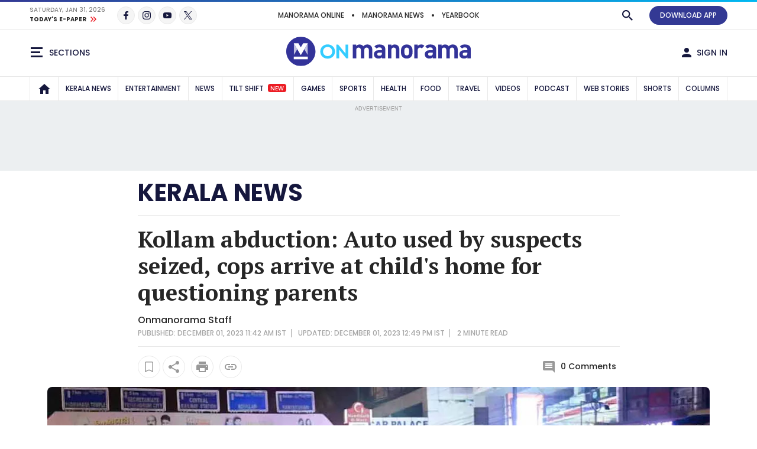

--- FILE ---
content_type: text/html;charset=utf-8
request_url: https://www.onmanorama.com/news/kerala/2023/12/01/kollam-abduction-auto-driver-custody.html
body_size: 31853
content:
<!-- SDI include (path: /content/mm/en/kerala/top-news/2023/12/01/kollam-abduction-auto-driver-custody/_jcr_content.preview.html, resourceType: revamp-mmonline/components/structure/mmoarticlepage) -->







		




<!DOCTYPE HTML>
<html lang="en">
    <head>


        
    




        
<title>Kollam abduction: Auto used by suspects seized, cops arrive at child&#39;s home for questioning parents</title>

        <link rel="alternate" type="application/rss+xml" href="https://www.onmanorama.com/news/kerala.feeds.rss.xml"/> 

<meta http-equiv="X-UA-Compatible" content="IE=edge"/>
<meta http-equiv="Content-Type" content="text/html; charset=UTF-8"/>
<meta name="robots" content="index,archive,follow"/>
<meta name="robots" content="max-image-preview:large"/>
<meta property="og:image:width" content="1200"/>
<meta property="og:image:height" content="630"/>
<meta name="viewport" content="width=device-width, initial-scale=1.0 user-scalable=yes"/>


	<meta name="description" content="The investigating team has also collected CCTV visuals of the suspects who travelled in the vehicle..Kollam girl abduction, Auto seized, 6 year old abducted, Abigel Sara Reji, Oyoor, kollam News, Suspects, ransom, Sketch"/>

<meta name="news_keywords" content="Kollam girl abduction, Auto seized, 6 year old abducted, Abigel Sara Reji, Oyoor, kollam News, Suspects, ransom, Sketch"/>
<meta name="keywords" content="Kollam girl abduction, Auto seized, 6 year old abducted, Abigel Sara Reji, Oyoor, kollam News, Suspects, ransom, Sketch"/>
<meta name="summary"/>
<meta name="seoHeadings"/>




	<meta property="og:title" content="Kollam abduction: Auto used by suspects seized, cops arrive at child&#39;s home for questioning parents"/>
	<meta name="twitter:title" content="Kollam abduction: Auto used by suspects seized, cops arrive at child&#39;s home for questioning parents"/>
	<meta property="og:site_name" content="Kollam abduction: Auto used by suspects seized, cops arrive at child&#39;s home for questioning parents"/>




	<meta property="og:description" content="The investigating team has also collected CCTV visuals of the suspects who travelled in the vehicle..Kollam girl abduction, Auto seized, 6 year old abducted, Abigel Sara Reji, Oyoor, kollam News, Suspects, ransom, Sketch"/>
	<meta name="twitter:description" content="The investigating team has also collected CCTV visuals of the suspects who travelled in the vehicle..Kollam girl abduction, Auto seized, 6 year old abducted, Abigel Sara Reji, Oyoor, kollam News, Suspects, ransom, Sketch"/>

<meta property="og:url" content="https://www.onmanorama.com/news/kerala/2023/12/01/kollam-abduction-auto-driver-custody.html"/>

<meta name="twitter:card" content="summary_large_image"/>



	
	
		<meta property="og:image" content="https://img.onmanorama.com/content/dam/mm/en/kerala/top-news/images/2023/11/30/kerala-police-abduction.jpg"/>
		<meta name="twitter:image" content="https://img.onmanorama.com/content/dam/mm/en/kerala/top-news/images/2023/11/30/kerala-police-abduction.jpg"/>
		<!-- SDI include (path: https://www.onmanorama.com/content/mm/en/_jcr_content/ca-seo-seoogtypetwitterdomain.seoOgTypeTwitterArticleDomain.esi.html/revamp-base/components/content/common/meta/caconfig, resourceType: revamp-base/components/content/common/meta/caconfig) -->


    
<meta name="twitter:site" content="@onmanorama"/>
<meta property="og:site_name" content="@onmanorama"/>
 


<meta property="og:type" content="article"/>

<meta property="og:locale" content="en_US"/> 
<meta name="twitter:creator" content="@onmanorama"/>
	


<meta name="twitter:url" content="https://www.onmanorama.com/news/kerala/2023/12/01/kollam-abduction-auto-driver-custody.html"/>
<meta itemprop="caption" content="ISRAEL-PALESTINIANS-HOSTAGES"/>
<link rel="canonical" href="https://www.onmanorama.com/news/kerala/2023/12/01/kollam-abduction-auto-driver-custody.html"/>


   
	 <link rel="amphtml" href="https://www.onmanorama.com/news/kerala/2023/12/01/kollam-abduction-auto-driver-custody.amp.html"/>
   






        


    <script>
// akam-sw.js install script version 1.3.6
"serviceWorker"in navigator&&"find"in[]&&function(){var e=new Promise(function(e){"complete"===document.readyState||!1?e():(window.addEventListener("load",function(){e()}),setTimeout(function(){"complete"!==document.readyState&&e()},1e4))}),n=window.akamServiceWorkerInvoked,r="1.3.6";if(n)aka3pmLog("akam-setup already invoked");else{window.akamServiceWorkerInvoked=!0,window.aka3pmLog=function(){window.akamServiceWorkerDebug&&console.log.apply(console,arguments)};function o(e){(window.BOOMR_mq=window.BOOMR_mq||[]).push(["addVar",{"sm.sw.s":e,"sm.sw.v":r}])}var i="/akam-sw.js",a=new Map;navigator.serviceWorker.addEventListener("message",function(e){var n,r,o=e.data;if(o.isAka3pm)if(o.command){var i=(n=o.command,(r=a.get(n))&&r.length>0?r.shift():null);i&&i(e.data.response)}else if(o.commandToClient)switch(o.commandToClient){case"enableDebug":window.akamServiceWorkerDebug||(window.akamServiceWorkerDebug=!0,aka3pmLog("Setup script debug enabled via service worker message"),v());break;case"boomerangMQ":o.payload&&(window.BOOMR_mq=window.BOOMR_mq||[]).push(o.payload)}aka3pmLog("akam-sw message: "+JSON.stringify(e.data))});var t=function(e){return new Promise(function(n){var r,o;r=e.command,o=n,a.has(r)||a.set(r,[]),a.get(r).push(o),navigator.serviceWorker.controller&&(e.isAka3pm=!0,navigator.serviceWorker.controller.postMessage(e))})},c=function(e){return t({command:"navTiming",navTiming:e})},s=null,m={},d=function(){var e=i;return s&&(e+="?othersw="+encodeURIComponent(s)),function(e,n){return new Promise(function(r,i){aka3pmLog("Registering service worker with URL: "+e),navigator.serviceWorker.register(e,n).then(function(e){aka3pmLog("ServiceWorker registration successful with scope: ",e.scope),r(e),o(1)}).catch(function(e){aka3pmLog("ServiceWorker registration failed: ",e),o(0),i(e)})})}(e,m)},g=navigator.serviceWorker.__proto__.register;if(navigator.serviceWorker.__proto__.register=function(n,r){return n.includes(i)?g.call(this,n,r):(aka3pmLog("Overriding registration of service worker for: "+n),s=new URL(n,window.location.href),m=r,navigator.serviceWorker.controller?new Promise(function(n,r){var o=navigator.serviceWorker.controller.scriptURL;if(o.includes(i)){var a=encodeURIComponent(s);o.includes(a)?(aka3pmLog("Cancelling registration as we already integrate other SW: "+s),navigator.serviceWorker.getRegistration().then(function(e){n(e)})):e.then(function(){aka3pmLog("Unregistering existing 3pm service worker"),navigator.serviceWorker.getRegistration().then(function(e){e.unregister().then(function(){return d()}).then(function(e){n(e)}).catch(function(e){r(e)})})})}else aka3pmLog("Cancelling registration as we already have akam-sw.js installed"),navigator.serviceWorker.getRegistration().then(function(e){n(e)})}):g.call(this,n,r))},navigator.serviceWorker.controller){var u=navigator.serviceWorker.controller.scriptURL;u.includes("/akam-sw.js")||u.includes("/akam-sw-preprod.js")||u.includes("/threepm-sw.js")||(aka3pmLog("Detected existing service worker. Removing and re-adding inside akam-sw.js"),s=new URL(u,window.location.href),e.then(function(){navigator.serviceWorker.getRegistration().then(function(e){m={scope:e.scope},e.unregister(),d()})}))}else e.then(function(){window.akamServiceWorkerPreprod&&(i="/akam-sw-preprod.js"),d()});if(window.performance){var w=window.performance.timing,l=w.responseEnd-w.responseStart;c(l)}e.then(function(){t({command:"pageLoad"})});var k=!1;function v(){window.akamServiceWorkerDebug&&!k&&(k=!0,aka3pmLog("Initializing debug functions at window scope"),window.aka3pmInjectSwPolicy=function(e){return t({command:"updatePolicy",policy:e})},window.aka3pmDisableInjectedPolicy=function(){return t({command:"disableInjectedPolicy"})},window.aka3pmDeleteInjectedPolicy=function(){return t({command:"deleteInjectedPolicy"})},window.aka3pmGetStateAsync=function(){return t({command:"getState"})},window.aka3pmDumpState=function(){aka3pmGetStateAsync().then(function(e){aka3pmLog(JSON.stringify(e,null,"\t"))})},window.aka3pmInjectTiming=function(e){return c(e)},window.aka3pmUpdatePolicyFromNetwork=function(){return t({command:"pullPolicyFromNetwork"})})}v()}}();</script>
<script type="application/ld+json">
        {
            "@context": "https://schema.org",
            "@type": "NewsArticle",
            "headline": "Kollam abduction: Auto used by suspects seized, cops arrive at child's home for questioning parents",
            "image": [
                "https://img.onmanorama.com/content/dam/mm/en/kerala/top-news/images/2023/11/30/kerala-police-abduction.jpg/photos/1x1/photo.jpg",
                "https://img.onmanorama.com/content/dam/mm/en/kerala/top-news/images/2023/11/30/kerala-police-abduction.jpg/photos/4x3/photo.jpg",
                "https://img.onmanorama.com/content/dam/mm/en/kerala/top-news/images/2023/11/30/kerala-police-abduction.jpg/photos/16x9/photo.jpg"
            ],
            "datePublished": "2023-12-01T12:49:01+0530",
            "dateModified": "2023-12-01T12:49:01+0530",
            "author": {
                "@type": "Person",
                "name": "Onmanorama Staff",
                "url": "https://www.onmanorama.com"
            }
        }
    </script>


























    
    

<link rel="preload" fetchpriority="high" as="image" href="https://img.onmanorama.com/content/dam/mm/en/default-images/default-image.jpg?w=1120&h=583"/>

<link rel="preload" fetchpriority="high" as="image" href="https://img.onmanorama.com/content/dam/mm/en/kerala/top-news/images/2023/11/30/kerala-police-abduction.jpg?w=575&h=299" media="(max-width: 575px)"/> 
<link rel="preload" fetchpriority="high" as="image" href="https://img.onmanorama.com/content/dam/mm/en/kerala/top-news/images/2023/11/30/kerala-police-abduction.jpg?w=720&h=375" media="(min-width: 576px) and (max-width: 991px)"/>
<link rel="preload" fetchpriority="high" as="image" href="https://img.onmanorama.com/content/dam/mm/en/kerala/top-news/images/2023/11/30/kerala-police-abduction.jpg?w=1120&h=583" media="(min-width: 992px)"/>


    

	


    
    

    <link rel="preconnect" href="https://fonts.googleapis.com">
<link rel="preconnect" href="https://fonts.gstatic.com" crossorigin>
<link rel="preload" href="https://fonts.googleapis.com/css2?family=PT+Serif:wght@400;700&family=Poppins:wght@500;700&display=swap" as="style" onload="this.onload=null;this.rel='stylesheet'">
<link rel="preload" href="https://fonts.googleapis.com/css2?family=Noto+Sans&family=Noto+Serif&display=swap&text=₹" as="style" onload="this.onload=null;this.rel='stylesheet'">
<noscript>
  <link href="https://fonts.googleapis.com/css2?family=PT+Serif:wght@400;700&family=Poppins:wght@500;700&display=swap" rel="stylesheet">
  <link href="https://fonts.googleapis.com/css2?family=Noto+Sans&family=Noto+Serif&display=swap&text=₹" rel="stylesheet">
</noscript>




<script>
const addLink = (etype) => {
    let foundClass = false;
    const className = etype.srcElement.className;
    if ((className === 'embed-url embed-url-no-touch')) {
        foundClass = true;
    }

    if (!foundClass) {
        const selection = window.getSelection();
        const pagelink = '&#x2E;&#x2E;&#x2E;<br/><br/> Read more at: ' + document.location.href;
        let limitData = selection;
        const limitDataValue = limitData.toString().substring(0, 100);
        const copytext = limitDataValue + pagelink;
        let newdiv = document.createElement('div');

        newdiv.style.position = 'absolute';
        newdiv.style.left = '-99999px';

        document.body.appendChild(newdiv);
        newdiv.innerHTML = copytext;
        selection.selectAllChildren(newdiv);

        window.setTimeout(() => {
            document.body.removeChild(newdiv);
        }, 100);
    }
}
document.addEventListener('copy', addLink);
</script>


    
    
    
    

    


    
    <!-- SDI include (path: https://www.onmanorama.com/conf/theme-onm/settings/wcm/templates/article-page-template/_jcr_content/clientlibs.esi.html/revamp-base/components/content/revamp-page-clientlibs, resourceType: revamp-base/components/content/revamp-page-clientlibs) -->




	
 			 <link rel="stylesheet" href="https://css.onmanorama.com/etc.clientlibs/theme-onm/clientlibs/clientlib-onm-dependencies-common.ACSHASH7dd85ea1a3638062f3d00fe456927e67.css" type="text/css">
<link rel="stylesheet" href="https://css.onmanorama.com/etc.clientlibs/theme-onm/clientlibs/clientlib-onm-premium-main.ACSHASH8cd33dfea0a9d931947ff4ab0bb37dc6.css" type="text/css">

   
   
   <script>
      const checkMCookie=c=>{const a=document.cookie.split(";");for(let b=0;b<a.length;b++)if(a[b].trim().startsWith(c+"\x3d"))return!0;return!1},setMCookie=(c,a,b)=>{const d=new Date;d.setTime(d.getTime()+864E5*b);b="expires\x3d"+d.toUTCString();document.cookie=c+"\x3d"+a+";"+b+";path\x3d/"},revampHeadCustomutils={TemplateFrameChange:function(c){let a=document.getElementsByClassName("mm-theme-frame");for(let b=0;b<a.length;b++)a[b].contentWindow.postMessage(c,"*"),a[b].onload=function(){this.contentWindow.postMessage(c,
"*")}},TemplateThemeChange:function(){let c=document.querySelector("input[name\x3d'theme']:checked")?document.querySelector("input[name\x3d'theme']:checked").value:void 0;c&&document.documentElement.setAttribute("class",c);document.querySelectorAll(".cmp-theme__label").forEach(a=>{a.addEventListener("click",function(){let b=a.querySelector("input[name\x3d'theme']:checked");b&&(b=b.value,localStorage.setItem("mm-theme",b),document.cookie="mm-theme\x3d"+b+";domain\x3d.manoramaonline.com;path\x3d/",
b==b&&(document.querySelector("input[name\x3d'theme'][value\x3d"+b+"]")?document.querySelector("input[name\x3d'theme'][value\x3d"+b+"]").setAttribute("checked","checked"):""),document.documentElement.setAttribute("class",b),b&&revampHeadCustomutils.TemplateFrameChange(b));revampHeadCustomutils.changeHeaderBackground()})})},checkSelectedTheme:function(){let c=localStorage.getItem("mm-theme");c?document.documentElement.setAttribute("class",c):document.documentElement.setAttribute("class","mm-light-theme");
c==c&&(document.querySelector("input[name\x3d'theme'][value\x3d"+c+"]")?document.querySelector("input[name\x3d'theme'][value\x3d"+c+"]").setAttribute("checked","checked"):"");revampHeadCustomutils.TemplateFrameChange(c)},observeElementIntersection:function(c,a,b){let d=new IntersectionObserver(f=>{f.forEach(e=>{e.isIntersecting&&(a(),b||d.unobserve(c))})},{root:null,rootMargin:`0px 0px ${`${1*window.innerHeight}px`} 0px`,threshold:0});return d},changeHeaderBackground:function(){const c=document.querySelector(".cmp-header__main");
if(c){var a=document.querySelector("html").classList.contains("mm-dark-theme");a=575>$(window).width()?a?"data-mobdark":"data-mob":a?"data-webdark":"data-web";if(a=c.getAttribute(a))c.style.backgroundImage=`url('${a}')`}},trackUserClickedContent:function(){function c(a,b){sessionStorage.setItem("clickedContent",JSON.stringify({frompagePath:window.location.href,frompageType:pageDl.pageType,fromchannel:pageDl.channelName,fromsectionName:pageDl.sectionName,fromsubsectionName:pageDl.subSectionName,fromComponent:a,
fromPosition:b}))}setTimeout(()=>{c(null,null)},3E3);(function(){const a=JSON.parse(sessionStorage.getItem("clickedContent"));if(a)for(const b in a)a.hasOwnProperty(b)&&(pageDl[b]=a[b])})();document.addEventListener("click",function(a){if(a.target.closest(".hamburgermenu")||a.target.closest(".main-nav__in")||a.target.closest(".cmp-channel-block__nav")){var b=a.target;a="";if(b.matches(".hamburgermenu .cmp-mega-menu__in a"))a="hamburger";else if(b.closest(".main-nav__in a")||b.closest(".cmp-channel-block__nav a"))a=
"topnav";c(a)}else if(a.target.closest(".cmp-story-list__item")&&(a=a.target.closest(".cmp-story-list__item"))){var d=a.closest(".cmp-story-list");let f=d.querySelectorAll(".cmp-story-list__item");if(d=d.closest(".listcontainer")){let e=d.querySelector(".cmp-section-title");e&&(b=(b=e.textContent.trim())?b:d.querySelector(".list-container-wrapper").id)}a=Array.from(f).indexOf(a)+1;c(b,a)}})}};
document.addEventListener("DOMContentLoaded",function(){revampHeadCustomutils.TemplateThemeChange();revampHeadCustomutils.checkSelectedTheme();revampHeadCustomutils.changeHeaderBackground();revampHeadCustomutils.trackUserClickedContent()});window.addEventListener("resize",function(c){revampHeadCustomutils.TemplateThemeChange();revampHeadCustomutils.checkSelectedTheme()});
   </script> 








    
    
    <script async src="https://js-mm.manoramaonline.com/etc.clientlibs/core/wcm/components/commons/datalayer/v1/clientlibs/core.wcm.components.commons.datalayer.v1.ACSHASH26e7b73e6dfd6225be931b9e9b1e405d.js"></script>




	<script>
      window.adobeDataLayer = window.datalayer || [];
      adobeDataLayer.push({
          page: JSON.parse("{\x22mmoarticlepage\u002Dd4331ae3d7\x22:{\x22@type\x22:\x22revamp\u002Dmmonline\/components\/structure\/mmoarticlepage\x22,\x22repo:modifyDate\x22:\x222023\u002D12\u002D01T07:19:01Z\x22,\x22dc:title\x22:\x22Kollam abduction: Auto used by suspects seized, cops arrive at child\x27s home for questioning parents\x22,\x22dc:description\x22:\x22The investigating team has also collected CCTV visuals of the suspects who travelled in the vehicle.\x22,\x22xdm:template\x22:\x22\/conf\/theme\u002Donm\/settings\/wcm\/templates\/article\u002Dpage\u002Dtemplate\x22,\x22xdm:language\x22:\x22en\x22,\x22xdm:tags\x22:[\x22Abduction\x22,\x22Kerala Police\x22],\x22repo:path\x22:\x22\/content\/mm\/en\/kerala\/top\u002Dnews\/2023\/12\/01\/kollam\u002Dabduction\u002Dauto\u002Ddriver\u002Dcustody.html\x22}}"),
          event:'cmp:show',
          eventInfo: {
              path: 'page.mmoarticlepage\u002Dd4331ae3d7'
          }
      });
    </script>

    
    
    


	<script>
		var pageDl = {"pageType":"article","contentType":"article","articleType":"non-premium","headline":"Kollam abduction: Auto used by suspects seized, cops arrive at child's home for questioning parents","channelName":"kerala","sectionName":"kollam","subSectionName":"","author":"Onmanorama Staff","createdDate":"2023-12-01T11:42:27+0530","lastModified":"2023-12-01T12:49:01+0530","articleWordCount":304,"imgCount":1,"ytVideoCount":0,"bcVideoCount":0,"articleTags":"abduction|kerala-police|kollam","articleId":"75f6i18mvts7651v2qnskooofe"};
    </script>


    
    







	
	<!-- SDI include (path: https://www.onmanorama.com/content/mm/en/_jcr_content/ca-site-head.sitehead.esi.html/revamp-base/components/content/embededconfigurations/caconfig, resourceType: revamp-base/components/content/embededconfigurations/caconfig) -->


<style>     .mm-icon.mm-white-icon.mm-icon__obit {         background-image: url("https://img-mm.manoramaonline.com/content/dam/mm/mo/config-assets/obit-icon.svg");         background-size: 24px 24px;         background-position: 0 0;     }     .main-nav__a {         font-size: 0.75rem;         padding: 0px 6px;     }     .cmp-header__web-only-right .cmp-header__web-only-right-li .mm-btn--premium,     .cmp-header__top .cmp-premium-prmo .mm-btn--premium {         background-color: var(--brandPrimary-color);         border-color: var(--brandPrimary-color);         color: var(--white-color);     }     .mm-dark-theme .cmp-header__web-only-right .cmp-header__web-only-right-li .mm-btn--premium,     .mm-dark-theme .cmp-header__top .cmp-premium-prmo .mm-btn--premium {         color: #080927;     }     .cmp-header__top .cmp-premium-prmo,     .cmp-header__top .cmp-premium-prmo .fullwidth-bg {         background-color: var(--lightBlue-color);     } </style> <!-- Favicon --> <link rel="apple-touch-icon" sizes="57x57" href="https://img.onmanorama.com/content/dam/mm/en/config-assets/apple-icon-57x57.png"/> <link rel="apple-touch-icon" sizes="60x60" href="https://img.onmanorama.com/content/dam/mm/en/config-assets/apple-icon-60x60.png"/> <link rel="apple-touch-icon" sizes="72x72" href="https://img.onmanorama.com/content/dam/mm/en/config-assets/apple-icon-72x72.png"/> <link rel="apple-touch-icon" sizes="76x76" href="https://img.onmanorama.com/content/dam/mm/en/config-assets/apple-icon-76x76.png"/> <link rel="apple-touch-icon" sizes="114x114" href="https://img.onmanorama.com/content/dam/mm/en/config-assets/apple-icon-114x114.png"/> <link rel="apple-touch-icon" sizes="120x120" href="https://img.onmanorama.com/content/dam/mm/en/config-assets/apple-icon-120x120.png"/> <link rel="apple-touch-icon" sizes="144x144" href="https://img.onmanorama.com/content/dam/mm/en/config-assets/apple-icon-144x144.png"/> <link rel="apple-touch-icon" sizes="152x152" href="https://img.onmanorama.com/content/dam/mm/en/config-assets/apple-icon-152x152.png"/> <link rel="apple-touch-icon" sizes="180x180" href="https://img.onmanorama.com/content/dam/mm/en/config-assets/apple-icon-180x180.png"/> <link rel="icon" sizes="192x192" href="https://img.onmanorama.com/content/dam/mm/en/config-assets/mm-favicon.png"/> <link rel="icon" sizes="96x96" href="https://img.onmanorama.com/content/dam/mm/en/config-assets/favicon-96x96.png"/> <link rel="icon" sizes="32x32" href="https://img.onmanorama.com/content/dam/mm/en/config-assets/favicon-32x32.png"/> <link rel="icon" sizes="16x16" href="https://img.onmanorama.com/content/dam/mm/en/config-assets/favicon-16x16.png"/> <meta name="msapplication-TileColor" content="#333399"/> <meta name="msapplication-TileImage" content="https://img.onmanorama.com/content/dam/mm/en/config-assets/favicon-144x144.png"/> <meta name="theme-color" content="#333399"/> <link rel="manifest" href="/etc/designs/webpush/manifest.json"/> <!-- Adobe Datalayer Profile Data starts--> <script>     window.adobeDataLayer = window.adobeDataLayer || [];     let isUserLoggedIn = window.sessionStorage.getItem("userLoggedInFlag");     /*ev_profiledata cookie value set in evolok esi snippet*/ try {         var profileData = document.cookie.match("(^|[^;]+)\\s*ev_profiledata\\s*=\\s*([^;]+)");         profileData = profileData ? profileData.pop() : undefined;         if (profileData && profileData != "None") {             let event_name = isUserLoggedIn ? "user_details" : "login";             window.sessionStorage.setItem("userLoggedInFlag", true);             let profileDataObj = new Function("return " + profileData + ";")();             window.adobeDataLayer.push({                 event: event_name,                 user_id: profileDataObj.SubscriberID || "",                 gender: profileDataObj.gender || "",                 yob: new Date(profileDataObj.dob).getFullYear() || "",                 country: profileDataObj.address1_country || "",             });         } else {             if (isUserLoggedIn) {                 window.sessionStorage.removeItem("userLoggedInFlag");             }         }         pageDl["event"] = "page_view";         window.adobeDataLayer.push({ page: pageDl });     } catch (e) {         console.log("Exception while pushing data");     } </script> <!-- Adobe Datalayer Profile Data ends--><!-- Google Tag Manager --> <script>     (function (w, d, s, l, i) {         w[l] = w[l] || [];         w[l].push({ "gtm.start": new Date().getTime(), event: "gtm.js" });         var f = d.getElementsByTagName(s)[0],             j = d.createElement(s),             dl = l != "dataLayer" ? "&l=" + l : "";         j.async = true;         j.src = "https://www.googletagmanager.com/gtm.js?id=" + i + dl;         f.parentNode.insertBefore(j, f);     })(window, document, "script", "adobeDataLayer", "GTM-NXHGQQJ"); </script> <!-- End Google Tag Manager --><!-- SSO-Continue to sign in with Google --> <script src="https://accounts.google.com/gsi/client" async defer></script> <script>     const googleClientId = "563462285779-s04tadnub1fgf71fbdkg54upjc1ir6il.apps.googleusercontent.com"; </script> <!-- End SSO-Continue to sign in with Google --> <style>     .topHeader.premium-label {         display: none !important ;     }     .right-component-slot .xf:not(:last-child),     .right-component-slot > *:not(:last-child),     .right-component-slot > .cmp-container > div.xf.experiencefragment:not(:last-child),     .right-component-slot > div.xf.experiencefragment:not(:last-child) {         margin-bottom: 24px;         border-bottom-width: 6px;         border-bottom-style: double;         padding-bottom: 24px;         border-color: #e9e9e9;         border-color: var(--border-color);     } </style> <style>     @media (max-width: 728px) {         .mm-banner970-90-ad #slb1-ad,         .superleaderboard1 #slb1-ad {             min-height: 280px;             display: flex;             justify-content: center;             align-items: center;         }     }     @media (min-width: 729px) {         .mm-banner970-90-ad #slb1-ad,         .superleaderboard1 #slb1-ad {             min-height: 90px;         }     } </style> <style>     .topHeader.premium-label {         display: none !important ;     }     .comp-ad {         min-height: 250px !important;     }     .comp-ad [id*="dfp-ad-"],     [id*="dfp-ad-"] {         min-height: 250px;         display: flex;         align-items: center;         justify-content: center;     }     .comp-ad [id*="dfp-ad-"] > div,     [id*="dfp-ad-"] > div {         flex: 1 1 auto;     }     .comp-ad #dfp-ad-native1 {         min-height: 1px !important;     }     .breaking-story .comp-list--cards .item [id="dfp-ad-native1"] > div[id*="google_ads_"] {         margin-top: 0 !important;     }     .comp-ad > div {         width: 100%;         max-width: 100%;     }     .cmp-container .xf.experiencefragment:first-of-type ~ .xf.experiencefragment .big-story {         margin-top: 30px;     }     .comp-list--title .h2 {         text-transform: uppercase;     }     .item-content p {         line-height: normal;     } </style> <style>     @media (max-width: 728px) {         .mm-banner970-90-ad #slb1-ad,         .superleaderboard1 #slb1-ad {             min-height: 280px;             display: flex;             justify-content: center;             align-items: center;         }     }     @media (min-width: 729px) {         .mm-banner970-90-ad #slb1-ad,         .superleaderboard1 #slb1-ad {             min-height: 90px;         }     } </style> <style>     .topHeader.premium-label {         display: none !important ;     }     .comp-ad {         min-height: 250px !important;     }     .comp-ad [id*="dfp-ad-"],     [id*="dfp-ad-"] {         min-height: 250px;         display: flex;         align-items: center;         justify-content: center;     }     .comp-ad [id*="dfp-ad-"] > div,     [id*="dfp-ad-"] > div {         flex: 1 1 auto;     }     .comp-ad #dfp-ad-native1 {         min-height: 1px !important;     }     .breaking-story .comp-list--cards .item [id="dfp-ad-native1"] > div[id*="google_ads_"] {         margin-top: 0 !important;     }     .comp-ad > div {         width: 100%;         max-width: 100%;     }     .cmp-container .xf.experiencefragment:first-of-type ~ .xf.experiencefragment .big-story {         margin-top: 30px;     }     .comp-list--title .h2 {         text-transform: uppercase;     }     .item-content p {         line-height: normal;     } </style> <script>     var slb2DynamicAdScript = `<div class="advtBlock">               <div class="advtBlock__in"> <div class="advtBlock__title">ADVERTISEMENT</div> <div class="advtBlock__content"> <!-- /123148010/manoramaonline/in-feed-banner-ad --> <div id='slb2-ad'> </div> </div> </div> </div>`;     var defaultAdPos = 5; </script> <script>     var apiDomain = "https://api.onmanorama.com";     var imgDomain = "https://img.onmanorama.com"; </script> <link rel="preconnect" href="https://css.onmanorama.com/" crossorigin/> <link rel="preconnect" href="https://img.onmanorama.com/"/> <link rel="preconnect" href="https://js.onmanorama.com/"/> <style>     .cmp-header__left,     .cmp-header__right {         margin-top: 0px;     } </style>









	
	
		<!-- SDI include (path: https://www.onmanorama.com/content/mm/en/_jcr_content/ca-article-head.articlehead.esi.html/revamp-base/components/content/embededconfigurations/caconfig, resourceType: revamp-base/components/content/embededconfigurations/caconfig) -->


<script>    console.log("Latest Running CAconfig articles...");</script><script defer type="text/javascript" src="https://js-mm.manoramaonline.com/content/dam/mm/mo/evlok/ev-dab/1-3-1/ev-dab.min.js"></script><script defer type="text/javascript" src="https://js-mm.manoramaonline.com/content/dam/mm/mo/evlok/ev-ad/3-4-1/ev-em.min.js"></script><script defer type="text/javascript" src="https://js-mm.manoramaonline.com/content/dam/mm/mo/evlok/ev-custom/1-1-0/ev-custom-edtd-new-v13.js"></script><script>    console.log("Running CAConfig Footer- MO common for article after evlok change latest mob");</script><style>    .article-body {        margin-left: auto;        margin-right: auto;    }</style><script>    document.addEventListener("DOMContentLoaded", () => {        const playerWrapper = document.querySelector(".listen-article__player");        const audioElement = document.querySelector(".listen-article__audio-player audio");        const listenAudio = document.querySelector(".listen-article-btn");        if (playerWrapper && document.body.classList.contains("revampArticle")) {            const closeBtn = document.createElement("button");            closeBtn.className = "listen-article__close";            closeBtn.innerHTML = "&times;";            playerWrapper.appendChild(closeBtn);            closeBtn.addEventListener("click", () => {                audioElement.pause();                audioElement.currentTime = 0;                playerWrapper.style.display = "none";                listenAudio.style.display = "block";                playBtn.className = "listen-article__play-btn mm-round-btn";                playBtn.innerHTML = '<i class="mm-icon mm-black-icon mm-icon__play-lg"></i>';            });            audioElement.addEventListener("ended", () => {                playerWrapper.style.display = "none";                playBtn.className = "listen-article__play-btn mm-round-btn";                playBtn.innerHTML = '<i class="mm-icon mm-black-icon mm-icon__play-lg"></i>';            });        }    });</script><!--Article ad-header--> <script>     var createAdUnit = (adType) => {         googletag.cmd.push(function () {             if (googleTagSlots && googleTagSlots[adType]) {                 let adDetails = googleTagSlots[adType];                 var adSlot = googletag                     .defineSlot(adDetails["adUnit"], adDetails["adSize"], adDetails["divId"])                     .setTargeting("position", adDetails["position"]);                 if (adDetails["sizeMapping"]) {                     adSlot.defineSizeMapping(adDetails["sizeMapping"]);                 }                 if (adDetails["programmatic"]) {                     adSlot.setTargeting("programmatic", adDetails["programmatic"]);                 }                 adSlot.addService(googletag.pubads());                 googletag.display(adDetails["divId"]);             }         });     }; </script> <script>     function setContentCategory() {         var windowPath = window.location.pathname;         var metaKeywords = document_keywords();         windowPath = windowPath + "," + metaKeywords;         var allNodes = windowPath.split("/").join(",").split(",");         var finalPaths = [];         var str = "";         for (var i = 0; i < allNodes.length; i++) {             if (allNodes[i] != "") {                 if (alphanumeric(allNodes[i].trim())) {                     if (i <= 1) {                         if (allNodes[i].trim() == "" || str == "") {                             str = '"' + allNodes[i].trim() + '"';                         } else {                             str = str + ',"' + allNodes[i].trim() + '"';                         }                     } else {                         str = str + ',"' + allNodes[i].trim() + '"';                     }                     finalPaths.push(allNodes[i].trim());                 }             }         }         return finalPaths;     }     function document_keywords() {         var keywords = "";         var metas = document.getElementsByTagName("meta");         for (var x = 0, y = metas.length; x < y; x++) {             if (metas[x].name.toLowerCase() == "keywords") {                 keywords += metas[x].content;             }         }         return keywords != "" ? keywords : false;     }     function isANumber(str) {         return !/\D/.test(str);     }     function alphanumeric(inputtxt) {         if (isANumber(inputtxt)) return false;        var letters = /^[0-9a-zA-Z\-\.\ ]+$/;         return inputtxt.match(letters);     } </script> <!--% Article tag %--> <script type="text/javascript">     let taboola_init_scroll = false;     document.addEventListener("DOMContentLoaded", function () {         window.addEventListener("scroll", function () {             if (!taboola_init_scroll) {                 window._taboola = window._taboola || [];                 _taboola.push({ article: "auto" });                 !(function (e, f, u, i) {                     if (!document.getElementById(i)) {                         e.async = 1;                         e.src = u;                         e.id = i;                         f.parentNode.insertBefore(e, f);                     }                 })(                     document.createElement("script"),                     document.getElementsByTagName("script")[0],                     "//cdn.taboola.com/libtrc/themalayalamanoramaco-onmanorama/loader.js",                     "tb_loader_script"                 );                 if (window.performance && typeof window.performance.mark == "function") {                     window.performance.mark("tbl_ic");                 }                 _taboola.push({                     mode: "thumbnails-a",                     container: "taboola-below-article-thumbnails",                     placement: "Below Article Thumbnails",                     target_type: "mix",                 });                 _taboola.push({ flush: true });                 taboola_init_scroll = true;             }         });     });     function querygam_preview(e) {         for (             var n, r = new RegExp("(?:\\?|&)" + e + "=(.*?)(?=&|$)", "gi"), c = [];             null != (n = r.exec(document.location.search));          )             c[c.length] = n[1];         return c;     }     var gam_preview_id = querygam_preview("gam_preview"); </script> <script async src="https://securepubads.g.doubleclick.net/tag/js/gpt.js"></script> <script>     var platform = "web";     if (         navigator.userAgent.match(/Android/i) ||         navigator.userAgent.match(/webOS/i) ||         navigator.userAgent.match(/iPhone/i) ||         navigator.userAgent.match(/iPad/i) ||         navigator.userAgent.match(/iPod/i) ||         navigator.userAgent.match(/BlackBerry/i) ||         navigator.userAgent.match(/Windows Phone/i)     ) {         platform = "mob";     }     window.googletag = window.googletag || { cmd: [] };     var googleTagSlots = {};     var isRevampArticle = document.querySelector('meta[name="new-article-page-template"]')?.content === "revampArticle";     if (isRevampArticle) {         googletag.cmd.push(function () {             var mapping1 = googletag                 .sizeMapping()                 .addSize([1024, 0], [[970, 90], [970, 250], [728, 90], [728, 250], "fluid", [1, 1]])                 .addSize([740, 0], [[728, 90], [728, 250], [336, 280], [300, 250], [320, 50], "fluid", [1, 1]])                 .addSize(                     [320, 0],                     [[320, 100], [320, 50], [300, 250], [300, 100], [300, 75], [300, 50], "fluid", [1, 1]]                 )                 .addSize([0, 0], [300, 250])                 .build();             var mapping2 = googletag                 .sizeMapping()                 .addSize([1024, 0], [[728, 90], [728, 250], "fluid", [1, 1]])                 .addSize([740, 0], [[728, 90], [728, 250], [336, 280], [300, 250], [320, 50], "fluid", [1, 1]])                 .addSize(                     [320, 0],                     [[320, 100], [320, 50], [300, 250], [300, 100], [300, 75], [300, 50], "fluid", [1, 1]]                 )                 .addSize([0, 0], [300, 250])                 .build();             googleTagSlots = {                 slb1: {                     adUnit: "/123148010/onmanorama/slb1",                     adSize: [                         [970, 90],                         [970, 250],                         [728, 90],                         [728, 250],                         [336, 280],                         [300, 250],                         [320, 50],                         [300, 250],                         [300, 100],                         [300, 75],                         [300, 50],                         "fluid",                     ],                     position: ["ATF"],                     divId: "slb1-ad",                     sizeMapping: mapping1,                 },                 slb2: {                     adUnit: "/123148010/onmanorama/slb2",                     adSize: [                         [970, 90],                         [970, 250],                         [728, 90],                         [728, 250],                         [336, 280],                         [300, 250],                         [320, 50],                         [300, 250],                         [300, 100],                         [300, 75],                         [300, 50],                         "fluid",                     ],                     position: ["BTF"],                     divId: "slb2-ad",                     sizeMapping: mapping1,                 },                 mpu1: {                     adUnit: "/123148010/onmanorama/mpu1",                     adSize: [[336, 280], [320, 50], [300, 250], [300, 100], [300, 50], [1, 1], "fluid"],                     position: ["ATF"],                     divId: "mpu1-ad",                 },                 mpu2: {                     adUnit: "/123148010/onmanorama/mpu2",                     adSize: [                         [970, 90],                         [970, 250],                         [728, 90],                         [728, 250],                         [336, 280],                         [300, 250],                         [320, 50],                         [300, 250],                         [300, 100],                         [300, 75],                         [300, 50],                         "fluid",                     ],                     position: ["BTF"],                     divId: "mpu2-ad",                     sizeMapping: mapping2,                 },                 mpu3: {                     adUnit: "/123148010/onmanorama/mpu3",                     adSize: [                         [970, 90],                         [970, 250],                         [728, 90],                         [728, 250],                         [336, 280],                         [300, 250],                         [320, 50],                         [300, 250],                         [300, 100],                         [300, 75],                         [300, 50],                         "fluid",                     ],                     position: ["BTF"],                     divId: "mpu3-ad",                     sizeMapping: mapping2,                 },                 mpu4: {                     adUnit: "/123148010/onmanorama/mpu4",                     adSize: [                         [970, 90],                         [970, 250],                         [728, 90],                         [728, 250],                         [336, 280],                         [300, 250],                         [320, 50],                         [300, 250],                         [300, 100],                         [300, 75],                         [300, 50],                         "fluid",                     ],                     position: ["BTF"],                     divId: "mpu4-ad",                     sizeMapping: mapping2,                 },                 outofpage: {                     adUnit: "/123148010/onmanorama/outofpage",                     adSize: [[1, 1], "fluid"],                     position: ["ATF"],                     divId: "outofpage",                 },                 inarticle: {                     adUnit: "/123148010/onmanorama/inarticle",                     adSize: [[1, 1], "fluid"],                     position: ["ATF"],                     divId: "inarticle",                 },                 textAd1: {                     adUnit: "/123148010/onmanorama/textAd1",                     adSize: [[1, 1], "fluid"],                     position: ["ATF"],                     divId: "textAd1",                 },             };             googletag                 .pubads()                 .enableLazyLoad({ fetchMarginPercent: 100, renderMarginPercent: 100, mobileScaling: 1.0 });             void 0 != gam_preview_id &&                 0 != gam_preview_id.length &&                 googletag.pubads().setTargeting("gam_preview", [gam_preview_id]);             googletag.pubads().collapseEmptyDivs();             googletag.pubads().setTargeting("page", ["article"]);             googletag.pubads().setTargeting("platform", [platform]);             googletag.pubads().setTargeting("Content_Category", [setContentCategory()]);             googletag.pubads().enableVideoAds();             googletag.enableServices();         });     } else {         googletag.cmd.push(function () {             var mapping1 = googletag                 .sizeMapping()                 .addSize([1024, 0], [[970, 90], [970, 250], [728, 90], [728, 250], "fluid", [1, 1]])                 .addSize([740, 0], [[728, 90], [728, 250], [336, 280], [300, 250], [320, 50], "fluid", [1, 1]])                 .addSize(                     [320, 0],                     [[320, 100], [320, 50], [300, 250], [300, 100], [300, 75], [300, 50], "fluid", [1, 1]]                 )                 .addSize([0, 0], [300, 250])                 .build();             var slbMapping = googletag                 .sizeMapping()                 .addSize([1024, 0], [[970, 90], [970, 250], [728, 90], [728, 250], "fluid", [1, 1]])                 .addSize([740, 0], [[728, 90], [728, 250], [336, 280], [300, 250], [320, 50], "fluid", [1, 1]])                 .addSize([0, 0], [300, 250])                 .build();             var slb2DCMapping = googletag                 .sizeMapping()                 .addSize([1024, 0], [[468, 60], [320, 50], [300, 100], [300, 50], "fluid", [1, 1]])                 .addSize([740, 0], [[468, 60], [320, 50], [300, 250], [300, 100], [300, 50], "fluid", [1, 1]])                 .addSize([320, 0], [[336, 280], [320, 50], [300, 250], [300, 100], [300, 50], "fluid", [1, 1]])                 .addSize([0, 0], [300, 250])                 .build();             googleTagSlots = {                 slb1: {                     adUnit: "/123148010/onmanorama/slb1",                     adSize: [                         [970, 90],                         [970, 250],                         [728, 90],                         [728, 250],                         [336, 280],                         [300, 250],                         [320, 50],                         [300, 250],                         [300, 100],                         [300, 75],                         [300, 50],                         "fluid",                     ],                     position: ["ATF"],                     divId: "slb1-ad",                     sizeMapping: mapping1,                 },                 slb2: {                     adUnit: "/123148010/onmanorama/slb2",                     adSize: [                         [970, 90],                         [970, 250],                         [728, 90],                         [728, 250],                         [336, 280],                         [300, 250],                         [320, 50],                         [300, 250],                         [300, 100],                         [300, 75],                         [300, 50],                         "fluid",                     ],                     position: ["BTF"],                     divId: "slb2-ad",                     sizeMapping: slbMapping,                 },                 slb3: {                     adUnit: "/123148010/onmanorama/slb3",                     adSize: [                         [970, 90],                         [970, 250],                         [728, 90],                         [728, 250],                         [336, 280],                         [300, 250],                         [320, 50],                         [300, 250],                         [300, 100],                         [300, 75],                         [300, 50],                         "fluid",                     ],                     position: ["BTF"],                     divId: "slb3-ad",                     sizeMapping: slbMapping,                 },                 slb4: {                     adUnit: "/123148010/onmanorama/slb4",                     adSize: [                         [970, 90],                         [970, 250],                         [728, 90],                         [728, 250],                         [336, 280],                         [300, 250],                         [320, 50],                         [300, 250],                         [300, 100],                         [300, 75],                         [300, 50],                         "fluid",                     ],                     position: ["BTF"],                     divId: "slb4-ad",                     sizeMapping: slbMapping,                 },                 slb2dc: {                     adUnit: "/123148010/onmanorama/slb2",                     adSize: [                         [468, 60],                         [336, 280],                         [300, 250],                         [320, 50],                         [300, 250],                         [300, 100],                         [300, 75],                         [300, 50],                         "fluid",                     ],                     position: ["BTF"],                     divId: "slb2-ad",                     sizeMapping: slb2DCMapping,                 },                 mpu1: {                     adUnit: "/123148010/onmanorama/mpu1",                     adSize: [[336, 280], [320, 50], [300, 250], [300, 100], [300, 50], [1, 1], "fluid"],                     position: ["ATF"],                     divId: "mpu1-ad",                 },                 mpu2: {                     adUnit: "/123148010/onmanorama/mpu2",                     adSize: [[336, 280], [320, 50], [300, 250], [300, 100], [300, 50], [1, 1], "fluid"],                     position: ["BTF"],                     divId: "mpu2-ad",                 },                 mpu3: {                     adUnit: "/123148010/onmanorama/mpu3",                     adSize: [[336, 280], [320, 50], [300, 250], [300, 100], [300, 50], [1, 1], "fluid"],                     position: ["BTF"],                     divId: "mpu3-ad",                 },                 mpu4: {                     adUnit: "/123148010/onmanorama/mpu4",                     adSize: [[336, 280], [320, 50], [300, 250], [300, 100], [300, 50], [1, 1], "fluid"],                     position: ["BTF"],                     divId: "mpu4-ad",                 },                 outofpage: {                     adUnit: "/123148010/onmanorama/outofpage",                     adSize: [[1, 1], "fluid"],                     position: ["ATF"],                     divId: "outofpage",                 },                 inarticle: {                     adUnit: "/123148010/onmanorama/inarticle",                     adSize: [[1, 1], "fluid"],                     position: ["ATF"],                     divId: "inarticle",                 },             };             googletag                 .pubads()                 .enableLazyLoad({ fetchMarginPercent: 100, renderMarginPercent: 100, mobileScaling: 1.0 });             void 0 != gam_preview_id &&                 0 != gam_preview_id.length &&                 googletag.pubads().setTargeting("gam_preview", [gam_preview_id]);             googletag.pubads().collapseEmptyDivs();             googletag.pubads().setTargeting("page", ["article"]);             googletag.pubads().setTargeting("platform", [platform]);             googletag.pubads().setTargeting("Content_Category", [setContentCategory()]);             googletag.pubads().enableVideoAds();             googletag.enableServices();         });     } </script> <!-- Flag for XF Dynamic Aside --><template id="asideAdTemplate">     <div class="embed top-advt-block">         <div class="advtBlock">             <div class="advtBlock__in">                 <div class="advtBlock__title">ADVERTISEMENT</div>                 <div class="advtBlock__content"></div>             </div>         </div></div ></template> <script>     var dynamicXFLoad = typeof pageDl != "undefined" ? (pageDl.articleType != "premium" ? true : false) : false;     var mobArticleAsideAdLimit = 4; </script>





	

    
        <script id="evolok-acd-details" type="application/json">
                   {
                        "authorization": "https://mmr.evolok.net/acd/api/3.0/authorize/json?brand=Manorama&lastModifiedDate=2023\u002D12\u002D01T12%3A49%3A01%2B0530&articleId=75f6i18mvts7651v2qnskooofe&site=MMOnline&section=Kerala&category=&authors=&tags=Abduction%2CKerala+Police%2CKollam&contentType=NewsArticle&channel=web&publishDate=2023\u002D12\u002D01T11%3A42%3A27%2B0530&title=Kollam+abduction%3A+Auto+used+by+suspects+seized%2C+cops+arrive+at+child%27s+home+for+questioning+parents&article_url=%2Fcontent%2Fmm%2Fen%2Fkerala%2Ftop\u002Dnews%2F2023%2F12%2F01%2Fkollam\u002Dabduction\u002Dauto\u002Ddriver\u002Dcustody&thumbnailImage=%2Fcontent%2Fdam%2Fmm%2Fen%2Fkerala%2Ftop\u002Dnews%2Fimages%2F2023%2F11%2F30%2Fkerala\u002Dpolice\u002Dabduction.jpg&vuukleId=%2Fkollam\u002Dabduction\u002Dauto\u002Ddriver\u002Dcustody&commentsEnabled=true"
                   }
         </script>
    

<script>(window.BOOMR_mq=window.BOOMR_mq||[]).push(["addVar",{"rua.upush":"false","rua.cpush":"false","rua.upre":"false","rua.cpre":"false","rua.uprl":"false","rua.cprl":"false","rua.cprf":"false","rua.trans":"","rua.cook":"false","rua.ims":"false","rua.ufprl":"false","rua.cfprl":"false","rua.isuxp":"false","rua.texp":"norulematch","rua.ceh":"false","rua.ueh":"false","rua.ieh.st":"0"}]);</script>
                              <script>!function(e){var n="https://s.go-mpulse.net/boomerang/";if("False"=="True")e.BOOMR_config=e.BOOMR_config||{},e.BOOMR_config.PageParams=e.BOOMR_config.PageParams||{},e.BOOMR_config.PageParams.pci=!0,n="https://s2.go-mpulse.net/boomerang/";if(window.BOOMR_API_key="J3MDQ-48JJW-ZLEFB-4N52D-G4L2D",function(){function e(){if(!o){var e=document.createElement("script");e.id="boomr-scr-as",e.src=window.BOOMR.url,e.async=!0,i.parentNode.appendChild(e),o=!0}}function t(e){o=!0;var n,t,a,r,d=document,O=window;if(window.BOOMR.snippetMethod=e?"if":"i",t=function(e,n){var t=d.createElement("script");t.id=n||"boomr-if-as",t.src=window.BOOMR.url,BOOMR_lstart=(new Date).getTime(),e=e||d.body,e.appendChild(t)},!window.addEventListener&&window.attachEvent&&navigator.userAgent.match(/MSIE [67]\./))return window.BOOMR.snippetMethod="s",void t(i.parentNode,"boomr-async");a=document.createElement("IFRAME"),a.src="about:blank",a.title="",a.role="presentation",a.loading="eager",r=(a.frameElement||a).style,r.width=0,r.height=0,r.border=0,r.display="none",i.parentNode.appendChild(a);try{O=a.contentWindow,d=O.document.open()}catch(_){n=document.domain,a.src="javascript:var d=document.open();d.domain='"+n+"';void(0);",O=a.contentWindow,d=O.document.open()}if(n)d._boomrl=function(){this.domain=n,t()},d.write("<bo"+"dy onload='document._boomrl();'>");else if(O._boomrl=function(){t()},O.addEventListener)O.addEventListener("load",O._boomrl,!1);else if(O.attachEvent)O.attachEvent("onload",O._boomrl);d.close()}function a(e){window.BOOMR_onload=e&&e.timeStamp||(new Date).getTime()}if(!window.BOOMR||!window.BOOMR.version&&!window.BOOMR.snippetExecuted){window.BOOMR=window.BOOMR||{},window.BOOMR.snippetStart=(new Date).getTime(),window.BOOMR.snippetExecuted=!0,window.BOOMR.snippetVersion=12,window.BOOMR.url=n+"J3MDQ-48JJW-ZLEFB-4N52D-G4L2D";var i=document.currentScript||document.getElementsByTagName("script")[0],o=!1,r=document.createElement("link");if(r.relList&&"function"==typeof r.relList.supports&&r.relList.supports("preload")&&"as"in r)window.BOOMR.snippetMethod="p",r.href=window.BOOMR.url,r.rel="preload",r.as="script",r.addEventListener("load",e),r.addEventListener("error",function(){t(!0)}),setTimeout(function(){if(!o)t(!0)},3e3),BOOMR_lstart=(new Date).getTime(),i.parentNode.appendChild(r);else t(!1);if(window.addEventListener)window.addEventListener("load",a,!1);else if(window.attachEvent)window.attachEvent("onload",a)}}(),"".length>0)if(e&&"performance"in e&&e.performance&&"function"==typeof e.performance.setResourceTimingBufferSize)e.performance.setResourceTimingBufferSize();!function(){if(BOOMR=e.BOOMR||{},BOOMR.plugins=BOOMR.plugins||{},!BOOMR.plugins.AK){var n=""=="true"?1:0,t="",a="p4aaaal7aaaac2l5uo4q-f-8ec213ec5-clientnsv4-s.akamaihd.net",i="false"=="true"?2:1,o={"ak.v":"39","ak.cp":"87266","ak.ai":parseInt("304245",10),"ak.ol":"0","ak.cr":0,"ak.ipv":4,"ak.proto":"http/1.0","ak.rid":"283bdd05","ak.r":47605,"ak.a2":n,"ak.m":"dsca","ak.n":"essl","ak.bpcip":"127.0.0.0","ak.cport":20480,"ak.gh":"23.45.126.208","ak.quicv":"","ak.tlsv":"UNKNOWN","ak.0rtt":"","ak.0rtt.ed":"","ak.csrc":"-","ak.acc":"","ak.t":"1769841593","ak.ak":"hOBiQwZUYzCg5VSAfCLimQ==fa9wxM7jLUPzkIj4JMB1p7vO9nZ+2VW7nb6IeaCvMWn3977DoDKdvTZpu+zhMw8PYruaUd60wNnhp6X2z9Nu9RrVE8USyNeVO/ivYXASuzLggXwPYf95SFkjmPnfrI2A9QGV8T8YoV9St/MqP9xhClhvzghXlCfe2DUx1nLhk6E/IYGjOVw/6mOvErpK7UfYhbYT/q3bsqbcbPhje/J62dxsQ+k707SR01HjPz9/vTzF6sgNbVYuZJoi5toOne/ph7975fvfdvMS4vEHSS+5b5yEAMCTz+R4AMVHvBckaP9XIzcKQDg0lR7wYJp/0BV3BaQrVpVdvAwt0gTFfyt28jumpCwiRENBSrPZ0qot/itB9fXah06JkoY++WOvU0FXwsvA7ojZZnu7WtgLgKyUmvdKEKl8rTmQ8Zj/7ldsazc=","ak.pv":"171","ak.dpoabenc":"","ak.tf":i};if(""!==t)o["ak.ruds"]=t;var r={i:!1,av:function(n){var t="http.initiator";if(n&&(!n[t]||"spa_hard"===n[t]))o["ak.feo"]=void 0!==e.aFeoApplied?1:0,BOOMR.addVar(o)},rv:function(){var e=["ak.bpcip","ak.cport","ak.cr","ak.csrc","ak.gh","ak.ipv","ak.m","ak.n","ak.ol","ak.proto","ak.quicv","ak.tlsv","ak.0rtt","ak.0rtt.ed","ak.r","ak.acc","ak.t","ak.tf"];BOOMR.removeVar(e)}};BOOMR.plugins.AK={akVars:o,akDNSPreFetchDomain:a,init:function(){if(!r.i){var e=BOOMR.subscribe;e("before_beacon",r.av,null,null),e("onbeacon",r.rv,null,null),r.i=!0}return this},is_complete:function(){return!0}}}}()}(window);</script></head>
    <body class="mmoarticlepage articletemplate basetemplate revamp-page page basicpage article-page-container article-page-container--premium full-width" id="mmoarticlepage-d4331ae3d7" data-cmp-link-accessibility-enabled data-cmp-link-accessibility-text="opens in a new tab" data-cmp-data-layer-enabled>
        
        
            




            










<!-- SDI include (path: https://www.onmanorama.com/content/mm/en/_jcr_content/ca-site-head.sitebody.esi.html/revamp-base/components/content/embededconfigurations/caconfig, resourceType: revamp-base/components/content/embededconfigurations/caconfig) -->


<!-- Google Tag Manager (noscript) --> <noscript><iframe src="https://www.googletagmanager.com/ns.html?id=GTM-NXHGQQJ" height="0" width="0" style="display:none;visibility:hidden"></iframe></noscript> <!-- End Google Tag Manager (noscript) -->















	
	


	
		<!-- SDI include (path: https://www.onmanorama.com/content/mm/en/_jcr_content/ca-article-head.articlebody.esi.html/revamp-base/components/content/embededconfigurations/caconfig, resourceType: revamp-base/components/content/embededconfigurations/caconfig) -->










<div id="commentsEnabled" data-active="true"></div>
<script type="text/javascript">
	var vuukleId = '/kollam-abduction-auto-driver-custody';
</script>








 

	
   
    
    
    <div id="container-f688be66a5" class="cmp-container">
        
        <div class="xf experiencefragment">


 


	
<div id="xf-02b0f3a6a2" class="cmp-experiencefragment cmp-experiencefragment--header-experience-fragment"><!-- SDI include (path: https://www.onmanorama.com/content/experience-fragments/revamp-onm/header-experience-fragment/master/_jcr_content.content.esi.html, resourceType: revamp-mmonline/components/structure/mmoxfpage) -->




 

	
   
    
    
    <div id="container-9db2a1b93a" class="cmp-container">
        
        <div class="header"> 
 <header class="cmp-header">
    <div class="topline mm-gradient"></div>
    <div class="cmp-header__in">
      <div class=" cmp-header__top">
        <div class="container">
          <div class="cmp-premium-prmo cmp-header__mobile-only cmp-premium-prmo--color-4">
            <div class="cmp-premium-prmo__in d-flex justify-content-between align-items-center">
              

<div class="cmp-premium-prmo__left">
 <p class="cmp-premium-prmo__title"> Onmanorama Lite App</p>
 </div>
 <div class="cmp-premium-prmo__right">
<a id="subscribecta-05a0b3a40e-82080050" class="mm-btn mm-btn--primary" title="Download App" href="https://specials.onmanorama.com/2025/onmanorama-app/home.html" target="_blank">

    <span>Experience Now</span>
</a>
</div>

            </div>
            <div class="fullwidth-bg"></div>
          </div>
          <div class="cmp-header__web-only">
            <div class="cmp-header__web-only-content">
              <div class="cmp-header__web-only-left">
              <div class="cmp-header__time-slot">
                      
<div class="cmp-header__main-time">
   <p class="current-date"></p>
</div>

<div class="cmp-header__epaper-link">
   <a title="Today&#39;s E-paper" href="https://epaper.manoramaonline.com/" target="_blank"><span>Today&#39;s E-paper</span> <i class="mm-icon mm-red-icon mm-icon__double-arrow-sm"></i></a>
</div>

				  </div>
                <div class="cmp-social-media">
                  <div class="cmp-social-media__ul" data-placeholder-text="SocialMedia">




    
    
    <div class="cmp-social-media__li">

    <a class="cmp-social-media__a" title="Facebook" href="https://www.facebook.com/onmanorama/" target="_blank">
        
   <i class="mm-icon mm-icon__facebook"></i>

    </a>
</div>


    
    
    <div class="cmp-social-media__li">

    <a class="cmp-social-media__a" title="Instagram" href="https://www.instagram.com/onmanorama/" target="_blank">
        
   <i class="mm-icon mm-icon__instagram"></i>

    </a>
</div>


    
    
    <div class="cmp-social-media__li">

    <a class="cmp-social-media__a" title="Youtube" href="https://www.youtube.com/channel/UCTxP9IWeAZdZEnelNEpoc9w" target="_blank">
        
   <i class="mm-icon mm-icon__youtube"></i>

    </a>
</div>


    
    
    <div class="cmp-social-media__li">

    <a class="cmp-social-media__a" title="Twitter" href="https://x.com/Onmanorama" target="_blank">
        
   <i class="mm-icon mm-icon__twitter"></i>

    </a>
</div>


</div>
                </div>
                 </div>
                   <div class="cmp-header__web-only-middle"> 
                <div class="header__quick-links-block">
           
            <ul class="cmp-header__quick-links d-flex align-items-center justify-content-center">

                     




    
    
    <li class="cmp-header__quick-links-li">

        <a class="cmp-header__quick-links-a" title="MANORAMA ONLINE" href="https://www.manoramaonline.com" target="_blank">
            MANORAMA ONLINE
        </a>
        

</li>


    
    
    <li class="cmp-header__quick-links-li">

        <a class="cmp-header__quick-links-a" title="Manorama news" href="https://www.manoramanews.com" target="_blank">
            Manorama news
        </a>
        

</li>


    
    
    <li class="cmp-header__quick-links-li">

        <a class="cmp-header__quick-links-a" title="YEARBOOK" href="https://www.manoramayearbook.in" target="_blank">
            YEARBOOK
        </a>
        

</li>




            </ul>
            </div>
               </div>
              <div class="cmp-header__web-only-right">
                <ul class="cmp-header__web-only-right-ul">
                  <li class="cmp-header__web-only-right-li">
                    
<div>

<button class="cmp-header__nav-button cmp-header--search-click" title="Search"> <i class="mm-icon mm-icon__search"></i> </button>


  
  <div class="cmp-search-popup">
    <div class="cmp-search-popup__in">
      <div class="cmp-search-popup__close">
        <button class="cmp-search-popup__close-btn"> × </button>
      </div>
      <div class="cmp-search-popup__container">
      
<div data-cmp-dmimage="false" data-cmp-src="/content/dam/mm/en/logo/2026/onmlogo-light-mode.svg" data-cmp-hook-image="imageV3" class="cmp-search-popup__logo">
    <a data-cmp-clickable="false" href="https://www.onmanorama.com">
        <img src="https://img.onmanorama.com/content/dam/mm/en/logo/2026/onmlogo-light-mode.svg" class="image-light-theme" itemprop="contentUrl" width="272" height="24" alt="Onmanorama" title="Onmanorama"/>
         <img src="https://img.onmanorama.com/content/dam/mm/en/logo/2026/onmlogo-dark-mode.svg" class="image-dark-theme" itemprop="contentUrl" width="272" height="24" alt="Onmanorama" title="Onmanorama"/>
    </a>
    
    
</div>




    


        
        <div class="cmp-search-popup__filed-block">
          <div class="cmp-search-popup__input-wrp">
            <input type="text" class="cmp-search-popup__input" data-url="/searchresults.html?q=" placeholder="Search keywords, headlines, etc"/>
            <button class="cmp-search-popup__btn mm-btn--primary " id="searchBtn"><i class="mm-icon mm-white-icon mm-icon__search"></i> </button>
          </div>
          <div class="cmp-search-popup__switch-language">
            <label><input type="checkbox"/><span class="ml-font2 text-sub-color">മലയാളത്തിൽ ടൈപ്പ് ചെയ്യാൻ </span></label>
          </div>
        </div>
        <div class="cmp-search-popup__trending">
          <div class="cmp-search-popup__trnd-title">Trending Keywords</div>
          
<ul class="cmp-search-popup__trnd-ul">
    
        
<li class="cmp-search-popup__trnd-li"> 
    <a class="cmp-search-popup__trnd-a" href="https://www.onmanorama.com/news/kerala.html">Kerala</a>
 </li>


  
    
        
<li class="cmp-search-popup__trnd-li"> 
    <a class="cmp-search-popup__trnd-a" href="/topic/destination/4/india.html">India</a>
 </li>


  
    
        
<li class="cmp-search-popup__trnd-li"> 
    <a class="cmp-search-popup__trnd-a" href="/topic/general-topics/43/world.html">World</a>
 </li>


  </ul>

        </div>
      </div>
    </div>
    <div class="cmp-search-popup__line mm-gradient"></div>
  </div>
</div>

<div>
    
</div>
   
</li>
                  <li class="cmp-header__web-only-right-li">
                       

<a id="subscribecta-05a0b3a40e-19088767" class="mm-btn mm-btn--primary" title="Download App" href="https://specials.onmanorama.com/2025/onmanorama-app/home.html" target="_blank">

    <span>Download App</span>

</a>

    



                  </li>
                </ul>
              </div>
            </div>
          </div>
        </div>
      </div>
      <div class="cmp-header__main" style="background-image: url('')">
        <div class="container">
          
             <div class="cmp-header__main-in d-flex justify-content-between align-items-lg-center">
              <div class="cmp-header__left ">
				     <ul class="cmp-header__left-ul d-flex align-items-center justify-content-start">
                  <li class="cmp-header__left-li ">
					    <div class="cmp-header__section-nav-wrp">
                  <button class="cmp-header__section-nav" title="Sections"><i class="mm-icon mm-icon__menu"></i> <span class="cmp-header__section-nav-title">Sections</span></button>
                </div>
					</li>
				  </ul>

              </div>
             <div class="cmp-header__middle">
             <div class="cmp-header__logo-unit"> 
                <div class="cmp-header__logo">
                 
                    
<div data-cmp-src="/content/dam/mm/en/logo/2026/onmlogo-light-mode.svg" data-cmp-hook-image="imageV3" class="cmp-header__logo-web">
    <a href="https://www.onmanorama.com">
        <img src="https://img.onmanorama.com/content/dam/mm/en/logo/2026/onmlogo-light-mode.svg" class="cmp-header__logo-light-theme" itemprop="contentUrl" width="100%" height="100%" alt="Onmanorama" title="Onmanorama"/>
        <img src="https://img.onmanorama.com/content/dam/mm/en/logo/2026/onmlogo-dark-mode.svg" class="cmp-header__logo-dark-theme" itemprop="contentUrl" width="100%" height="100%" alt="Onmanorama" title="Onmanorama"/>
    </a>
</div>




    


                
                </div>
				 <div class="time-slot-outer">

					<div class="cmp-header__time-slot">
                      
<div class="cmp-header__main-time">
   <p class="current-date"></p>
</div>

<div class="cmp-header__epaper-link">
   <a title="Today&#39;s E-Paper" href="https://epaper.manoramaonline.com/" target="_blank"><span>Today&#39;s E-Paper</span> <i class="mm-icon mm-red-icon mm-icon__double-arrow-sm"></i></a>
</div>

				  </div>
                  </div>
					 </div>
			  </div>
              <div class="cmp-header__right ">
                <ul class="cmp-header__right-ul d-flex align-items-center justify-content-end">
                  <li class="cmp-header__right-li cmp-header__right-li--my-account">
                    <div class="cmp-login-block"> 
                     <div>
  
    <div class="cmp-login-block__before-login">
      <div class="cmp-login-block__before-head">
        <a href="javascript:void(0)" title="SIGN IN" data-utmsource="headersignin" target="_self" class="cmp-header__nav-button sign-in-button">
          <i class="mm-icon mm-icon__user"></i>
          <span class="cmp-login-block__before-text">SIGN IN</span>
        </a>
      </div>
    </div>
    <div class="cmp-login-block__after-login" style="display: none">
      <div class="cmp-login-block__after-head open-dropDown" data-target="myaccountDropdown">
        <div class="cmp-login-block__user-letter"></div>
        <span class="cmp-login-block__after-text">MY ACCOUNT</span> 
        <span class="cmp-login-block_arrow">
          <i class="mm-icon mm-icon__arrow-down"></i> 
        </span>
      </div>
      <div class="cmp-login-block__myaccount-dropdown mm-drop-down" data-id="myaccountDropdown">
        <div class="cmp-login-block__user-info">
          <div class="cmp-login-block__user-info-in">
            <div class="cmp-login-block__user-letter"></div>
            <div class="cmp-login-block__user-dispn"> <span class="cmp-login-block__intro-text">SIGNED IN AS</span>
              <p class="cmp-login-block__user-name"></p>
            </div>
          </div>
        </div>
        <div class="clearfix"></div>
        
          <ul class="cmp-login-block__ul">
            
              <li class="cmp-login-block__li">
                <a href="https://id.manoramaonline.com/changePassword" target="_self" class="cmp-login-block__link" title="Change Password">
                  Change Password
                </a>
              </li>
            
              <li class="cmp-login-block__li">
                <a href="/history.html" target="_self" class="cmp-login-block__link" title="History">
                  History
                </a>
              </li>
            
              <li class="cmp-login-block__li">
                <a href="/saved.html" target="_self" class="cmp-login-block__link" title="Saved Items">
                  Saved Items
                </a>
              </li>
            
            <li class="cmp-login-block__li">
              <a href="javascript:void(0)" class="cmp-login-block__link open-modal" data-target="signoutConfrm" title="Log Out">
                <i class="mm-icon mm-icon__logout"></i> Log Out
              </a>
            </li>
          </ul>
        
      </div>
    </div>
  
  
  <div>
    
</div>
</div>
<script>
  let signout = {
      signoutTitle: "SIGN OUT FROM ONMANORAMA ?",
      cancelText: "Cancel" ,
      signoutText: "Sign Out",
      signoutMsg: "<p>You can always sign back in at any time.<\/p>\r\n"
  };
  let saved = {
      savedPopupTitle: "Maximum limit reached!",
      savedCtaText: "Manage Saved Items",
      savedPopupDesc: "<p>You have reached the maximum number of saved items. Please remove some items.<\/p>\r\n",
      savedCtaRedirect: "\/saved.html",
      savedCtaTarget: "_self",
      maxSavedItems: "20",
  }
  document.addEventListener('DOMContentLoaded', function () {
    $('.cmp-modal-box--signoutConfrm .cmp-section-title').html(signout.signoutTitle);
    $('.signoutConfrm__btn-grp .cancel-button').html(signout.cancelText);
    $('.signoutConfrm__btn-grp .submit-button').html(signout.signoutText);
    $('.signoutConfrm__btn-grp .mm-btn--primary').prop('title', signout.cancelText);
    $('.signoutConfrm__btn-grp .sso-signout-button').prop('title', signout.signoutText);
    $('.cmp-modal-box--signoutConfrm .signoutConfrm__sub-text').html(signout.signoutMsg);
    $('.cmp-modal-box--save-article .cmp-section-title').html(saved.savedPopupTitle);
    $('.cmp-modal-box--save-article .signoutConfrm__sub-text').html(saved.savedPopupDesc);
    $('.cmp-modal-box--save-article .mm-btn--primary span').html(saved.savedCtaText);
    $('.cmp-modal-box--save-article .mm-btn--primary').prop('title',saved.savedCtaText);
    $('.cmp-modal-box--save-article .mm-btn--primary').prop('href',saved.savedCtaRedirect);
    $('.cmp-modal-box--save-article .mm-btn--primary').prop('target',saved.savedCtaTarget);
    $('.cmp-modal-box.cmp-modal-box--save-article').attr('data-maxitems',saved.maxSavedItems);
  });
</script>

                    </div>
                  </li>
                </ul>
              </div>
             </div>
        
        </div>
      </div>
	  <div class="main-nav-outer">
        <div class="container">
          <div class=" main-nav">
            <nav class="main-nav__in  fullwidth">
          



   <ul class="main-nav__ul">
   	   
   		 <li class="main-nav__li ">

    <a class="main-nav__a" title="Home" href="https://www.onmanorama.com">
    
    <span class="main-nav__homeicon"><i class="mm-icon mm-icon__home"></i></span> 
    
    </a>
    
    
    

    

    
</li>
	   
   		 <li class="main-nav__li main-nav__li--with-mega-menu">

    <a class="main-nav__a" title="KERALA NEWS" href="/news/kerala.html">
    
     
    
    
        KERALA NEWS
        
     
    </a>
    
    
    

    <div class="main-nav__mega-drop-down  main-nav__mega-drop-down-v4">
         <div class="main-nav__mega-drop-down-in">
            <div class="main-nav__mega-drop-down-content d-flex justify-content-between">
               <div class="main-nav__mega-drop-down-left">
                  <div class="main-nav__mega-drop-down-title-block">
                     <h3 class="main-nav__mega-drop-down-title">
                        <a title="KERALA NEWS" href="/news/kerala.html"> KERALA NEWS</a>
                     </h3>
                  </div>
				  <ul class="main-nav__mega-drop-down-ul">
				    
                    
    <li class="main-nav__mega-drop-down-li">
    	<a class="main-nav__mega-drop-down-a" title="THIRUVANANTHAPURAM" href="/topic/destination/8/thiruvananthapuram.html">
        
        THIRUVANANTHAPURAM
        
        </a></li>

                  
				    
                    
    <li class="main-nav__mega-drop-down-li">
    	<a class="main-nav__mega-drop-down-a" title="KOLLAM" href="/topic/destination/5/kollam.html">
        
        KOLLAM
        
        </a></li>

                  
				    
                    
    <li class="main-nav__mega-drop-down-li">
    	<a class="main-nav__mega-drop-down-a" title="PATHANAMTHITTA" href="/topic/destination/7/pathanamthitta.html">
        
        PATHANAMTHITTA
        
        </a></li>

                  
				    
                    
    <li class="main-nav__mega-drop-down-li">
    	<a class="main-nav__mega-drop-down-a" title="ALAPPUZHA" href="/topic/destination/1/alappuzha.html">
        
        ALAPPUZHA
        
        </a></li>

                  
				    
                    
    <li class="main-nav__mega-drop-down-li">
    	<a class="main-nav__mega-drop-down-a" title="KOTTAYAM" href="/topic/destination/5/kottayam.html">
        
        KOTTAYAM
        
        </a></li>

                  
				    
                    
    <li class="main-nav__mega-drop-down-li">
    	<a class="main-nav__mega-drop-down-a" title="IDUKKI" href="/topic/destination/4/idukki.html">
        
        IDUKKI
        
        </a></li>

                  
				    
                    
    <li class="main-nav__mega-drop-down-li">
    	<a class="main-nav__mega-drop-down-a" title="ERNAKULAM" href="/topic/destination/3/ernakulam.html">
        
        ERNAKULAM
        
        </a></li>

                  
				    
                    
    <li class="main-nav__mega-drop-down-li">
    	<a class="main-nav__mega-drop-down-a" title="THRISSUR" href="/topic/destination/8/thrissur.html">
        
        THRISSUR
        
        </a></li>

                  
				    
                    
    <li class="main-nav__mega-drop-down-li">
    	<a class="main-nav__mega-drop-down-a" title="PALAKKAD" href="/topic/destination/7/palakkad.html">
        
        PALAKKAD
        
        </a></li>

                  
				    
                    
    <li class="main-nav__mega-drop-down-li">
    	<a class="main-nav__mega-drop-down-a" title="MALAPPURAM" href="/topic/destination/5/malappuram.html">
        
        MALAPPURAM
        
        </a></li>

                  
				    
                    
    <li class="main-nav__mega-drop-down-li">
    	<a class="main-nav__mega-drop-down-a" title="KOZHIKODE" href="/topic/destination/5/kozhikode.html">
        
        KOZHIKODE
        
        </a></li>

                  
				    
                    
    <li class="main-nav__mega-drop-down-li">
    	<a class="main-nav__mega-drop-down-a" title="WAYANAD" href="/topic/destination/9/wayanad.html">
        
        WAYANAD
        
        </a></li>

                  
				    
                    
    <li class="main-nav__mega-drop-down-li">
    	<a class="main-nav__mega-drop-down-a" title="KANNUR" href="/topic/destination/4/kannur.html">
        
        KANNUR
        
        </a></li>

                  
				    
                    
    <li class="main-nav__mega-drop-down-li">
    	<a class="main-nav__mega-drop-down-a" title="KASARAGOD" href="/topic/destination/4/kasaragod.html">
        
        KASARAGOD
        
        </a></li>

                  </ul>
               </div>

           
                  <div class="main-nav__mega-drop-down-right">
                    <div class="navlist-load" data-navlist-url="/content/experience-fragments/revamp-onm/navigation-listing/kerala/master/_jcr_content/root/listcontainer.content.esi.html"></div>
                   </div>
            
            </div>
         </div>
         <div class="fullwidth-bg"></div>
      </div>

    
</li>
	   
   		 <li class="main-nav__li main-nav__li--with-mega-menu">

    <a class="main-nav__a" title="ENTERTAINMENT" href="/entertainment.html">
    
     
    
    
        ENTERTAINMENT
        
     
    </a>
    
    
    

    <div class="main-nav__mega-drop-down  main-nav__mega-drop-down-v2">
         <div class="main-nav__mega-drop-down-in">
            <div class="main-nav__mega-drop-down-content d-flex justify-content-between">
               <div class="main-nav__mega-drop-down-left">
                  <div class="main-nav__mega-drop-down-title-block">
                     <h3 class="main-nav__mega-drop-down-title">
                        <a title="ENTERTAINMENT" href="/entertainment.html"> ENTERTAINMENT</a>
                     </h3>
                  </div>
				  <ul class="main-nav__mega-drop-down-ul">
				    
                    
    <li class="main-nav__mega-drop-down-li">
    	<a class="main-nav__mega-drop-down-a" title="ENTERTAINMENT NEWS" href="/topic/general-topics/76/entertainment-news.html">
        
        ENTERTAINMENT NEWS
        
        </a></li>

                  
				    
                    
    <li class="main-nav__mega-drop-down-li">
    	<a class="main-nav__mega-drop-down-a" title="MOVIE REVIEW" href="/topic/general-topics/27/movie-review.html">
        
        MOVIE REVIEW
        
        </a></li>

                  
				    
                    
    <li class="main-nav__mega-drop-down-li">
    	<a class="main-nav__mega-drop-down-a" title="INTERVIEWS" href="/topic/general-topics/21/interviews.html">
        
        INTERVIEWS
        
        </a></li>

                  
				    
                    
    <li class="main-nav__mega-drop-down-li">
    	<a class="main-nav__mega-drop-down-a" title="MUSIC" href="/topic/general-topics/27/music.html">
        
        MUSIC
        
        </a></li>

                  
				    
                    
    <li class="main-nav__mega-drop-down-li">
    	<a class="main-nav__mega-drop-down-a" title="ART AND CULTURE" href="/topic/general-topics/4/art-and-culture.html">
        
        ART AND CULTURE
        
        </a></li>

                  
				    
                    
    <li class="main-nav__mega-drop-down-li">
    	<a class="main-nav__mega-drop-down-a" title="GOSSIP" href="/topic/general-topics/17/gossip.html">
        
        GOSSIP
        
        </a></li>

                  
				    
                    
    <li class="main-nav__mega-drop-down-li">
    	<a class="main-nav__mega-drop-down-a" title="VIDEOS" href="https://www.onmanorama.com/videos/entertainment.html">
        
        VIDEOS
        
        </a></li>

                  </ul>
               </div>

           
                  <div class="main-nav__mega-drop-down-right">
                    <div class="navlist-load" data-navlist-url="/content/experience-fragments/revamp-onm/navigation-listing/entertainment/master/_jcr_content/root/listcontainer_copy.content.esi.html"></div>
                   </div>
            
            </div>
         </div>
         <div class="fullwidth-bg"></div>
      </div>

    
</li>
	   
   		 <li class="main-nav__li main-nav__li--with-mega-menu">

    <a class="main-nav__a" title="NEWS" href="/news.html">
    
     
    
    
        NEWS
        
     
    </a>
    
    
    

    <div class="main-nav__mega-drop-down  main-nav__mega-drop-down-v2">
         <div class="main-nav__mega-drop-down-in">
            <div class="main-nav__mega-drop-down-content d-flex justify-content-between">
               <div class="main-nav__mega-drop-down-left">
                  <div class="main-nav__mega-drop-down-title-block">
                     <h3 class="main-nav__mega-drop-down-title">
                        <a title="NEWS" href="/news.html"> NEWS</a>
                     </h3>
                  </div>
				  <ul class="main-nav__mega-drop-down-ul">
				    
                    
    <li class="main-nav__mega-drop-down-li">
    	<a class="main-nav__mega-drop-down-a" title="INDIA" href="/topic/destination/4/india.html">
        
        INDIA
        
        </a></li>

                  
				    
                    
    <li class="main-nav__mega-drop-down-li">
    	<a class="main-nav__mega-drop-down-a" title="WORLD" href="/topic/general-topics/43/world.html">
        
        WORLD
        
        </a></li>

                  
				    
                    
    <li class="main-nav__mega-drop-down-li">
    	<a class="main-nav__mega-drop-down-a" title="BUSINESS" href="/topic/general-topics/7/business.html">
        
        BUSINESS
        
        </a></li>

                  
				    
                    
    <li class="main-nav__mega-drop-down-li">
    	<a class="main-nav__mega-drop-down-a" title="STARTUP" href="/topic/general-topics/38/startup.html">
        
        STARTUP
        
        </a></li>

                  
				    
                    
    <li class="main-nav__mega-drop-down-li">
    	<a class="main-nav__mega-drop-down-a" title="VIDEOS" href="https://www.onmanorama.com/videos/news.html">
        
        VIDEOS
        
        </a></li>

                  </ul>
               </div>

           
                  <div class="main-nav__mega-drop-down-right">
                    <div class="navlist-load" data-navlist-url="/content/experience-fragments/revamp-onm/navigation-listing/news/master/_jcr_content/root/listcontainer_copy.content.esi.html"></div>
                   </div>
            
            </div>
         </div>
         <div class="fullwidth-bg"></div>
      </div>

    
</li>
	   
   		 <li class="main-nav__li ">

    <a class="main-nav__a" title="TILT SHIFT" href="https://www.onmanorama.com/topic/general-topics/78/tilt-shift.html">
    
     
    
    
        TILT SHIFT
        <label class="cmp-stamp-label">New</label>
     
    </a>
    
    
    

    

    
</li>
	   
   		 <li class="main-nav__li ">

    <a class="main-nav__a" title="GAMES" href="https://www.onmanorama.com/games.html">
    
     
    
    
        GAMES
        
     
    </a>
    
    
    

    

    
</li>
	   
   		 <li class="main-nav__li main-nav__li--with-mega-menu">

    <a class="main-nav__a" title="SPORTS" href="/sports.html">
    
     
    
    
        SPORTS
        
     
    </a>
    
    
    

    <div class="main-nav__mega-drop-down  main-nav__mega-drop-down-v2">
         <div class="main-nav__mega-drop-down-in">
            <div class="main-nav__mega-drop-down-content d-flex justify-content-between">
               <div class="main-nav__mega-drop-down-left">
                  <div class="main-nav__mega-drop-down-title-block">
                     <h3 class="main-nav__mega-drop-down-title">
                        <a title="SPORTS" href="/sports.html"> SPORTS</a>
                     </h3>
                  </div>
				  <ul class="main-nav__mega-drop-down-ul">
				    
                    
    <li class="main-nav__mega-drop-down-li">
    	<a class="main-nav__mega-drop-down-a" title="CRICKET" href="/topic/general-topics/11/cricket.html">
        
        CRICKET
        
        </a></li>

                  
				    
                    
    <li class="main-nav__mega-drop-down-li">
    	<a class="main-nav__mega-drop-down-a" title="FOOTBALL" href="/topic/general-topics/16/football.html">
        
        FOOTBALL
        
        </a></li>

                  
				    
                    
    <li class="main-nav__mega-drop-down-li">
    	<a class="main-nav__mega-drop-down-a" title="TENNIS" href="/topic/general-topics/40/tennis.html">
        
        TENNIS
        
        </a></li>

                  
				    
                    
    <li class="main-nav__mega-drop-down-li">
    	<a class="main-nav__mega-drop-down-a" title="OTHER SPORTS" href="/topic/general-topics/76/other-sports.html">
        
        OTHER SPORTS
        
        </a></li>

                  
				    
                    
    <li class="main-nav__mega-drop-down-li">
    	<a class="main-nav__mega-drop-down-a" title="VANTAGE POINT" href="/topic/general-topics/76/vantage-point.html">
        
        VANTAGE POINT
        
        </a></li>

                  </ul>
               </div>

           
                  <div class="main-nav__mega-drop-down-right">
                    <div class="navlist-load" data-navlist-url="/content/experience-fragments/revamp-onm/navigation-listing/sports/master/_jcr_content/root/listcontainer_copy.content.esi.html"></div>
                   </div>
            
            </div>
         </div>
         <div class="fullwidth-bg"></div>
      </div>

    
</li>
	   
   		 <li class="main-nav__li main-nav__li--with-mega-menu">

    <a class="main-nav__a" title="Health" href="/health.html">
    
     
    
    
        Health
        
     
    </a>
    
    
    

    <div class="main-nav__mega-drop-down  main-nav__mega-drop-down-v2">
         <div class="main-nav__mega-drop-down-in">
            <div class="main-nav__mega-drop-down-content d-flex justify-content-between">
               <div class="main-nav__mega-drop-down-left">
                  <div class="main-nav__mega-drop-down-title-block">
                     <h3 class="main-nav__mega-drop-down-title">
                        <a title="Health" href="/health.html"> Health</a>
                     </h3>
                  </div>
				  <ul class="main-nav__mega-drop-down-ul">
				    
                    
    <li class="main-nav__mega-drop-down-li">
    	<a class="main-nav__mega-drop-down-a" title="HEALTHCARE" href="/topic/general-topics/18/healthcare.html">
        
        HEALTHCARE
        
        </a></li>

                  
				    
                    
    <li class="main-nav__mega-drop-down-li">
    	<a class="main-nav__mega-drop-down-a" title="DIET" href="/topic/general-topics/12/diet.html">
        
        DIET
        
        </a></li>

                  
				    
                    
    <li class="main-nav__mega-drop-down-li">
    	<a class="main-nav__mega-drop-down-a" title="NUTRITION" href="/topic/recipe/2/nutrition.html">
        
        NUTRITION
        
        </a></li>

                  
				    
                    
    <li class="main-nav__mega-drop-down-li">
    	<a class="main-nav__mega-drop-down-a" title="FITNESS" href="/topic/general-topics/16/fitness.html">
        
        FITNESS
        
        </a></li>

                  
				    
                    
    <li class="main-nav__mega-drop-down-li">
    	<a class="main-nav__mega-drop-down-a" title="MENTAL HEALTH" href="/topic/general-topics/26/mental-health.html">
        
        MENTAL HEALTH
        
        </a></li>

                  </ul>
               </div>

           
                  <div class="main-nav__mega-drop-down-right">
                    <div class="navlist-load" data-navlist-url="/content/experience-fragments/revamp-onm/navigation-listing/health/master/_jcr_content/root/listcontainer_copy.content.esi.html"></div>
                   </div>
            
            </div>
         </div>
         <div class="fullwidth-bg"></div>
      </div>

    
</li>
	   
   		 <li class="main-nav__li main-nav__li--with-mega-menu">

    <a class="main-nav__a" title="FOOD" href="/food.html">
    
     
    
    
        FOOD
        
     
    </a>
    
    
    

    <div class="main-nav__mega-drop-down  main-nav__mega-drop-down-v2">
         <div class="main-nav__mega-drop-down-in">
            <div class="main-nav__mega-drop-down-content d-flex justify-content-between">
               <div class="main-nav__mega-drop-down-left">
                  <div class="main-nav__mega-drop-down-title-block">
                     <h3 class="main-nav__mega-drop-down-title">
                        <a title="FOOD" href="/food.html"> FOOD</a>
                     </h3>
                  </div>
				  <ul class="main-nav__mega-drop-down-ul">
				    
                    
    <li class="main-nav__mega-drop-down-li">
    	<a class="main-nav__mega-drop-down-a" title="RECIPE" href="/topic/recipe/3/recipe.html">
        
        RECIPE
        
        </a></li>

                  
				    
                    
    <li class="main-nav__mega-drop-down-li">
    	<a class="main-nav__mega-drop-down-a" title="CUISINE CORNER" href="/topic/recipe/8/cuisine-corner.html">
        
        CUISINE CORNER
        
        </a></li>

                  
				    
                    
    <li class="main-nav__mega-drop-down-li">
    	<a class="main-nav__mega-drop-down-a" title="MRS KM MATHEW" href="/topic/person/29/mrs-km-mathew.html">
        
        MRS KM MATHEW
        
        </a></li>

                  
				    
                    
    <li class="main-nav__mega-drop-down-li">
    	<a class="main-nav__mega-drop-down-a" title="HOW-TO" href="/topic/recipe/8/how-to.html">
        
        HOW-TO
        
        </a></li>

                  
				    
                    
    <li class="main-nav__mega-drop-down-li">
    	<a class="main-nav__mega-drop-down-a" title="VIDEOS" href="https://www.onmanorama.com/videos/food.html">
        
        VIDEOS
        
        </a></li>

                  </ul>
               </div>

           
                  <div class="main-nav__mega-drop-down-right">
                    <div class="navlist-load" data-navlist-url="/content/experience-fragments/revamp-onm/navigation-listing/food/master/_jcr_content/root/listcontainer_copy.content.esi.html"></div>
                   </div>
            
            </div>
         </div>
         <div class="fullwidth-bg"></div>
      </div>

    
</li>
	   
   		 <li class="main-nav__li main-nav__li--with-mega-menu">

    <a class="main-nav__a" title="TRAVEL" href="/travel.html">
    
     
    
    
        TRAVEL
        
     
    </a>
    
    
    

    <div class="main-nav__mega-drop-down  main-nav__mega-drop-down-v2">
         <div class="main-nav__mega-drop-down-in">
            <div class="main-nav__mega-drop-down-content d-flex justify-content-between">
               <div class="main-nav__mega-drop-down-left">
                  <div class="main-nav__mega-drop-down-title-block">
                     <h3 class="main-nav__mega-drop-down-title">
                        <a title="TRAVEL" href="/travel.html"> TRAVEL</a>
                     </h3>
                  </div>
				  <ul class="main-nav__mega-drop-down-ul">
				    
                    
    <li class="main-nav__mega-drop-down-li">
    	<a class="main-nav__mega-drop-down-a" title="KERALA DESTINATIONS" href="/topic/destination/3/kerala-destinations.html">
        
        KERALA DESTINATIONS
        
        </a></li>

                  
				    
                    
    <li class="main-nav__mega-drop-down-li">
    	<a class="main-nav__mega-drop-down-a" title="BEYOND KERALA" href="/topic/destination/4/beyond-kerala.html">
        
        BEYOND KERALA
        
        </a></li>

                  
				    
                    
    <li class="main-nav__mega-drop-down-li">
    	<a class="main-nav__mega-drop-down-a" title="TRAVEL" href="/topic/general-topics/41/travel.html">
        
        TRAVEL
        
        </a></li>

                  
				    
                    
    <li class="main-nav__mega-drop-down-li">
    	<a class="main-nav__mega-drop-down-a" title="ALIEN ON A SHOESTRING" href="/topic/general-topics/77/alien-on-a-shoestring.html">
        
        ALIEN ON A SHOESTRING
        
        </a></li>

                  
				    
                    
    <li class="main-nav__mega-drop-down-li">
    	<a class="main-nav__mega-drop-down-a" title="CELEBRITY TRAVEL" href="/topic/general-topics/8/celebrity-travel.html">
        
        CELEBRITY TRAVEL
        
        </a></li>

                  
				    
                    
    <li class="main-nav__mega-drop-down-li">
    	<a class="main-nav__mega-drop-down-a" title="VIDEOS" href="https://www.onmanorama.com/videos/travel.html">
        
        VIDEOS
        
        </a></li>

                  </ul>
               </div>

           
                  <div class="main-nav__mega-drop-down-right">
                    <div class="navlist-load" data-navlist-url="/content/experience-fragments/revamp-onm/navigation-listing/travel/master/_jcr_content/root/listcontainer_copy.content.esi.html"></div>
                   </div>
            
            </div>
         </div>
         <div class="fullwidth-bg"></div>
      </div>

    
</li>
	   
   		 <li class="main-nav__li ">

    <a class="main-nav__a" title="VIDEOS" href="https://www.onmanorama.com/videos.html">
    
     
    
    
        VIDEOS
        
     
    </a>
    
    
    

    

    
</li>
	   
   		 <li class="main-nav__li ">

    <a class="main-nav__a" title="PODCAST" href="https://www.onmanorama.com/podcast.html">
    
     
    
    
        PODCAST
        
     
    </a>
    
    
    

    

    
</li>
	   
   		 <li class="main-nav__li ">

    <a class="main-nav__a" title="WEB STORIES" href="/web-stories.html">
    
     
    
    
        WEB STORIES
        
     
    </a>
    
    
    

    

    
</li>
	   
   		 <li class="main-nav__li ">

    <a class="main-nav__a" title="SHORTS" href="/shortz.html">
    
     
    
    
        SHORTS
        
     
    </a>
    
    
    

    

    
</li>
	   
   		 <li class="main-nav__li main-nav__li--with-mega-menu">

    <a class="main-nav__a" title="COLUMNS" href="/topic/general-topics/29/opinions.html">
    
     
    
    
        COLUMNS
        
     
    </a>
    
    
    

    <div class="main-nav__mega-drop-down  main-nav__mega-drop-down-v1">
         <div class="main-nav__mega-drop-down-in">
            <div class="main-nav__mega-drop-down-content d-flex justify-content-between">
               <div class="main-nav__mega-drop-down-left">
                  <div class="main-nav__mega-drop-down-title-block">
                     <h3 class="main-nav__mega-drop-down-title">
                        <a title="COLUMNS" href="/topic/general-topics/29/opinions.html"> COLUMNS</a>
                     </h3>
                  </div>
				  <ul class="main-nav__mega-drop-down-ul">
				    
                    
    <li class="main-nav__mega-drop-down-li">
    	<a class="main-nav__mega-drop-down-a" title="ALIEN ON A SHOESTRING" href="/topic/general-topics/77/alien-on-a-shoestring.html">
        
        ALIEN ON A SHOESTRING
        
        </a></li>

                  
				    
                    
    <li class="main-nav__mega-drop-down-li">
    	<a class="main-nav__mega-drop-down-a" title="Nomadic Insights" href="/topic/general-topics/77/nomadic-insights.html">
        
        Nomadic Insights
        
        </a></li>

                  
				    
                    
    <li class="main-nav__mega-drop-down-li">
    	<a class="main-nav__mega-drop-down-a" title="KERALASPORA" href="/topic/general-topics/76/keralaspora.html">
        
        KERALASPORA
        
        </a></li>

                  
				    
                    
    <li class="main-nav__mega-drop-down-li">
    	<a class="main-nav__mega-drop-down-a" title="VANTAGE POINT" href="/topic/general-topics/76/vantage-point.html">
        
        VANTAGE POINT
        
        </a></li>

                  
				    
                    
    <li class="main-nav__mega-drop-down-li">
    	<a class="main-nav__mega-drop-down-a" title="Tilt Shift" href="/topic/general-topics/78/tilt-shift.html">
        
        Tilt Shift
        
        </a></li>

                  </ul>
               </div>

           
                  <div class="main-nav__mega-drop-down-right">
                    <div class="navlist-load" data-navlist-url="/content/experience-fragments/revamp-onm/navigation-listing/keralaspora/master/_jcr_content/root/listcontainer_copy_c.content.esi.html"></div>
                   </div>
            
            </div>
         </div>
         <div class="fullwidth-bg"></div>
      </div>

    
</li>
	   

         <li class="main-nav__li main-nav__li--sub-nav">
     		 <a class="main-nav__a more-dots-a" title=""> <i class="mm-icon mm-gray-icon mm-icon__more-horizontal"></i></a>
     			 <div class="main-nav__sub-menu">
        			 <div class="main-nav__sub-menu-in">
           				 <ul class="main-nav__subnav-ul">
            			 </ul>
        			 </div>
         		     <div class="fullwidth-bg"></div>
                 </div>
         </li>
     </ul>


    



            </nav>
            <div class="main-nav__one-time-arrow main-nav--arrow-click"> <i class="mm-icon mm-icon__arrow-left-lg"></i> </div>
          </div>
        </div>
      </div>


    </div>
  </header>
</div>
<div class="xf experiencefragment">


 


	
<div id="xf-4bac663473" class="cmp-experiencefragment cmp-experiencefragment--header-experience-fragment"><!-- SDI include (path: https://www.onmanorama.com/content/experience-fragments/revamp-onm/header-experience-fragment/hamburger/_jcr_content.content.esi.html, resourceType: revamp-mmonline/components/structure/mmoxfpage) -->
<div class="xf-cont-lazy cont-onclick" data-lazy-url="https://www.onmanorama.com/content/experience-fragments/revamp-onm/header-experience-fragment/hamburger/_jcr_content.content.esi.html" ></div></div>

    

</div>

        
    </div>

	
 </div>

    

</div>
<div class="superleaderboard1">



<!-- SDI include (path: https://www.onmanorama.com/content/mm/en/kerala/top-news/_jcr_content/ca-slboard1.slboard1.esi.html/revamp-base/components/content/article/defaultcomponents/caconfig, resourceType: revamp-base/components/content/article/defaultcomponents/caconfig) -->


	<div class="mmoxfpage xfpage page basicpage"><!-- SDI include (path: https://www.onmanorama.com/content/experience-fragments/revamp-onm/article-default-components/default/slb1/master/_jcr_content.content.slboard1.esi.html/revamp-base/components/content/article/defaultcomponents/caconfig, resourceType: revamp-mmonline/components/structure/mmoxfpage) -->




 

	
   
    
    
    <div id="container-0405eec4c2" class="cmp-container">
        
        <div class="embed top-advt-block">
	
 
	
	
    	
			
				
    
    
        
            <div class="advtBlock">
                <div class="advtBlock__in">
                    <style>
    @media (max-width: 728px) {
        #slb1-ad {
            min-height: 280px;
            display: flex;
            justify-content: center;
            align-items: center;
        }
    }
</style>
<style>
    @media only screen and (min-width: 992px) {
        /* Default styles (applies to pages without "revampArticle" class in body) */
        body:not(.revampArticle) .article-content-block {
            overflow-x: clip;
        }

        body:not(.revampArticle) .article-body .article-body--component-slot .advtBlock {
            width: 100svw;
            margin-left: calc((100% - 100svw) / 2) !important;
            margin-right: 0 !important;
        }
    }
</style>
<div class="advtBlock__title">ADVERTISEMENT</div>
<div class="advtBlock__content">
    <div id="slb1-ad">
        <script>
            createAdUnit("slb1");
        </script>
    </div>
</div>
<script>
    googletag.cmd.push(function () {
        var anchorSlot = googletag.defineOutOfPageSlot(
            "/123148010/onmanorama/anchor",
            googletag.enums.OutOfPageFormat.BOTTOM_ANCHOR
        );
        if (anchorSlot) {
            anchorSlot.setTargeting("position", ["anchor"]).addService(googletag.pubads());
            googletag.display(anchorSlot);
            googletag.pubads().refresh([anchorSlot]);
        }
    });
</script>
<div id="outofpage">
    <script>
        createAdUnit("outofpage");
    </script>
</div>
<script>
    document.addEventListener("DOMContentLoaded", (event) => {
        if (!window.location.host.includes("author.manoramaonline.com") && document.getElementById("inarticle")) {
            createAdUnit("inarticle");
        }
    });
</script>
<!-- Our Sites-->
<style>
    .cmp-header__left-li--services {
        display: none;
    }
    .cmp-header__left-li {
        border-right: none !important;
    }
</style>
                </div>
            </div>
        
        
        
    

			
   		
   		
   		 
   		   
   		
   		
 	


</div>

        
    </div>

	
 </div>


</div>
<div class="mmcontainer">


 

	
   
    
    
    <div id="container-efa1bca358" class="cmp-container">
        
        <div class="row-ctrl parsys mm-section-outer">
<div class="container">
  <section class="section-wrapper">
        
            
    
    <div id="row-ctrl-b69d02959e" class="row">
        
        <div class="col-ctrl parsys col-12">
<div class="mm-col-blk__in">
	
	    
    
    <div id="col-ctrl-9cf40b08c5">
        
        <div class="mmcontainer">


 

	
   
    
    
    <div id="container-805d515311" class="cmp-container">
        
        <div class="breadcrumb">







    

    <div class="cmp-sectionpage-header">
        <div class="cmp-sectionpage-header__top" id="breadcrumb-fdb64bce7a" aria-label="Breadcrumb" data-cmp-data-layer="{&#34;breadcrumb-fdb64bce7a&#34;:{&#34;@type&#34;:&#34;revamp-mmonline/components/content/breadcrumb&#34;,&#34;repo:modifyDate&#34;:&#34;2024-10-19T12:01:53Z&#34;}}">
            <div class="cmp-sectionpage-header__top-in">
                <div class="cmp-sectionpage-header__top-left">
                    <div class="cmp-sectionpage-header__title-block">
                        
                        
                        
							
                        
                        
                        
                            
    
    <h1 class="cmp-sectionpage-header__title">
        <span class="cmp-sectionpage-header__title-text">
        	<a data-cmp-clickable title="KERALA NEWS" href="/news/kerala.html">KERALA NEWS</a>        
        </span>        
    </h1>

                             



                        
                        
                        
                         
                    </div>
                </div>
                
                
                
                
                    
                    
                        
                        <div>


    



</div>
                    
                
                

                
            </div>
            
        </div>
        
            
                <div>

  
    
  
  
    

</div>
            
        
        
         
        

    </div>
    
    
    


</div>

        
    </div>

	
 </div>

        
    </div>

	
</div> 
</div>

        
    </div>

        
  </section>
</div></div>
<div class="row-ctrl parsys mm-section-outer">
<div class="container">
  <section class="section-wrapper">
        
            
    
    <div id="row-ctrl-ed16026b7f" class="row">
        
        <div class="col-ctrl parsys col-12">
<div class="mm-col-blk__in">
	
	    
    
    <div id="col-ctrl-c1ccbcbdcb">
        
        <div class="mmcontainer">


 

	
   
    
    
    <div id="container-63a9aa2438" class="cmp-container">
        
        
        
    </div>

	
 </div>

        
    </div>

	
</div> 
</div>

        
    </div>

        
  </section>
</div></div>
<div class="articlecontent"><div class="clearfix"></div>
<section class="article-content-block">
    
    
    
        <div>
    

    <div class="article-header">
        <div class="article-header__title-block">
            
	
	 
 
	
		<div class="article-header__stamp-block">

			
			<!-- <label class="cmp-stamp-label">Exclusive Report</label> -->
			
		</div>
	 <h1 class="article-header__title">
		 
		 
		 Kollam abduction: Auto used by suspects seized, cops arrive at child&#39;s home for questioning parents
		 
	  </h1>
	 
 
        </div>

         <div class="article-header__author-block ">
            
	<div class="article-header__author-block-in justify-content-between flex-wrap flex-md-nowrap">
    	<div class="article-header__author-block-left d-flex">

			
				   
			

				  <div class="article-header__author-dispn">
						<p class="article-header__author-name">
						  
						  
							<a title="Onmanorama Staff"><span>Onmanorama Staff</span></a>
						</p>
						
						<div class="article-header__author-dispn-btm">
						   <p class="article-header__published-date"> 
	
							   <span class="story-publish-date">
								   
	
								 
								   
	
								   
										Published: December 01, 2023 11:42 AM IST
								
							   </span>

							
						        
							        <span class="story-updated-date">
									  Updated: December 01, 2023 12:49 PM IST
							        </span> 
							    
							
							</p>
							
							  <p class="article-header__read-time"><span>2 minute</span> Read</p>
							
						</div>
				  </div>
                  </div>
				  



			</div>
		
	
        </div>

        
       
        <div class="article-header__action-block-2">
            
<div class="article-header__action-block-in">
          <div class="article-header__action-block-left">
            <ul class="article-header__action-block-ul">
             <li class="article-header__action-block-li">
          
               
              <button class="mm-round-btn article-save-btn" title="">
                <i class="mm-icon mm-gray-icon mm-icon__bookmark"></i> 
              </button>
            <button class="mm-round-btn article-share-btn open-modal" data-target="shareModel" title="share">
              <i class="mm-icon mm-gray-icon mm-icon__share"></i>
            </button>
          
          <div class="cmp-modal-box cmp-modal-box--article-share" data-id="shareModel" style="display:none">
            <div class="cmp-modal-box__in">
              <div class="cmp-modal-box__head">
                <h3 class="cmp-section-title">
                  <span class="cmp-section-shape"></span>Share</h3>
                <div class="cmp-modal-box__close js-modal-close">&times;</div>
              </div>
              <div class="cmp-modal-box__body">
                <ul class="cmp-article-share">
                  <li class="cmp-article-share__item">
                    <a class="cmp-article-share__link cmp-article-share__link--email open-modal-mail" data-target="emailModel" title="Email this article">
                      <span class="cmp-article-share__icon">
                        <i class="share-white-icons share-white-icons__email"></i>
                      </span>
                      <span>Email</span>
                    </a>
                  </li>
                  <li class="cmp-article-share__item">
                    <a href="http://www.facebook.com/share.php?u=https%3A%2F%2Fwww.onmanorama.com%2Fnews%2Fkerala%2F2023%2F12%2F01%2Fkollam-abduction-auto-driver-custody.html" target="_blank" class="cmp-article-share__link " title="Share to facebook">
                      <span class="cmp-article-share__icon cmp-article-share__icon--facebook">
                        <i class="mm-icon mm-white-icon mm-icon__facebook"></i>
                      </span>
                      <span>Facebook</span>
                    </a>
                  </li>
                  <li class="cmp-article-share__item">
                    <a href="http://twitter.com/share?text=Kollam+abduction%3A+Auto+used+by+suspects+seized%2C+cops+arrive+at+child%27s+home+for+questioning+parents&url=https%3A%2F%2Fwww.onmanorama.com%2Fnews%2Fkerala%2F2023%2F12%2F01%2Fkollam-abduction-auto-driver-custody.html" target="_blank" class="cmp-article-share__link " title="Share to twitter">
                      <span class="cmp-article-share__icon cmp-article-share__icon--twitter">
                        <i class="mm-icon mm-white-icon mm-icon__twitter"></i>
                      </span>
                      <span>Twitter</span>
                    </a>
                  </li>
                  <li class="cmp-article-share__item">
                    <a href="https://api.whatsapp.com/send?text=Kollam+abduction%3A+Auto+used+by+suspects+seized%2C+cops+arrive+at+child%27s+home+for+questioning+parents%20https%3A%2F%2Fwww.onmanorama.com%2Fnews%2Fkerala%2F2023%2F12%2F01%2Fkollam-abduction-auto-driver-custody.html" target="_blank" data-action="share/whatsapp/share" class="cmp-article-share__link " title="Share to whatsapp">
                      <span class="cmp-article-share__icon cmp-article-share__icon--whatsapp">
                        <i class="share-white-icons share-white-icons__whatsapp"></i>
                      </span>
                      <span>WhatsApp</span>
                    </a>
                  </li>
                  <li class="cmp-article-share__item">
                    <a href="https://www.linkedin.com/shareArticle?mini=true&url=https%3A%2F%2Fwww.onmanorama.com%2Fnews%2Fkerala%2F2023%2F12%2F01%2Fkollam-abduction-auto-driver-custody.html&title=Kollam+abduction%3A+Auto+used+by+suspects+seized%2C+cops+arrive+at+child%27s+home+for+questioning+parents&summary=The+investigating+team+has+also+collected+CCTV+visuals+of+the+suspects+who+travelled+in+the+vehicle." target="_blank" class="cmp-article-share__link " title="Share to LinkedIn">
                      <span class="cmp-article-share__icon cmp-article-share__icon--linkedin">
                        <i class="share-white-icons share-white-icons__linkedin"></i>
                      </span>
                      <span>LinkedIn</span>
                    </a>
                  </li>
                  <li class="cmp-article-share__item">
                    <a href="https://telegram.me/share/url?url=https%3A%2F%2Fwww.onmanorama.com%2Fnews%2Fkerala%2F2023%2F12%2F01%2Fkollam-abduction-auto-driver-custody.html&text=Kollam+abduction%3A+Auto+used+by+suspects+seized%2C+cops+arrive+at+child%27s+home+for+questioning+parents" target="_blank" class="cmp-article-share__link " title="Share to Telegram">
                      <span class="cmp-article-share__icon cmp-article-share__icon--telegram">
                        <i class="share-white-icons share-white-icons__telegram"></i>
                      </span>
                      <span>Telegram</span>
                    </a>
                  </li>
                  <li class="cmp-article-share__item">
                    <a href="https://reddit.com/submit?url=https%3A%2F%2Fwww.onmanorama.com%2Fnews%2Fkerala%2F2023%2F12%2F01%2Fkollam-abduction-auto-driver-custody.html&title=Kollam+abduction%3A+Auto+used+by+suspects+seized%2C+cops+arrive+at+child%27s+home+for+questioning+parents" target="_blank" class="cmp-article-share__link " title="Share to Reddit">
                      <span class="cmp-article-share__icon cmp-article-share__icon--reddit">
                        <i class="share-white-icons share-white-icons__reddit"></i>
                      </span>
                      <span>Reddit</span>
                    </a>
                  </li>
                </ul>
              </div>
            </div>
          </div>
        </li>

        <li class="article-header__action-block-li">
          <button class="mm-round-btn article-print-btn" title="Print">
            <a href="javascript:void(0)" onclick="window.print()">
              <i class="mm-icon mm-gray-icon mm-icon__print"></i>
            </a>
          </button>
        </li>
        <li class="article-header__action-block-li">
          <button class="mm-round-btn article-copylink-btn copyLink" title="Copy Link">
            <i class="mm-icon mm-gray-icon mm-icon__link"></i>
          </button>
        </li>
      </ul>
    </div>
    <div class="article-header__action-block-right">
      <ul class="article-header__action-block-ul">
        <li class="article-header__action-block-li">
          
          
            <button class="article-comment-btn" id="vuukleComment" title="Commend Section">
              <i class="mm-icon mm-gray-icon mm-icon__comment"></i>
              <span data="vuukle-count"></span>
              <span class="article-comment-btn__title">Comments</span>
            </button>
          
        </li>
      </ul>
    </div>
  </div>

  
  <div class="tost-message slide-down">
    <div class="cmp-tost-message">
      <p class="cmp-tost-message__text">Link Copied</p>
    </div>
  </div>


        </div>

        


 

	
   
    
    
    <div id="container-a9780f8a28" class="cmp-container">
        
        <div class="highlight teaser">


  


    
</div>
<div class="mmcontainer">


 

	
   
    
    
    <div id="container-ac31499dcf" class="cmp-container">
        
        
        
    </div>

	
 </div>
<div class="singleImage image">




    
</div>

        
    </div>

	
 

        
             <div class="article-header__photo-block article-header__photo-block--normalsize">
                <div>

    
</div>
                <div>


<div class="cmp-story-figure" data-cmp-src="/content/dam/mm/en/kerala/top-news/images/2023/11/30/kerala-police-abduction.jpg" data-cmp-hook-image="imageV3">
  <figure class="cmp-story-figure__in">
    <div class="cmp-story-figure__image">
      
        <div class="cmp-story-figure__web-image">
          
          
              <picture>
                <source media="(min-width: 992px)" srcset="https://img.onmanorama.com/content/dam/mm/en/kerala/top-news/images/2023/11/30/kerala-police-abduction.jpg?w=1120&amp;h=583 "/>
                <source media="(min-width: 576px) and (max-width: 991px)" srcset="https://img.onmanorama.com/content/dam/mm/en/kerala/top-news/images/2023/11/30/kerala-police-abduction.jpg?w=720&amp;h=375"/>
                <source media="(max-width: 575px)" srcset="https://img.onmanorama.com/content/dam/mm/en/kerala/top-news/images/2023/11/30/kerala-police-abduction.jpg?crop=fc&amp;w=575&amp;h=299"/>
                <img src="https://img.onmanorama.com/content/dam/mm/en/kerala/top-news/images/2023/11/30/kerala-police-abduction.jpg?w=1120&h=583" itemprop="contentUrl" alt="Police checks vehicles after 6-year-old was abducted. File Photo: Manorama" title="ISRAEL-PALESTINIANS-HOSTAGES"/>          
              </picture>
          
          
        </div>
      
	  
    </div>
  <figcaption class="cmp-story-figure__caption">
        
         
	    	Police check vehicles following child's abduction in Kollam. File photo: Manorama
	     	
            
     </figcaption>
  </figure>
</div>

    
</div>
				
             </div>
       
    </div>

    
<div class="cmp-modal-box cmp-modal-box--email-article" data-id="emailModel">
  <div class="cmp-modal-box__in">
    <div class="cmp-modal-box__head">
      <h3 class="cmp-section-title"><span class="cmp-section-shape"></span>Mail This Article</h3>
      <div class="cmp-modal-box__close js-modal-close">&times;</div>
    </div>
    <div class="cmp-modal-box__body">
	<form id="emailshare" novalidate role="form">
	  <input id="articlePath" name="articlepath" type="hidden" value="/content/mm/en/kerala/top-news/2023/12/01/kollam-abduction-auto-driver-custody"/>
      <input id="articleTitle" name="articletitle" type="hidden" value="Kollam abduction: Auto used by suspects seized, cops arrive at child&#39;s home for questioning parents"/>
	  <input type="hidden" id="captchaKey" value=""/>
      <div class="form-row">
        <label class="form-label ">Recipient's Mail</label>
        <input type="text" class="common-form" placeholder="Enter Recipient's Mail" onfocus="this.placeholder = ''" onblur="this.placeholder = 'Enter Recipient Mail'" id="recepient-input" name="recepient" required> 
        <div class="form-error recepient-input-error">Recipient Mail address is Required</div>
        <span class="form-info">( For more than one recipient, type addresses separated by comma )</span> 
	  </div>
	  <div class="form-row">
        <label class="form-label">Your Name</label>
        <input type="text" class="common-form" placeholder="Enter Your Name" onfocus="this.placeholder = ''" onblur="this.placeholder = 'Enter Your Name'" id="name-input" name="name" required>
        <div class="form-error name-input-error">Name is Required</div>
      </div>
      <div class="form-row">
        <label class="form-label">Your Email id</label>
        <input type="text" class="common-form" placeholder="Enter Your Email id" onfocus="this.placeholder = ''" onblur="this.placeholder = 'Enter Your Email id'" id="mail-input" name="mail" required>
        <div class="form-error mail-input-error">Mail address is Required</div>
		<div class="form-error mail-input-pattern-error">Invalid Mail Format</div>
      </div>
      <div class="form-row">
        <label class="form-label">Your Comment</label>
        <textarea class="form-text-area" rows="3" name="" placeholder="Your Comment:" onfocus="this.placeholder = ''" onblur="this.placeholder = 'Enter Your comments'" id="comment-input"></textarea>
        <div class="form-error">This is error message</div>
      </div>
      <div class="form-row ">
        <label class="form-label">Captche Code </label>
        <div class="captche-form-row">
          <div class="captche-block"> 
           <span class="captcheimg ">
           <img id="captchaimg" src="" alt=""></span> 
		   <span class="refresh-captche" title="refresh captche" onclick="getCaptcha();">
            <img src="https://img-mm.manoramaonline.com/content/dam/mm/mo/assets/default/refresh_icon.svg" alt="">
		  </span> 
		</div>
          <input type="text" class="common-form" placeholder="Enter Captche" onfocus="this.placeholder = ''" onblur="this.placeholder = 'Enter Captcha Code Here'" id="captcha-input" name="captcha" required>
        </div>
        <div class="form-error captcha-input-error">Captcha is Required</div>
		<div class="form-error" id="post-captcha">Captcha Failed.Try again !</div>
      </div>
      <div class="form-row button-row">
        <button type="button" name="button" value="SUBMIT" class="mm-btn mm-btn--primary" id="submit-mailshare-form"><span>SUBMIT</span></button>
        <button type="button" name="reset"  value="RESET"  class="mm-btn mm-btn--primary mm-btn--primary-outline" id="reset-mailshare-form"><span>Reset</span></button>
      </div>
	  <div id="post-success" class="form-error">Email sent successfully</div>
      <div id="post-failed" class="form-error">Try Again !</div>
	  </form>
    </div>
  </div>
</div>
</template>
</div>
        <div><div class="article-body">
    <div class="article-body__in">
        <div class="article-body__content">
            <div class="mm-col-blk__in">
                <div class="article-body__content-top">
                    <div>


 

	
   
    
    
    <div id="container-b9d5d7b683" class="cmp-container">
        
        <div class="mmcontainer">


 

	
   
    
    
    <div id="container-a60c0eefeb" class="cmp-container">
        
        <div class="rtearticle text">









	


	<!-- SDI include (path: https://www.onmanorama.com/content/mm/en/_jcr_content/ca-evolok-metering.evmtgtag.esi.html/revamp-base/components/content/embededconfigurations/caconfig, resourceType: revamp-base/components/content/embededconfigurations/caconfig) -->







	
    <div>
        
		<p>Kollam: In a crucial development, the police have seized the autorickshaw used by suspects for travelling around town after the abduction of the six-year-old girl in Oyoor. The auto driver was also taken into custody.</p>

		  
    	  
        
        

        
           
        
    
        
		<p>The investigating team has also collected CCTV visuals of the suspects who travelled in the vehicle.</p>

		  
    	  
        
        

        
           
        
    
        
		<p>The investigation is also focussing on the child's father, who is a nurse at a private hospital in Pathanamthitta, and the people who have prior enmity with him. The crime branch team arrived at the girl's house as part of the investigation on Friday. A three-member team led by Kottarakkara Crime Branch DySP reached the house and spoke to the parents. Though the child's father was instructed to appear at the SP office, he did not appear for the interrogation. The police team reached the child's house following this.</p>

		  
    	  
        
        

        
           
        
    
        
		<p> The cops had earlier confiscated an old phone of the child's father from his quarters. The child's father is also the president of United Nurses Association's Pathanamthitta district unit. His wife is also an active member of UNA.</p>

		  
    	  
        
        
            
            
            
            
        

        
				 
                 	              
	            	
	                <div class="article-body--component-slot"><!-- SDI include (path: https://www.onmanorama.com/content/mm/en/kerala/top-news/_jcr_content/ca-rtedefcomp-advertisement-4.advertisement_4_0.esi.html/revamp-base/components/content/article/defaultcomponents/caconfig, resourceType: revamp-base/components/content/article/defaultcomponents/caconfig) -->


	<div class="mmoxfpage xfpage page basicpage"><!-- SDI include (path: https://www.onmanorama.com/content/experience-fragments/revamp-onm/advertisement/article/slb2/_jcr_content.content.advertisement_4_0.esi.html/revamp-base/components/content/article/defaultcomponents/caconfig, resourceType: revamp-mmonline/components/structure/mmoxfpage) -->




 

	
   
    
    
    <div id="container-4dc3e539da" class="cmp-container">
        
        <div class="embed top-advt-block">
	
 
	
	
    	
			
				
    
    
        
            <div class="advtBlock">
                <div class="advtBlock__in">
                    <div class="advtBlock__title">ADVERTISEMENT</div>
<div class="advtBlock__content">
	<div id='slb2-ad'>
		<script>
			createAdUnit('slb2');
		</script>
	</div>
</div>
                </div>
            </div>
        
        
        
    

			
   		
   		
   		 
   		   
   		
   		
 	


</div>

        
    </div>

	
 </div>


</div>
	             
         
           
        
    
        
		<p>The police have questioned some members of UNA in connection with the case. Police are probing whether financial transactions related to the recruitment of nurses and admission to nursing courses led to the abduction. It is suspected that one of the kidnappers is a nursing caretaker, police sources revealed. Police say that there are indications that the woman was the victim of a recruiting fraud. The police narrowed down the search to the nursing caretaker based on the sketch released on Thursday.</p>

		  
    	  
        
        

        
           
        
    
        
		<p>A six-year-old girl who was abducted from Kollam's Oyoor on November 27 was found nearly 21 hours after the kidnapping. The abductors had left young girl on a bench at the Asramam Maidan in Kollam, where she was spotted by members of the public, who informed the police.</p>

		  
    	  
        
        
            
            
            
            
        

        
				 
                 	              
	            	
	                <div class="article-body--component-slot"><!-- SDI include (path: https://www.onmanorama.com/content/mm/en/kerala/top-news/_jcr_content/ca-rtedefcomp-advertisement-6.advertisement_6_1.esi.html/revamp-base/components/content/article/defaultcomponents/caconfig, resourceType: revamp-base/components/content/article/defaultcomponents/caconfig) -->


	<div class="mmoxfpage xfpage page basicpage"><!-- SDI include (path: https://www.onmanorama.com/content/experience-fragments/revamp-onm/advertisement/article/slb3/_jcr_content.content.advertisement_6_1.esi.html/revamp-base/components/content/article/defaultcomponents/caconfig, resourceType: revamp-mmonline/components/structure/mmoxfpage) -->




 

	
   
    
    
    <div id="container-4be331c649" class="cmp-container">
        
        <div class="embed top-advt-block">
	
 
	
	
    	
			
				
    
    
        
            <div class="advtBlock">
                <div class="advtBlock__in">
                    <div class="advtBlock__title">ADVERTISEMENT</div>
<div class="advtBlock__content">
	<div id='slb3-ad'>
		<script>
			createAdUnit('slb3');
		</script>
	</div>
</div>
                </div>
            </div>
        
        
        
    

			
   		
   		
   		 
   		   
   		
   		
 	


</div>

        
    </div>

	
 </div>


</div>
	             
         
           
        
    </div>
    
        
            
            
            
                <div class="article-body__component-slot"><!-- SDI include (path: https://www.onmanorama.com/content/mm/en/kerala/top-news/_jcr_content/ca-rtedefcomp-default-1.default.1.esi.html/revamp-base/components/content/article/defaultcomponents/caconfig, resourceType: revamp-base/components/content/article/defaultcomponents/caconfig) -->


	<div class="mmoxfpage xfpage page basicpage"><!-- SDI include (path: https://www.onmanorama.com/content/experience-fragments/revamp-onm/article-default-components/default/you-may-like/master/_jcr_content.content.default.1.esi.html/revamp-base/components/content/article/defaultcomponents/caconfig, resourceType: revamp-mmonline/components/structure/mmoxfpage) -->




 

	
   
    
    
    <div id="container-0217543e81" class="cmp-container">
        
        <div class="embed">
	
 
	
	
    	
   		
			
				
				   
						  
	<div class="cmp-embedded-code">
    	<div class="cmp-embedded-code__inner">
    		<div id="taboola-mid-article-personalisation"></div>
<script>
	window._taboola = window._taboola || [];
    _taboola.push({
      mode: 'organic-thumbnails-mid-personalisation-desk',
      container: 'taboola-mid-article-personalisation',
      placement: 'Mid Article Personalisation 2x1',
      target_type: 'mix'
    });
</script>
    	</div>
	</div>

						  
				   
			   
			
   		
   		 
   		   
   		
   		
 	


</div>

        
    </div>

	
 </div>


</div>
            
            
        
    
        
    
        
    
        
    
        
    
        
    
    
    



    
        
    
        
    
        
    
        
    
        
    
        
            
            
        
    
</div>
<div class="mmtagblock">

 



<div class="story-tags">
	<div class="suggested-topics-block suggested-topics-block--tags">
		<div class="cmp-section-title-block">
			<h3 class="cmp-section-title"><span class="cmp-section-shape"></span>TAGS</h3>
		</div>
		<div class="suggested-topics-block__content-block">
			<ul class="cmp-suggested-topics">
				<li class="cmp-suggested-topics__item">
					<a title="Kollam" target="_self" class="mm-btn btn-with-icon mm-btn--gray mm-btn--follow" href="https://www.onmanorama.com/topic/destination/5/kollam.html"><span>Kollam</span> </a>
					
					
				</li>
			
				<li class="cmp-suggested-topics__item">
					<a title="Abduction" target="_self" class="mm-btn btn-with-icon mm-btn--gray mm-btn--follow" href="https://www.onmanorama.com/topic/general-topics/1/abduction.html"><span>Abduction</span> </a>
					
					
				</li>
			
				<li class="cmp-suggested-topics__item">
					<a title="Kerala Police" target="_self" class="mm-btn btn-with-icon mm-btn--gray mm-btn--follow" href="https://www.onmanorama.com/topic/general-topics/23/kerala-police.html"><span>Kerala Police</span> </a>
					
					
				</li>
			</ul>
		</div>
	</div>
</div>


</div>
<div class="movierating">
    



</div>

        
    </div>

	
 </div>
<div class="embed">
	
 
	
	
    	
   		
			
				
				   
						  
	<div class="cmp-embedded-code">
    	<div class="cmp-embedded-code__inner">
    		
<a href="https://www.google.com/preferences/source?q=onmanorama.com" target="_blank" style="
     font-size: 14px;
     font-weight: bold;
     display: flex;
     align-items: center;
     gap: 10px;
     background: #000;
     color: #FFEB3B; /* bright yellow */
     padding: 10px 15px;
     border-radius: 20px;
     text-decoration: none;
     width: 100%; /* makes it responsive */
     max-width: 350px; /* ensures it doesn't stretch too wide */
     box-sizing: border-box;
     border: none;
     margin: 10px auto; /* centers the strip */
     overflow: hidden;
   ">
 
    <img src="https://img-mm.manoramaonline.com/content/dam/mm/mo/promos/images/2025/google-icon.svg" alt="Google News" width="20" height="20" style="flex-shrink: 0;">
    Add as a preferred source on Google
</a>
 
    	</div>
	</div>

						  
				   
			   
			
   		
   		 
   		   
   		
   		
 	


</div>

        
    </div>

	
 </div>
                </div>
                <div class="article-body__content-bottom">
                    



        
    <!-- SDI include (path: https://www.onmanorama.com/content/mm/en/kerala/top-news/_jcr_content/ca-abovemoreinnews.prm.abovemoreinnews.esi.html/revamp-base/components/content/article/defaultcomponents/caconfig, resourceType: revamp-base/components/content/article/defaultcomponents/caconfig) -->


	<div class="mmoxfpage xfpage page basicpage"><!-- SDI include (path: https://www.onmanorama.com/content/experience-fragments/revamp-onm/article-default-components/default/above-more-in-news/master/_jcr_content.content.prm.abovemoreinnews.esi.html/revamp-base/components/content/article/defaultcomponents/caconfig, resourceType: revamp-mmonline/components/structure/mmoxfpage) -->




 

	
   
    
    
    <div id="container-a8376fb143" class="cmp-container">
        
        <div class="vuuklecomments"><div class="vc-wrap-container">
	
	<div id="comments" class="lf-disclosure">The comments posted here/below/in the given space are not on behalf of Onmanorama. The person posting the comment will be in sole ownership of its responsibility. According to the central government&#39;s IT rules, obscene or offensive statement made against a person, religion, community or nation is a punishable offense, and legal action would be taken against people who indulge in such activities.</div>
	
  <div id="vuukle-comments" data-utmSource="vuuklesignin">
		<script type="text/javascript">
			var vuukleKey = '0f8151a9-0f88-4732-8b7e-b5b0e4b1417e';
	        var vuukleHost= 'onmanorama.com';
		</script>
   </div>
 </div>
</div>

        
    </div>

	
 </div>





 
	

		<div class="xf-cont-lazy cont-initial" data-lazy-url="/content/mm/en/kerala/top-news/jcr:content/moreinsection.moreinsection.esi.html/mmadmin/components/content/global/lists/listcontainer"></div>


	


    	
    <!-- SDI include (path: https://www.onmanorama.com/content/mm/en/kerala/top-news/_jcr_content/ca-belowmoreinnews.prm.belowmoreinnews.esi.html/revamp-base/components/content/article/defaultcomponents/caconfig, resourceType: revamp-base/components/content/article/defaultcomponents/caconfig) -->


	<div class="mmoxfpage xfpage page basicpage"><!-- SDI include (path: https://www.onmanorama.com/content/experience-fragments/revamp-onm/article-default-components/default/bottom-more-in-news/master/_jcr_content.content.prm.belowmoreinnews.esi.html/revamp-base/components/content/article/defaultcomponents/caconfig, resourceType: revamp-mmonline/components/structure/mmoxfpage) -->




 

	
   
    
    
    <div id="container-d2e6d6ab3f" class="cmp-container">
        
        
        
    </div>

	
 </div>




                </div>
            </div>
        </div>
    </div>
    

	<div class="article-body__footer">
	      <div class="mm-col-blk__in">
	         <div class="article-body__component-slot">
	           <div>


 

	
   
    
    
    <div id="container-428206b676" class="cmp-container">
        
        <div class="articlefooterblock">



    
        
        <!-- SDI include (path: https://www.onmanorama.com/content/mm/en/kerala/top-news/_jcr_content/ca-taboola.prm.taboola.esi.html/revamp-base/components/content/article/defaultcomponents/caconfig, resourceType: revamp-base/components/content/article/defaultcomponents/caconfig) -->


	<div class="mmoxfpage xfpage page basicpage"><!-- SDI include (path: https://www.onmanorama.com/content/experience-fragments/revamp-onm/article-default-components/default/taboola/master/_jcr_content.content.prm.taboola.esi.html/revamp-base/components/content/article/defaultcomponents/caconfig, resourceType: revamp-mmonline/components/structure/mmoxfpage) -->




 

	
   
    
    
    <div id="container-b3d51e92cc" class="cmp-container">
        
        <div class="embed">
	
 
	
	
    	
   		
			
				
				   
						  
	<div class="cmp-embedded-code">
    	<div class="cmp-embedded-code__inner">
    		<div id="taboola-below-article-thumbnails"></div>
    	</div>
	</div>

						  
				   
			   
			
   		
   		 
   		   
   		
   		
 	


</div>

        
    </div>

	
 </div>



    
</div>

        
    </div>

	
 </div>
	         </div>
	       </div>
	</div>
</div></div>
    
    
</section></div>

        
    </div>

	
 </div>
<div class="xf experiencefragment">


 


	
<div id="xf-01587527ce" class="cmp-experiencefragment cmp-experiencefragment--footer-experience-fragment"><!-- SDI include (path: https://www.onmanorama.com/content/experience-fragments/revamp-onm/footer-experience-fragment/master/_jcr_content.content.esi.html, resourceType: revamp-mmonline/components/structure/mmoxfpage) -->




 

	
   
    
    
    <div id="container-7fe1f2ccbc" class="cmp-container">
        
        <div class="footer">

 <footer class="cmp-footer">
	<div class="cmp-footer__top-block">
		<div class="container">
			<div class="row">
				




    
    
    <div class="col-12 col-sm-6 col-xl-3 cmp-footer__top-list">
<a class="cmp-footer__top-link" href="/topic.html">
        
   <i class="mm-icon mm-blue-icon mm-icon__topics"></i>

        <span class="cmp-footer__top-link-text" title="Topics">Topics</span>
        <i class="mm-icon mm-icon__arrow-left-sm"></i>
</a>



    

</div>


    
    
    <div class="col-12 col-sm-6 col-xl-3 cmp-footer__top-list">
<a class="cmp-footer__top-link" href="https://subscribe.manoramaonline.com/home-digital.html" target="_blank">
        
   <i class="mm-icon mm-blue-icon mm-icon__e-edition"></i>

        <span class="cmp-footer__top-link-text" title="E-editions">E-editions</span>
        <i class="mm-icon mm-icon__arrow-left-sm"></i>
</a>



    

</div>


    
    
    <div class="col-12 col-sm-6 col-xl-3 cmp-footer__top-list">
<a class="cmp-footer__top-link" href="/videos.html">
        
   <i class="mm-icon mm-blue-icon mm-icon__video-camera"></i>

        <span class="cmp-footer__top-link-text" title="Videos">Videos</span>
        <i class="mm-icon mm-icon__arrow-left-sm"></i>
</a>



    

</div>


    
    
    <div class="col-12 col-sm-6 col-xl-3 cmp-footer__top-list">
<a class="cmp-footer__top-link" href="/podcast.html">
        
   <i class="mm-icon mm-blue-icon mm-icon__podcast"></i>

        <span class="cmp-footer__top-link-text" title="Podcast">Podcast</span>
        <i class="mm-icon mm-icon__arrow-left-sm"></i>
</a>



    

</div>



			</div>
		</div>
	</div>
	<div class="clearfix"></div>
	<div><div id="tabs-777d82a05a" data-placeholder-text="false">
  <div class="cmp-footer__middle-block">
      <div class="container">
        <div class="cmp-footer__middle-block-list">
          <div class="row">
            <div class="col-12 col-xl-4 cmp-footer__middle-item">
              <div class="cmp-section-title-block">
                

                    <h3 class="cmp-section-title"><span class="cmp-section-shape"></span>Our sites</h3>
                

                    
                

                    
                

                    
                

                    
                
              </div>
              
                <div class="navigation">
<nav class="cmp-navigation">
    <ul class="cmp-footer__middle-ul">
        
    <li class="cmp-footer__middle-li">
        
    <a class="cmp-footer__middle-a" title="MANORAMA ONLINE" data-cmp-clickable="false" href="https://www.manoramaonline.com/" target="_blank">MANORAMA ONLINE</a>

        
    </li>

    
        
    <li class="cmp-footer__middle-li">
        
    <a class="cmp-footer__middle-a" title="Hello Address" data-cmp-clickable="false" href="https://www.helloaddress.com/" target="_blank">Hello Address</a>

        
    </li>

    
        
    <li class="cmp-footer__middle-li">
        
    <a class="cmp-footer__middle-a" title="MANORAMA HORIZON" data-cmp-clickable="false" href="https://www.manoramahorizon.com/?gclid=EAIaIQobChMInLq2obCngQMVS6pmAh3gBQzxEAAYASAAEgLcfPD_BwE" target="_blank">MANORAMA HORIZON</a>

        
    </li>

    
        
    <li class="cmp-footer__middle-li">
        
    <a class="cmp-footer__middle-a" title="VANITHA" data-cmp-clickable="false" href="https://www.vanitha.in/home.html/" target="_blank">VANITHA</a>

        
    </li>

    
        
    <li class="cmp-footer__middle-li">
        
    <a class="cmp-footer__middle-a" title="THE WEEK" data-cmp-clickable="false" href="https://www.theweek.in/" target="_blank">THE WEEK</a>

        
    </li>

    
        
    <li class="cmp-footer__middle-li">
        
    <a class="cmp-footer__middle-a" title="MANORAMA NEWS TV" data-cmp-clickable="false" href="https://www.manoramanews.com/" target="_blank">MANORAMA NEWS TV</a>

        
    </li>

    
        
    <li class="cmp-footer__middle-li">
        
    <a class="cmp-footer__middle-a" title="MANORAMA YEARBOOK" data-cmp-clickable="false" href="https://www.manoramayearbook.in/" target="_blank">MANORAMA YEARBOOK</a>

        
    </li>

    
        
    <li class="cmp-footer__middle-li">
        
    <a class="cmp-footer__middle-a" title="MANORAMA MAX" data-cmp-clickable="false" href="https://www.manoramamax.com/" target="_blank">MANORAMA MAX</a>

        
    </li>

    
        
    <li class="cmp-footer__middle-li">
        
    <a class="cmp-footer__middle-a" title="RADIO MANGO" data-cmp-clickable="false" href="https://www.radiomango.fm/home.html" target="_blank">RADIO MANGO</a>

        
    </li>

    
        
    <li class="cmp-footer__middle-li">
        
    <a class="cmp-footer__middle-a" title="BOOKS &amp; MAGAZNE" data-cmp-clickable="false" href="https://subscribe.manoramaonline.com/" target="_blank">BOOKS &amp; MAGAZNE</a>

        
    </li>

    
        
    <li class="cmp-footer__middle-li">
        
    <a class="cmp-footer__middle-a" title="QUICKERALA" data-cmp-clickable="false" href="https://www.quickerala.com/" target="_blank">QUICKERALA</a>

        
    </li>

    </ul>
</nav>

    

</div>

              
                
              
                
              
                
              
                
              
            </div>
            <div class="cmp-footer__middle-item col-12 col-xl-2">
              <div class="cmp-section-title-block">
                
                    
                
                    <h3 class="cmp-section-title"><span class="cmp-section-shape"></span>About</h3>
                
                    
                
                    
                
                    
                
              </div>
              
                
              
                <div class="navigation">
<nav class="cmp-navigation">
    <ul class="cmp-footer__middle-ul">
        
    <li class="cmp-footer__middle-li">
        
    <a class="cmp-footer__middle-a" title="About Us" data-cmp-clickable="false" href="/about-us.html">About Us</a>

        
    </li>

    
        
    <li class="cmp-footer__middle-li">
        
    <a class="cmp-footer__middle-a" title="Contact Us" data-cmp-clickable="false" href="/contact-us.html">Contact Us</a>

        
    </li>

    
        
    <li class="cmp-footer__middle-li">
        
    <a class="cmp-footer__middle-a" title="MANORAMA PRODUCTS" data-cmp-clickable="false" href="https://subscribe.manoramaonline.com/" target="_blank">MANORAMA PRODUCTS</a>

        
    </li>

    
        
    <li class="cmp-footer__middle-li">
        
    <a class="cmp-footer__middle-a" title="MEDIA KIT" data-cmp-clickable="false" href="https://advt.manoramaonline.com/2022/Media-Kit/index.html" target="_blank">MEDIA KIT</a>

        
    </li>

    
        
    <li class="cmp-footer__middle-li">
        
    <a class="cmp-footer__middle-a" title="Privacy" data-cmp-clickable="false" href="/privacy.html">Privacy</a>

        
    </li>

    
        
    <li class="cmp-footer__middle-li">
        
    <a class="cmp-footer__middle-a" title="Careers @ Manorama" data-cmp-clickable="false" href="/careers-at-manorama.html">Careers @ Manorama</a>

        
    </li>

    
        
    <li class="cmp-footer__middle-li">
        
    <a class="cmp-footer__middle-a" title="Terms of Use" data-cmp-clickable="false" href="/terms-of-use.html">Terms of Use</a>

        
    </li>

    
        
    <li class="cmp-footer__middle-li">
        
    <a class="cmp-footer__middle-a" title="RSS" data-cmp-clickable="false" href="/rss.html">RSS</a>

        
    </li>

    </ul>
</nav>

    

</div>

              
                
              
                
              
                
              
            </div>
            <div class="cmp-footer__middle-item col-12 col-xl-3">
             <div class="cmp-section-title-block">
                
                    
                
                    
                
                    <h3 class="cmp-section-title"><span class="cmp-section-shape"></span>Quick Link</h3>
                
                    
                
                    
                
              </div>
              
                
              
                
              
                <div class="navigation">
<nav class="cmp-navigation">
    <ul class="cmp-footer__middle-ul">
        
    <li class="cmp-footer__middle-li">
        
    <a class="cmp-footer__middle-a" title="Careers @ Manorama" data-cmp-clickable="false" href="/careers-at-manorama.html">Careers @ Manorama</a>

        
    </li>

    
        
    <li class="cmp-footer__middle-li">
        
    <a class="cmp-footer__middle-a" title="SALES KIT" data-cmp-clickable="false" href="https://advt.manoramaonline.com/2023/sales-kit/index.html" target="_blank">SALES KIT</a>

        
    </li>

    
        
    <li class="cmp-footer__middle-li">
        
    <a class="cmp-footer__middle-a" title="MEDIA KIT" data-cmp-clickable="false" href="https://advt.manoramaonline.com/2022/Media-Kit/index.html" target="_blank">MEDIA KIT</a>

        
    </li>

    
        
    <li class="cmp-footer__middle-li">
        
    <a class="cmp-footer__middle-a" title="MANORAMA PRODUCTS" data-cmp-clickable="false" href="https://subscribe.manoramaonline.com/" target="_blank">MANORAMA PRODUCTS</a>

        
    </li>

    
        
    <li class="cmp-footer__middle-li">
        
    <a class="cmp-footer__middle-a" title="SITEMAP" data-cmp-clickable="false" href="https://www.onmanorama.com/content-map.html">SITEMAP</a>

        
    </li>

    
        
    <li class="cmp-footer__middle-li">
        
    <a class="cmp-footer__middle-a" title="Terms of Use" data-cmp-clickable="false" href="/terms-of-use.html">Terms of Use</a>

        
    </li>

    
        
    <li class="cmp-footer__middle-li">
        
    <a class="cmp-footer__middle-a" title="Privacy" data-cmp-clickable="false" href="/privacy.html">Privacy</a>

        
    </li>

    
        
    <li class="cmp-footer__middle-li">
        
    <a class="cmp-footer__middle-a" title="Code of Ethics" data-cmp-clickable="false" href="/code-of-ethics.html">Code of Ethics</a>

        
    </li>

    </ul>
</nav>

    

</div>

              
                
              
                
              
            </div>
             <div class="cmp-footer__middle-item col-12 col-xl-3" data-placeholder-text="false">
                 <div>




    
    
    <div class="embed">
	
 
	
	
    	
   		
			
				
				   
						  
	<div class="cmp-embedded-code">
    	<div class="cmp-embedded-code__inner">
    		
<style>
@media all and (min-width: 992px) { 
    .cmp-mm-whats-app-subscriber{
    min-height: 250px;
    }
        }
:root {
--body-bg: #fff;
--white-color: #fff;
--black-color: #000;
--yellow-color: #fbd537;
--black-color-gradient: 0, 0, 0;
--title-color: #15173D;
--dark-blue-color: #15173D;
--text-color: #262626;
--secondaryText-color: #7f7f7f;
--border-color: #E9E9E9;
--cardBox-color: #F5F5F5;
--cardBox-color-gradient: 245, 245, 245;
--brandRed-color: #EC1C24;
--lightRed-color: #FFF8F8;
--brandPrimary-color: #333994;
--brandPrimary-top-color: #fff;
--brandBlue-color: #00B8F1;
--lightBlue-color: #F2FBFF;
--premium-color: #FFCA05;
--lightPremium-color: #FFF8E0;
--adBg-color: #ECEFF1;
--banner-color1: #E0F5FD;
--banner-color2: #FFF8E0;
--banner-color3: #FFEAED;
--banner-color4: #E9EBF6;
--breakingnews-bg: #FDECED;
--breakingnews-text-color: #410000;
--gray9-color: #999;
--rose-color: #ED396C;
--green-color: #8DC541;
--dark-green-color: #177f02;
--orange-color: #F39200;
--quickdoc-color: #114dba;
--spl-heighlight-color-1: #eed9ec;
--spl-heighlight-border-color-1: #930074;
--spl-heighlight-color-2: #eaeed3;
--spl-heighlight-border-color-2: #919b58;
--spl-heighlight-color-3: #d9ecf0;
--spl-heighlight-border-color-3: #099bbe;
--article-size-1: 1090px;
--article-size-2: 1150px;
--form-border: #dae3e6;
--caption-color: #474B71;
--green-dark:#4EB273
}
.mm-dark-theme {
--body-bg: #181818;
--white-color: #fff;
--black-color: #000;
--title-color: #E0E0E0;
--dark-blue-color: #070707;
--text-color: #E0E0E0;
--secondaryText-color: #aaa;
--border-color: #262626;
--cardBox-color: #242424;
--cardBox-color-gradient: 36, 26, 36;
--brandRed-color: #EC1C24;
--lightRed-color: #242424;
--brandPrimary-color: #A3ABDB;
--brandPrimary-top-color: #080927;
--brandBlue-color: #7DD6F5;
--lightBlue-color: #242424;
--premium-color: #FFCA05;
--lightPremium-color: #242424;
--adBg-color: #070707;
--banner-color1: #1C2C31;
--banner-color2: #332d19;
--banner-color3: #311D1D;
--banner-color4: #1B1C2A;
--breakingnews-bg: #FDECED;
--breakingnews-text-color: #410000;
--rose-color: #C85878;
--green-color: #708D49;
--orange-color: #C88D34;
--quickdoc-color: #114dba;
--spl-heighlight-color-1: #2e222d;
--spl-heighlight-border-color-1: #5f034c;
--spl-heighlight-color-2: #1f220c;
--spl-heighlight-border-color-2: #4f5916;
--spl-heighlight-color-3: #0f2428;
--spl-heighlight-border-color-3: #157188;
--form-border: #3f3f3f;
--caption-color: #999
}
.mm-sepia-theme {
--body-bg: #F4ECD8;
--white-color: #fff;
--black-color: #000;
--title-color: #444542;
--dark-blue-color: #353546;
--text-color: #444542;
--secondaryText-color: #5F605C;
--border-color: #E7D9C3;
--cardBox-color: #E7D9C3;
--cardBox-color-gradient: 231, 217, 195;
--brandRed-color: #DA2235;
--lightRed-color: #E7D9C3;
--brandPrimary-color: #443674;
--brandPrimary-top-color: #fff;
--brandBlue-color: #5399B5;
--lightBlue-color: #E7D9C3;
--premium-color: #FFCA05;
--lightPremium-color: #E7D9C3;
--adBg-color: #F6F0E0;
--banner-color1: #d5e6dd;
--banner-color2: #E3D9B2;
--banner-color3: #E1CACA;
--banner-color4: #CACCD2;
--breakingnews-bg: #FDECED;
--breakingnews-text-color: #410000;
--rose-color: #ED396C;
--green-color: #8DC541;
--orange-color: #F39200;
--quickdoc-color: #114dba;
--spl-heighlight-color-1: #f2e4e0;
--spl-heighlight-border-color-1: #cd8eb0;
--spl-heighlight-color-2: #eeedd5;
--spl-heighlight-border-color-2: #cccca5;
--spl-heighlight-color-3: #e4ece6;
--spl-heighlight-border-color-3: #67bbc8;
--form-border: #D7C9B3;
--caption-color: #474B71;
}
/*site-css*/
:root {
--dark-green-color:#23b17f;
}
.mm-dark-theme {
--dark-green-color:#90d7be;
}
.mm-dark-theme .cmp-mm-whats-app-subscriber__follow-btn {
    color: #000;
}
.mm-sepia-theme {
--dark-green-color:#90d7be;
}
.cmp-mm-whats-app-subscriber {
    width: 100%;
    padding: 15px 10px;
    background-color: var(--cardBox-color);
    background-repeat: repeat no-repeat;
    background-position: center center;
    background-size: auto;
    -webkit-border-radius: 8px;
    -moz-border-radius: 8px;
    border-radius: 8px;
    position: relative;
 
        display: -webkit-box;
    display: -ms-flexbox;
    display: flex;
        -webkit-box-align: center;
    -ms-flex-align: center;
    align-items: center;
        -webkit-box-pack: center !important;
    -ms-flex-pack: center !important;
    justify-content: center !important;
}
.cmp-mm-whats-app-subscriber__inner {
    display: -webkit-box;
    display: -ms-flexbox;
    display: flex;
    -webkit-box-align: center;
    -ms-flex-align: center;
    align-items: center;
    -webkit-box-pack: justify;
    -ms-flex-pack: justify;
    justify-content: space-between;
    -ms-flex-wrap: wrap;
    flex-wrap: wrap;
    -webkit-box-orient: vertical !important;
    -webkit-box-direction: normal !important;
    -ms-flex-direction: column !important;
    flex-direction: column !important;
}
.cmp-mm-whats-app-subscriber__textGroup {
    width: 100%;
    padding-right: 0;
}
.cmp-mm-whats-app-subscriber__icon {
    max-width: 50px;
    width: 100%;
    display: block;
    margin: 0 auto;
}
.cmp-mm-whats-app-subscriber__icon-inner {
    width: 100%;
    position: relative;
    padding-bottom: 100%;
    background-size: cover;
    background-repeat: no-repeat;
    background-position: top left;
}
.cmp-mm-whats-app-subscriber__mainText {
    font-size: 1.25rem;
    font-weight: normal;
    line-height: 1.2;
    color: var(--title-color);
    text-align: left;
    font-family: "PT Serif", serif;
    font-weight: 700;
    margin:5px 0;
    text-align: center
}
.cmp-mm-whats-app-subscriber__mainText span {
    display: block
}
.cmp-mm-whats-app-subscriber__subText {
    color: var(--secondaryText-color);
    font-size: 0.875rem;
    font-family: "Roboto", Arial, "Gill Sans", "Gill Sans MT", "Myriad Pro", "DejaVu Sans Condensed", Helvetica, "sans-serif";
    line-height: 1.2;
    text-align: center;
    margin-bottom: 5px;
}
.cmp-mm-whats-app-subscriber__mainText-outer {
    width: 100%;
    padding-left: 0;
    display: -webkit-box;
    display: -ms-flexbox;
    display: flex;
    -webkit-box-align: center;
    -ms-flex-align: center;
    align-items: center;
    -ms-flex-wrap: wrap;
    flex-wrap: wrap;
    max-width: 280px;
}
.cmp-mm-whats-app-subscriber__follow-btn {
    padding: 8px 16px;
    font-family: "Roboto", Arial, "Gill Sans", "Gill Sans MT", "Myriad Pro", "DejaVu Sans Condensed", Helvetica, "sans-serif";
    font-size: .75rem;
    font-weight: 500;
    text-transform: uppercase;
    -moz-border-radius: 50px;
    -webkit-border-radius: 50px;
    border-radius: 50px;
    display: inline-block;
    vertical-align: middle;
    outline: none;
    line-height: 1;
    cursor: pointer;
    border: 2px solid transparent;
    position: relative;
    overflow: hidden;
    white-space: nowrap;
    background-color: var(--dark-green-color);
    color: var( --white-color);
    text-align: center;
    width: 100%;
    text-decoration: none;
}
.cmp-mm-whats-app-subscriber__button-block {
    width: 100%;
}
* {
    box-sizing: border-box
}
</style>
<div class="cmp-mm-whats-app-subscriber" style="background-image: url(&quot;https://specials.manoramaonline.com/News/2023/whatsapp-subscribe-manormaonline/img/whatsap-bg.svg&quot;);">
  <div class="cmp-mm-whats-app-subscriber__inner">
    <div class="cmp-mm-whats-app-subscriber__textGroup">
      <div class="cmp-mm-whats-app-subscriber__icon">
        <div class="cmp-mm-whats-app-subscriber__icon-inner" style="background-image: url(&quot;https://specials.manoramaonline.com/News/2023/whatsapp-subscribe-manormaonline/img/whatsapp.svg&quot;);"></div>
      </div>
      <div class="cmp-mm-whats-app-subscriber__mainText-outer">
        <div>
          <div class="cmp-mm-whats-app-subscriber__mainText">News & Specials<br>
            Now on WhatsApp</div>
          <div class="cmp-mm-whats-app-subscriber__subText">Get latest news updates and Onmanorama exclusives on our WhatsApp channel.</div>
        </div>
      </div>
    </div>
    <div class="cmp-mm-whats-app-subscriber__button-block"> <a href="https://whatsapp.com/channel/0029Vae1iPhGOj9tQ11qA62Q" target="_blank" class="cmp-mm-whats-app-subscriber__follow-btn">Click to Join</a> </div>
  </div>
</div>
    	</div>
	</div>

						  
				   
			   
			
   		
   		 
   		   
   		
   		
 	


</div>


</div>
             </div>
          </div>
        </div>
      </div>
    </div>
    	
</div></div>
	<div class="clearfix"></div>
	<div class="cmp-footer__bottom-block">
		<div class="container">
			<div class="cmp-footer__bottom-block-in">
				<div class="cmp-footer__bottom-first-block d-flex">
					
					<div class="cmp-footer__bottom-first-blockRgt">
						


 	<div class="cmp-section-title-block">
  	 <h3 class="cmp-section-title"><span class="cmp-section-shape"></span>Sections</h3>
 	</div>

    <ul class="cmp-footer__bottom-ul">
    	
    		<li class="cmp-footer__bottom-li">
    <a class="cmp-footer__bottom-a" title="KERALA NEWS" href="/news/kerala.html">
        KERALA NEWS
    </a>
</li>
		
    		<li class="cmp-footer__bottom-li">
    <a class="cmp-footer__bottom-a" title="NEWS" href="/news.html">
        NEWS
    </a>
</li>
		
    		<li class="cmp-footer__bottom-li">
    <a class="cmp-footer__bottom-a" title="ENTERTAINMENT" href="/entertainment.html">
        ENTERTAINMENT
    </a>
</li>
		
    		<li class="cmp-footer__bottom-li">
    <a class="cmp-footer__bottom-a" title="LIFESTYLE" href="/lifestyle.html">
        LIFESTYLE
    </a>
</li>
		
    		<li class="cmp-footer__bottom-li">
    <a class="cmp-footer__bottom-a" title="Health" href="/health.html">
        Health
    </a>
</li>
		
    		<li class="cmp-footer__bottom-li">
    <a class="cmp-footer__bottom-a" title="SPORTS" href="/sports.html">
        SPORTS
    </a>
</li>
		
    		<li class="cmp-footer__bottom-li">
    <a class="cmp-footer__bottom-a" title="FOOD" href="/food.html">
        FOOD
    </a>
</li>
		
    		<li class="cmp-footer__bottom-li">
    <a class="cmp-footer__bottom-a" title="TRAVEL" href="/travel.html">
        TRAVEL
    </a>
</li>
		
    		<li class="cmp-footer__bottom-li">
    <a class="cmp-footer__bottom-a" title="VIDEOS" href="/videos.html">
        VIDEOS
    </a>
</li>
		
    		<li class="cmp-footer__bottom-li">
    <a class="cmp-footer__bottom-a" title="WEB STORIES" href="/web-stories.html">
        WEB STORIES
    </a>
</li>
		
    		<li class="cmp-footer__bottom-li">
    <a class="cmp-footer__bottom-a" title="PODCAST" href="/podcast.html">
        PODCAST
    </a>
</li>
		
    		<li class="cmp-footer__bottom-li">
    <a class="cmp-footer__bottom-a" title="SHORTS" href="/shortz.html">
        SHORTS
    </a>
</li>
		
    </ul>


    



					</div>
				</div>
				<div class="clearfix"></div>
				<div class="cmp-footer__bottom-second-block">
					<div class="cmp-footer__bottom-second-block-in">
						<div class="cmp-footer__bottom-second-block-left">
							<div class="cmp-footer__bottom-second-block-left-logo">

								              
<div data-cmp-dmimage="false" data-cmp-src="/content/dam/mm/en/logo/2026/onmlogo-light-mode.svg" data-cmp-hook-image="imageV3" class="cmp-search-popup__logo">
    <a data-cmp-clickable="false" href="https://www.onmanorama.com">
        <img src="https://img.onmanorama.com/content/dam/mm/en/logo/2026/onmlogo-light-mode.svg" class="image-light-theme" itemprop="contentUrl" width="272" height="24" alt="Onmanorama" title="Onmanorama"/>
         <img src="https://img.onmanorama.com/content/dam/mm/en/logo/2026/onmlogo-dark-mode.svg" class="image-dark-theme" itemprop="contentUrl" width="272" height="24" alt="Onmanorama" title="Onmanorama"/>
    </a>
    
    
</div>




    


								
							</div>
						</div>
						<div class="cmp-footer__bottom-second-block-right">
							
							<ul class="cmp-mega-menu__app-prmo-ul">
								




    
    
    <li class="cmp-mega-menu__app-prmo-li">
 	<a title="Playstore" href="https://play.google.com/store/apps/details?id=com.online.AndroidManorama" target="_blank">
        
   <i class="cmp-mega-menu__app-prmo--link cmp-mega-menu__app-prmo--android"></i>

	</a>

    
</li>


    
    
    <li class="cmp-mega-menu__app-prmo-li">
 	<a title="Appstore" href="https://apps.apple.com/in/app/manorama-online-news-videos/id547933268" target="_blank">
        
   <i class="cmp-mega-menu__app-prmo--link cmp-mega-menu__app-prmo--ios"></i>

	</a>

    
</li>



								<li class="cmp-mega-menu__app-prmo-li">

    <a class="mm-digital-studio__link" data-cmp-clickable="false" href="https://www.whatsapp.com/channel/0029Vae1iPhGOj9tQ11qA62Q" target="_blank">
        <img src="https://img.onmanorama.com/content/dam/mm/en/revamp-logos/2025/light-mode-whatsapp-footer.png" class="image-light-theme" itemprop="contentUrl" alt="light-mode-whatsapp-footer" title="light-mode-whatsapp-footer" width="420" height="62"/>
         <img src="https://img.onmanorama.com/content/dam/mm/en/revamp-logos/2025/dark-mode-whatsapp-footer.png" class="image-dark-theme" itemprop="contentUrl" alt="light-mode-whatsapp-footer" title="light-mode-whatsapp-footer" width="420" height="62"/>
    </a>
    
    


    


								</li>
							</ul>
						</div>
					</div>
				</div>
				<div class="clearfix"></div>
				<div class="cmp-footer__bottom-third-block">
					<div class="cmp-footer__bottom-third-block-in">
						<div class="cmp-footer__bottom-third-block-left">
							<div class="cmp-social-media">
								<div class="cmp-social-media__ul">




    
    
    <div class="cmp-social-media__li">

    <a class="cmp-social-media__a" title="Facebbok" href="https://www.facebook.com/onmanorama/" target="_blank">
        
   <i class="mm-icon mm-icon__facebook"></i>

    </a>
</div>


    
    
    <div class="cmp-social-media__li">

    <a class="cmp-social-media__a" title="Instagram" href="https://www.instagram.com/onmanorama/?hl=en" target="_blank">
        
   <i class="mm-icon mm-icon__instagram"></i>

    </a>
</div>


    
    
    <div class="cmp-social-media__li">

    <a class="cmp-social-media__a" title="Youtube" href="https://www.youtube.com/channel/UCTxP9IWeAZdZEnelNEpoc9w" target="_blank">
        
   <i class="mm-icon mm-icon__youtube"></i>

    </a>
</div>


    
    
    <div class="cmp-social-media__li">

    <a class="cmp-social-media__a" title="Twitter" href="https://x.com/onmanorama" target="_blank">
        
   <i class="mm-icon mm-icon__twitter"></i>

    </a>
</div>


</div>
							</div>
						</div>
						<div class="cmp-footer__bottom-third-block-right">
							<p class="copyright-text">© Copyright 2026 Onmanorama.  All rights reserved.</p>
						</div>
					</div>
				</div>
			</div>
		</div>
	</div>
</footer> 
<div class="cmp-bottom-nav">
	<div class="cmp-bottom-nav__in">
		<ul class="cmp-bottom-nav__ul">
			<li class="cmp-bottom-nav__li">
				<a href="/home.html" title="" class="cmp-bottom-nav__a">
					<span class="cmp-bottom-nav__icon"><i class="mm-icon mm-white-icon mm-icon__home"></i>
				</span> <span class="cmp-bottom-nav__text">Home</span>
			</a>
			</li>
		
			<li class="cmp-bottom-nav__li">
				<a href="/videos.html" title="" class="cmp-bottom-nav__a">
					<span class="cmp-bottom-nav__icon"><i class="mm-icon mm-white-icon mm-icon__photos"></i>
				</span> <span class="cmp-bottom-nav__text">Videos</span>
			</a>
			</li>
		
			<li class="cmp-bottom-nav__li">
				<a href="/podcast.html" title="" class="cmp-bottom-nav__a">
					<span class="cmp-bottom-nav__icon"><i class="mm-icon mm-white-icon mm-icon__podcast-lg"></i>
				</span> <span class="cmp-bottom-nav__text">Podcast</span>
			</a>
			</li>
		
			<li class="cmp-bottom-nav__li">
				<a href="/searchresults.html" title="" class="cmp-bottom-nav__a cmp-header--search-click">
					<span class="cmp-bottom-nav__icon"><i class="mm-icon mm-white-icon mm-icon__search"></i>
				</span> <span class="cmp-bottom-nav__text">Search</span>
			</a>
			</li>
		
			<li class="cmp-bottom-nav__li">
				<a href="/web-stories.html" title="" class="cmp-bottom-nav__a">
					<span class="cmp-bottom-nav__icon"><i class="mm-icon mm-white-icon mm-icon__webstories-slide"></i>
				</span> <span class="cmp-bottom-nav__text">Web Stories</span>
			</a>
			</li>
		</ul>
	</div>
</div>
 </div>
<div class="embed">
	
 
	
	
    	
   		
			
				
				   
						  
	<div class="cmp-embedded-code">
    	<div class="cmp-embedded-code__inner">
    		<script>
	try {
		let lazyloadBgImages = document.querySelectorAll(".lazyload-bg");
		lazyloadBgImages.forEach(listItem => {
			let targetEle =  listItem;
			let observer = observeElementIntersection(targetEle,function (){
				let bgImage = listItem.dataset.bg;
				if(bgImage){
					targetEle.style.backgroundImage = "url('"+bgImage+"')";
				}
			},false);
			if(targetEle){observer.observe(targetEle)}
		});
	}
	catch(err) {}
</script>
    	</div>
	</div>

						  
				   
			   
			
   		
   		 
   		   
   		
   		
 	


</div>

        
    </div>

	
 </div>

    

</div>

        
    </div>

	
 
<div class="backto-top">
    <div class="back-to-top-button" title="Back to top">
        <i class="mm-icon mm-icon__arrow-up"></i> 
    </div>
</div>

 
    <div class="cmp-modal-box cmp-modal-box--signoutConfrm" data-id="signoutConfrm">
        <div class="cmp-modal-box__in">
        <div class="cmp-modal-box__body">
            <h3 class="cmp-section-title"></h3>
            <div class="signoutConfrm__btn-grp">
                <button type="button" name="button" value="Cancel" class="mm-btn mm-btn--primary js-modal-close"><span class="cancel-button"></span></button>
                <button type="button" name="button" value="Submit" class="mm-btn sso-signout-button "><span class="submit-button"></span></button>
            </div>
            <div class="signoutConfrm__sub-text"></div>
        </div>
        </div>
    </div>

<div class="overlay"></div>

 <div class="cmp-modal-box cmp-modal-box--save-article" data-maxitems="" data-id="saveArticlepop">
    <div class="cmp-modal-box__in">
        <div class="cmp-modal-box__body">
            <div title="Close" class="cmp-modal-box__close js-modal-close">×</div>
            <h3 class="cmp-section-title"></h3>
            <p class="signoutConfrm__sub-text"></p>
            <div class="signoutConfrm__btn-grp">
                <a class="mm-btn mm-btn--primary" title="" href=""><span></span></a>
            </div>
        </div>
    </div>
</div>


            

    
    <!-- SDI include (path: https://www.onmanorama.com/conf/theme-onm/settings/wcm/templates/article-page-template/_jcr_content/clientlibs.clientlibsjs.esi.html/revamp-base/components/content/revamp-page-clientlibs, resourceType: revamp-base/components/content/revamp-page-clientlibs) -->



     
     

    
    
    

    
    
    
    
    
    
    
    
         
	
	  
    <script src="https://js.onmanorama.com/etc.clientlibs/theme-onm/clientlibs/clientlib-onm-dependencies-common.ACSHASH1e746e3d5d3d280ee64e848123297a6f.js"></script>
<script src="https://js.onmanorama.com/etc.clientlibs/theme-onm/clientlibs/clientlib-onm-premium-main.ACSHASHd41d8cd98f00b204e9800998ecf8427e.js"></script>


	  
    <link rel="stylesheet" href="https://css.onmanorama.com/etc.clientlibs/theme-onm/clientlibs/clientlib-onm-premium-footer.ACSHASHdf4367a1dcf04e3ef4d80bc840ab955e.css" type="text/css">
<script src="https://js.onmanorama.com/etc.clientlibs/theme-onm/clientlibs/clientlib-onm-premium-footer.ACSHASH849c4b7257e516c9238aa4c5b4257ef8.js"></script>


	  
	



     




<div id="cache-tags" style="display:none">67pnrbnf0e21rr9phsubveq6vh-list onmanorama-topic-destination-5-kollam 75f6i18mvts7651v2qnskooofe uqongvkmofn9hmeo7acoj7kp4-list onmanorama-topic-general-topics-1-abduction onmanorama-topic-general-topics-23-kerala-police</div>

 
 









<!-- SDI include (path: https://www.onmanorama.com/content/mm/en/_jcr_content/ca-site-footer.sitefooter.esi.html/revamp-base/components/content/embededconfigurations/caconfig, resourceType: revamp-base/components/content/embededconfigurations/caconfig) -->


<!-- Adobe Datalayer Page Data starts test--> <script>     var tagsObsEle = document.querySelector(".mmtagblock");     try {         var tagsObserver = revampHeadCustomutils.observeElementIntersection(             tagsObsEle,             function () {                 pageDl["event"] = "article_complete";                 Object.keys(pageDl).forEach(function (key) {                     if (typeof pageDl[key] === "string" || pageDl[key] instanceof String) {                         pageDl[key] = pageDl[key].replaceAll("'", "");                     }                 });                 window.adobeDataLayer.push({ page: pageDl });             },             false         );         if (tagsObsEle) {             tagsObserver.observe(tagsObsEle);         }     } catch (e) {         console.log("Exception while pushing data");     } </script> <!-- Adobe Datalayer Page Data ends--><style> .cmp-login-block__myaccount-dropdown {   width: 200px;   right: -10px;   left: inherit !important } .cmp-login-block__user-info {   background-color: var(--cardBox-color);   padding: 15px; } .cmp-login-block__user-info-in {   display: flex; } .cmp-login-block__user-dispn {   margin-left: 10px;   max-width: 134px; } .cmp-login-block__intro-text {   font-size: .6875rem;   display: block; color: var(--title-color); } .cmp-login-block__user-name{ color: var(--title-color); font-weight: 700;   margin-top: 5px;   text-transform: capitalize;   text-overflow: ellipsis;   white-space: nowrap;   overflow: hidden; } .cmp-login-block__ul {   padding: 0 15px; } .cmp-login-block__li {   border-bottom-width: 1px;   border-bottom-style: solid;   width: 100%;   border-color: var(--border-color); } .cmp-login-block__li:last-child {   border-bottom: none; } .cmp-login-block__link{ color: var(--title-color); padding: 15px 0;   width: 100%;   display: block;   position: relative;   cursor: pointer;   text-transform: uppercase; } .cmp-login-block .mm-drop-down::before {   border-bottom-color: var(--cardBox-color); } @media only screen and (min-width: 992px) {   .cmp-header .cmp-login-block__myaccount-dropdown {     right: 0;   } } </style><script type="application/ld+json">{  "@context": "https://schema.org",  "@type": "WebSite",  "name": "Onmanorama",  "url": "https://www.onmanorama.com/ ",  "potentialAction": {    "@type": "SearchAction",    "target": "https://www.onmanorama.com/searchresults.html?q={search_term_string} ",    "query-input": "required name=search_term_string"  }}</script><script type="application/ld+json">{  "@context": "https://schema.org",  "@type": "NewsMediaOrganization",  "name": "Onmanorama",  "url": "https://www.onmanorama.com/ ",  "logo": "https://www.onmanorama.com/content/dam/mm/en/new-site/logo/onmanorama-logo.png",  "alternateName": "Manorama English",  "sameAs": [    "https://www.facebook.com/onmanorama ",    "https://www.instagram.com/onmanorama/ ",    "https://www.youtube.com/channel/UCTxP9IWeAZdZEnelNEpoc9w ",    "https://x.com/onmanorama "  ],  "contactPoint": [    {      "@type": "ContactPoint",      "telephone": "+91 481 2587244",      "contactType": "customer service",      "email": "customersupport@mm.co.in",      "areaServed": "IN",      "availableLanguage": ["en", "ml", "hi"]    }  ]}</script>














	


	
		<!-- SDI include (path: https://www.onmanorama.com/content/mm/en/_jcr_content/ca-article-footer.articlefooter.esi.html/revamp-base/components/content/embededconfigurations/caconfig, resourceType: revamp-base/components/content/embededconfigurations/caconfig) -->









    

    

    
    

        
    </body>
</html>


--- FILE ---
content_type: text/html; charset=utf-8
request_url: https://www.google.com/recaptcha/api2/aframe
body_size: 269
content:
<!DOCTYPE HTML><html><head><meta http-equiv="content-type" content="text/html; charset=UTF-8"></head><body><script nonce="koG1Ky0MPjNfI0J3GXNMzg">/** Anti-fraud and anti-abuse applications only. See google.com/recaptcha */ try{var clients={'sodar':'https://pagead2.googlesyndication.com/pagead/sodar?'};window.addEventListener("message",function(a){try{if(a.source===window.parent){var b=JSON.parse(a.data);var c=clients[b['id']];if(c){var d=document.createElement('img');d.src=c+b['params']+'&rc='+(localStorage.getItem("rc::a")?sessionStorage.getItem("rc::b"):"");window.document.body.appendChild(d);sessionStorage.setItem("rc::e",parseInt(sessionStorage.getItem("rc::e")||0)+1);localStorage.setItem("rc::h",'1769841605278');}}}catch(b){}});window.parent.postMessage("_grecaptcha_ready", "*");}catch(b){}</script></body></html>

--- FILE ---
content_type: application/javascript
request_url: https://cdn.vuukle.com/platform.js
body_size: 61523
content:
(()=>{var e={9574:function(e,t,i){var s=i(2961);e.exports=function(e){return function t(i){return 0==arguments.length||s(i)?t:e.apply(this,arguments)}}},8864:function(e,t,i){var s=i(9574),a=i(2961);e.exports=function(e){return function t(i,o){switch(arguments.length){case 0:return t;case 1:return a(i)?t:s(function(t){return e(i,t)});default:return a(i)&&a(o)?t:a(i)?s(function(t){return e(t,o)}):a(o)?s(function(t){return e(i,t)}):e(i,o)}}}},8809:function(e,t,i){var s=i(9574),a=i(8864),o=i(2961);e.exports=function(e){return function t(i,n,r){switch(arguments.length){case 0:return t;case 1:return o(i)?t:a(function(t,s){return e(i,t,s)});case 2:return o(i)&&o(n)?t:o(i)?a(function(t,i){return e(t,n,i)}):o(n)?a(function(t,s){return e(i,t,s)}):s(function(t){return e(i,n,t)});default:return o(i)&&o(n)&&o(r)?t:o(i)&&o(n)?a(function(t,i){return e(t,i,r)}):o(i)&&o(r)?a(function(t,i){return e(t,n,i)}):o(n)&&o(r)?a(function(t,s){return e(i,t,s)}):o(i)?s(function(t){return e(t,n,r)}):o(n)?s(function(t){return e(i,t,r)}):o(r)?s(function(t){return e(i,n,t)}):e(i,n,r)}}}},907:function(e){e.exports=function(e,t){return Object.prototype.hasOwnProperty.call(t,e)}},8794:function(e){e.exports=function(e){return"[object Object]"===Object.prototype.toString.call(e)}},2961:function(e){e.exports=function(e){return null!=e&&"object"==typeof e&&!0===e["@@functional/placeholder"]}},2643:function(e,t,i){var s=i(8864),a=i(4526);e.exports=s(function(e,t){return a(function(e,t,i){return t},e,t)})},4526:function(e,t,i){var s=i(8809),a=i(8794),o=i(4196);e.exports=s(function e(t,i,s){return o(function(i,s,o){return a(s)&&a(o)?e(t,s,o):t(i,s,o)},i,s)})},4196:function(e,t,i){var s=i(8809),a=i(907);e.exports=s(function(e,t,i){var s,o={};for(s in t)a(s,t)&&(o[s]=a(s,i)?e(s,t[s],i[s]):t[s]);for(s in i)a(s,i)&&!a(s,o)&&(o[s]=i[s]);return o})},6892:function(e,t,i){"use strict";i.d(t,{Z:()=>w});var s=i(2643),a=i.n(s),o=i(7087),n=i(8356),r=i(6172);let l="",d="",c="",u="",h="",g=(0,r.zd)()&&!(0,r.n0)()&&window.top?window.top:window;function m(){let e=arguments.length>0&&void 0!==arguments[0]?arguments[0]:window,t=e.document.querySelector('link[rel="canonical"]'),i=(0,r.bq)("property","og:url",e),s=(0,r.bq)("property","og:image",e),a=(0,n.vh)((0,r.bq)("property","og:title",e)),o="";return{articleUrl:t&&t.href.includes(e.location.host)?t.href:i&&i.includes(e.location.host)?i:e&&e.location.href||"",articleImage:s,articleTitle:a}}try{let e=m(g);l=e.articleUrl,d=e.articleImage,c=e.articleTitle,u=g&&g.location.host.replace(/^www\./,"").replace(/^(m\.)/,""),h=`${g.location.protocol}//[url]`}catch(t){let e=m();l=e.articleUrl,d=e.articleImage,c=e.articleTitle,u=window&&window.location.host.replace(/^www\./,"").replace(/^(m\.)/,""),h=`${window.location.protocol}//[url]`}let f={apiKey:"",articleId:l,amp:!1,sdk:!1,customTranslationUrl:"",endlessMode:!1,singlePage:!1,globalRecommendations:!1,host:u,img:d,language:document.documentElement.lang||"en",link:h,recommendationsWideImages:!1,title:c,url:l,wordpressSync:!1,ads:{enabled:!0},comments:{enabled:!0,useIframe:!0,hideCommentInputBoxWithButton:!1,transliteration:{enabledByDefault:!1,language:"en"}},emotes:{disable:[],enabled:!0},powerbar:{enabled:!0},sharebar:{enabled:!0},subscribe:{enabled:!0},audio:{enabled:!0},quiz:{enabled:!0}};try{if(g.document.referrer){let e=g.document.createElement("a");e.href=g.document.referrer,f.refHost=e.hostname}}catch(t){let e=document.createElement("a");e.href=document.referrer,f.refHost=e.hostname}let p=window.VUUKLE_CONFIG||window._config_setup;if(!(p instanceof Object)&&("object"!=typeof p||Array.isArray(p)||null===p))throw Error(`\u{26A0}\u{FE0F}[VUUKLE] VUUKLE_CONFIG can't be found or it's not valid`);try{new URL(p.url)}catch(e){delete p.url}if(p.title&&(p.title=(0,r.vh)(p.title)),"string"==typeof p.host&&(p.host=p.host.replace(/https?\:\/\//g,"").replace(/^www\./,"").replace(/^(m\.)/,"")),"string"==typeof p.link&&(p.link=p.link.replace("[protocol]",`${window.location.protocol}//`)),!p.apiKey)throw Error("⚠ [VUUKLE] API key is missing in the VUUKLE_CONFIG");p.articleId&&1!==p.articleId&&"1"!==p.articleId||(p.articleId=p.url||f.articleId),"function"==typeof p.comments?.auth?.sso?.onClick&&o.Z.setSSOInfo(!0),p.tags&&Array.isArray(p.tags)&&(p.tags=p.tags.join(",")),p.tags&&"string"!=typeof p.tags&&(p.tags="");try{let e=new URLSearchParams(window.location.search).get("skipQuizzly");"true"===e&&(p.quiz?p.quiz.enabled=!1:p.quiz={enabled:!1})}catch(e){(0,n.ZV)("log","Error parsing search params for disabling Quizzly")}let b=a()(p,f);window.VUUKLE_CONFIG&&(window.VUUKLE_CONFIG=b),window._config_setup&&(window._config_setup=b);let w=b},5864:function(e,t,i){"use strict";i.d(t,{g7:()=>a,ww:()=>o,xw:()=>s});let s={"fake-key":{targets:{default:{},secondDefault:{},"vuukle-ad-3":{insert:"before",selector:".cat_img1",hideAdLabel:!0},"vuukle-ad-4":{insert:"inside",selector:()=>document.querySelector(".cat_img1")},"vuukle-ad-5":{insert:"after",selector:()=>document.querySelector(".cat_img")||document.querySelectorAll(".cat_img1")[0]},"vuukle-ad-6":{stickyAd:!0}},customCSS:{"vuukle-ad-4":"width: 666px; height: 666px;"},blockKeywords:["blood","gore","destruction"]},"fake-key-2":{trafficExchangeRows:4},"cc5c4d9e-1531-4a59-98ac-4e4b018f4e84":{externalConfig:!0},"8f291d07-5577-46be-ae2e-b4782cc3a034":{externalConfig:!0},"cd1839ec-6b95-4656-8275-1f7217624c25":{externalConfig:!0},"de0e13e8-531d-43ce-a154-0cc6451118ef":{externalConfig:!0},"0e3c0415-8433-4bf7-9ed3-88671cc02e33":{externalConfig:!0},"b7257a34-e29d-4c2c-b84d-c84db5990876":{targets:{default:{},secondDefault:{}}},"b1e9b4de-dc94-461c-b12b-89c7da44452b":{externalConfig:!0},"52036386-dc13-49cd-93c5-f4f9b965e3de":{targets:{default:{},secondDefault:{}}},"456e6e4f-b26d-43be-9bfa-6b977779fd06":{externalConfig:!0},"af76e530-24a0-4452-9c07-71f255ce0b48":{externalConfig:!0},"75f932c6-b01d-490e-bae9-2a145b13e07d":{targets:{default:{},secondDefault:{},"vuukle-ad-3":{},"vuukle-ad-8":{insert:"after",selector:"#sports_article_writeup > p:first-of-type",adUnitGeos:["CN"]}}},"19408c72-00ea-4b57-9404-11a5c402347d":{targets:{default:{},secondDefault:{},"vuukle-ad-16":{},"vuukle-ad-3":{}}},"03538d2f-71cb-43bd-ae9d-2a54e79fa485":{externalConfig:!0},"bc0e08e5-de64-467f-9734-9f91d08bf156":{ads:!1,compactQuizzly:!0},"02bf6939-9a29-48d7-bb91-7ed2e2253b49":{externalConfig:!0},"efc2a3e8-20a2-4926-98fe-7cda901acd6d":{externalConfig:!0},"3a1799f0-d1e4-4d9c-a9bc-85ef64ca99bb":{externalConfig:!0},"62fe2bc2-4db6-4d31-a4b5-5d498ccbe80d":{targets:{default:{},secondDefault:{},"vuukle-ad-3":{},"vuukle-ad-4":{}}},"3452da96-daaa-42ff-9bc8-3c135dbc7d23":{targets:{default:{},secondDefault:{},"vuukle-ad-3":{},"vuukle-ad-4":{}}},"70691e3b-1c6c-491c-8209-b813aeed2f57":{externalConfig:!0},"4c84223a-94bf-47cd-9aa8-ba5e91874df4":{externalConfig:!0},"c910cb42-e15e-4ea5-b571-cc8ce018681d":{externalConfig:!0},"ceccf8f6-9d1c-41e6-9a95-3addc14a3d27":{externalConfig:!0},"8dcad33b-ae75-4338-97c8-787e48248fe1":{externalConfig:!0},"6278c65e-86ab-454e-b8a7-611da3adba57":{externalConfig:!0},"be7b324d-fb59-411f-a504-dc616ce96b5e":{externalConfig:!0},"3a4037f9-61aa-4d84-a31b-0ec8aa0f0f3a":{externalConfig:!0},"e5baaad6-2cbb-4bf5-9087-86a3bda4d2ab":{externalConfig:!0},"4a03593d-3c83-4e2f-b391-2d9ceeb2f1ac":{externalConfig:!0},"5f9ec46f-8406-4c61-97cc-205f813fdf66":{externalConfig:!0},"fc82625a-e20a-4130-88a5-d07aaa5359da":{targets:{default:{}}},"33c2d442-2a4a-4249-b721-badaa60a1da4":{targets:{default:{}}},"e139add8-761d-4f99-b843-fb69a2db83bf":{targets:{default:{}}},"0f8151a9-0f88-4732-8b7e-b5b0e4b1417e":{externalConfig:!0},"ce56389c-23a7-4874-a8ae-971a18a84355":{externalConfig:!0},"841fb3e5-977f-4e2e-be39-fae608323cc5":{externalConfig:!0},"d59ac8ae-352a-45d3-bd28-087702e2334c":{externalConfig:!0},"d4ff715a-b8ff-4dd9-86d1-d794cc51a865":{externalConfig:!0},"61f6b959-351b-4a5f-8371-7bfbcb7f33f2":{targets:{default:{},"vuukle-ad-3":{hideAdLabel:!0}}},"e0ec1b7e-b701-4297-b283-30cba62bc13d":{externalConfig:!0},"d234188b-87e4-4033-98c3-c3f86d007de2":{externalConfig:!0},"43be4c85-8242-45c6-84d2-7ec426d8fd34":{targets:{default:{},"vuukle-ad-3":{insert:"inside",selector:"#adSlot-0",hideAdLabel:!0},"vuukle-ad-4":{}}},"b919eaf5-d0c8-4b27-a692-58b6e26f9f1b":{targets:{default:{},"vuukle-ad-3":{},"vuukle-ad-4":{},"vuukle-ad-5":{},"vuukle-ad-6":{}}},"716a8af7-beeb-4fe5-9d57-8c467fb83eb4":{targets:{default:{},"vuukle-ad-3":{}}},"8eafc07f-8a53-4dfa-8185-8be6b109d682":{externalConfig:!0},"78f75f1e-1377-4716-9559-5915ec1c570b":{targets:{default:{},"vuukle-ad-3":{}}},"723182a6-c9d2-4dad-83c7-b83b272390df":{targets:{default:{}},externalConfig:!0},"2a65e0fb-d42a-494e-b1a9-8c518b7e4a51":{externalConfig:!0},"e34028fa-a74d-4840-a3ad-1571088e224d":{externalConfig:!0},"7f7c8cb3-6bba-4f41-9c6b-4eba71594c34":{targets:{default:{},"vuukle-ad-3":{},"vuukle-ad-4":{},"vuukle-ad-5":{},"vuukle-ad-6":{},"vuukle-ad-10":{},"vuukle-ad-11":{}}},"1da04a0e-e770-4351-a6d3-8d072a7de4d4":{targets:{default:{}}},"e6741053-104a-43d2-8bd8-b2536529f5cd":{externalConfig:!0},"2b166297-6273-48a9-82e9-696327c67418":{externalConfig:!0},"611b4adf-3a1b-428b-9196-b654480065d0":{externalConfig:!0},"9beb77ad-d1e5-4a81-b987-bfa00b7e7c39":{externalConfig:!0},"1aef4996-c67f-4857-8ec7-fc037d518060":{fpd:!0,network_code:"11440465",externalConfig:!0},"649aa9ef-0293-4691-adc5-7499bc5c6ff9":{externalConfig:!0},"d45dc90a-b6cc-47b1-915e-9db149d05ace":{gaEvents:!0,targets:{default:{},secondDefault:{},"vuukle-ad-3":{},"vuukle-ad-4":{}}},"c413f561-01f9-44c3-b2c9-a148d93e35b5":{externalConfig:!0},"4d5b75f5-e653-4e7a-b60f-f8002d55864a":{externalConfig:!0},"7d4b0bc3-14e0-4fe9-b59d-5290fd3d1765":{externalConfig:!0},"8b20ec9c-af8e-432e-bc29-630959e0909e":{targets:{default:{},secondDefault:{}}},"316edba4-941d-45a1-8bbd-c39f74de12b2":{targets:{default:{},secondDefault:{}}},"7c2d8865-b295-40ff-9fdc-3e6280c0708c":{targets:{default:{},secondDefault:{}}},"362229ba-8929-47f4-b350-4bf068441b90":{targets:{default:{},secondDefault:{}}},"cd78325e-2fce-440c-b899-83d68d5deb38":{externalConfig:!0},"9bc3118f-c2c8-4983-aed1-82592d0a4acf":{externalConfig:!0},"ed66dfc0-c87c-43e3-a621-792c5398d0b9":{targets:{default:{},secondDefault:{}}},"3ca1e321-a3ba-4c1b-9e8f-9d08f31cf98e":{targets:{default:{},secondDefault:{}}},"aeff3bf7-955f-44bd-a866-58374584976c":{targets:{default:{},secondDefault:{}}},"38d72883-04af-45d6-a1a6-3bb8ca506bd9":{gaEvents:!0,externalConfig:!0,targets:{default:{},secondDefault:{}}},"9291c2db-d0e1-49a1-8624-7da72ed36872":{targets:{default:{},secondDefault:{}}},"592ca9ac-7f01-43f3-ba82-2ff7b93a7650":{externalConfig:!0},"53ebd8c7-b7cf-42c1-9640-a55165bca9ab":{targets:{default:{},secondDefault:{}}},"248b9715-3d95-42f8-9cc4-7b32abb3c715":{externalConfig:!0},"848e7004-41d9-4084-934f-26f3dedec5a1":{targets:{default:{},secondDefault:{}}},"0b420d00-5895-421c-9dab-326f29b1243e":{targets:{default:{},secondDefault:{}},insertQuizAndAd:{quizOptions:{insert:"prependInside",selector:"#vuukle-comments",postQuizInsertionCallback:()=>{let e=document.querySelector("#vuukle-comments > .vuukle-ads"),t=(e,t)=>{if(e&&t){e.appendChild(t);let i=document.createElement("style");i.innerHTML=`
                #vuukle-quiz-container {
                  gap: 15px;
                }
                #vuukle-quiz-container .vuukle-ads {
                  margin: 0 !important;
                  min-height: 250px !important;
                }
              `,document.head.appendChild(i)}},i=()=>{let e=setInterval(()=>{let i=document.querySelector("#vuukle-comments > .vuukle-ads"),s=document.querySelector("#vuukle-quiz-container");s&&i&&(clearInterval(e),t(s,i))},100)};if(e){let s=document.querySelector("#vuukle-quiz-container");s?t(s,e):i()}else i()}}}},"11ea27b6-8f82-4fed-95cc-77748a7454a2":{targets:{"vuukle-ad-3":{}}},"b020f681-0903-4e67-8436-b0208a3b3423":{externalConfig:!0},"15a53ea9-6592-410d-8233-d60dbadf2f48":{externalConfig:!0},"92fd8992-dbb2-4d42-9cc3-1b8101c44b9b":{externalConfig:!0},"977dd828-0657-4af3-8db8-eb6d10564bde":{targets:{default:{},secondDefault:{}},initAfterScroll:!0,initAfterScrollPixels:100},"f4063dfe-ef7d-4812-9809-ec5a33a2fb85":{targets:{default:{},secondDefault:{}}},"a7cb6247-6a8a-4519-8945-a88e6f5377b0":{targets:{default:{},secondDefault:{}}},"f985df63-157a-4bf3-b09d-13eec2eda561":{externalConfig:!0},"52df42fa-e94e-457b-b746-e743318a0458":{targets:{default:{},secondDefault:{},"vuukle-ad-3":{},"vuukle-ad-4":{}}},"7d722fa3-04d6-4455-a1d5-f322533f8f98":{externalConfig:!0},"3779bc94-f3ce-4138-af5d-1d3c0d7ee3b8":{targets:{default:{}}},"ff5b00dd-18d5-409a-b1b7-9742f68f5364":{targets:{default:{},secondDefault:{}}},"356fca96-24f8-4af6-b2f3-5abb75add2a9":{gaEvents:!0,targets:{default:{},secondDefault:{},"vuukle-ad-3":{},"vuukle-ad-4":{}}},"767c9051-df7f-43a5-9ab7-5a1b6579e0b0":{gaEvents:!0,targets:{default:{},secondDefault:{},"vuukle-ad-3":{}}},"b4a46e69-af6b-4d82-a260-8293a620a49a":{targets:{default:{},secondDefault:{},"vuukle-ad-3":{}}},"238f73b9-91b9-4820-9fe1-3bf995801097":{externalConfig:!0},"53e17bd8-94eb-4a23-813e-d5f6bff1192f":{externalConfig:!0},"d8444d46-cc2d-4a45-a6ac-201f05acbfed":{externalConfig:!0},"36c8c636-9cd6-4e0c-ab24-a72382ef1be1":{externalConfig:!0},"a66ef5ff-efff-4755-ab59-47667b5c4339":{targets:{default:{},secondDefault:{}},externalConfig:!0},"4f1ee917-bdec-49f9-a891-def444a3f541":{externalConfig:!0},"fb611ff0-d7a6-4ac6-933c-186a44c9132e":{gaEvents:!0,showCWAudioButton:!1,targets:{default:{}}},"b04a1a6f-299e-4baf-8885-cc7b956dba33":{externalConfig:!0},"cd196cb9-3256-4804-bab8-6f2b2b210b37":{externalConfig:!0},"731b1598-53c4-43aa-9a0d-66575e146199":{gaEvents:!0,externalConfig:!0},"ddf243f4-4e19-4e9b-b734-7163f0495090":{hideLabelLogo:!0,targets:{default:{},"vuukle-ad-2":{},"vuukle-ad-3":{},"vuukle-ad-4":{},"vuukle-ad-5":{},"vuukle-ad-6":{}},customCSS:{"vuukle-ad-5":"width: 300px"}},"34b3a8be-f0a2-40b6-8891-1d906116ba6c":{targets:{default:{}}},"15c2fc73-2ba2-48a1-81eb-68a8d4fc7365":{targets:{default:{},secondDefault:{}}},"cf043a37-8348-4746-b692-b00faadc18c1":{targets:{default:{},secondDefault:{}}},"87881f98-a3df-4b2e-b086-6b549524af2b":{targets:{default:{},secondDefault:{}}},"bc3e080c-a5bc-4730-b471-3970b6bf699e":{externalConfig:!0},"efd7f6e2-802d-423d-ae84-d866ad971399":{gaEvents:!0,showCWAudioButton:!1,targets:{default:{}}},"32ea1377-42f8-49bd-a80b-5a3bf4466257":{targets:{default:{}}},"3da19a3c-faa3-419e-9361-4d5b8350b6f5":{targets:{default:{}}},"e1023aeb-5ee1-46f2-8205-7e7372ad324f":{targets:{default:{}},externalConfig:!0},"6bfb749f-f90d-4301-89d4-0ac032d944a3":{targets:{default:{}}},"9433d539-1c98-49f2-ac2b-9a162d5a3d6d":{externalConfig:!0},"c9013a0f-de25-4994-9b4b-703a6b020629":{externalConfig:!0},"d491c427-c52e-4093-b42e-54fc7aaf72a4":{externalConfig:!0},"3632f66d-4175-4360-bc2a-cd69ad1a1d61":{targets:{default:{},"vuukle-ad-2":{},"vuukle-ad-3":{}},externalConfig:!0},"e864b6b6-579e-4c59-a4d9-949e0d25e61f":{targets:{default:{},"vuukle-ad-3":{}}},"0413d38b-e4ed-11e4-a338-002590f371ee":{targets:{default:{},"vuukle-ad-3":{}}},"a92e03ed-307c-4beb-b4ae-6d76b84c6466":{externalConfig:!0},"255be353-1ccf-4eea-af0c-86d618375550":{externalConfig:!0},"2a2f08e9-ff27-4020-a57b-275912fe9273":{targets:{default:{}}},"aade2e0e-f2fa-45c1-b262-c4b8beb5d1cb":{targets:{default:{}}},"64a67808-64b9-4e1c-96d8-a396bbd31caf":{targets:{default:{postInsertionOperation:()=>{window.changeVuukleWidgetsTheme("dark")}}}},"29ac411e-3218-42fb-90ae-47ae55444e16":{targets:{default:{}}},"2a12e2cd-bd1b-4877-8b9f-48678cda7af6":{targets:{default:{}}},"432081eb-6e8e-4abc-a88f-ca5357aa7244":{targets:{default:{}}},"3a0e7e26-f50d-4c57-88c2-274908569b0d":{showEmotesArticlesByDefault:!0,externalConfig:!0},"6a77571a-6d92-4b17-a748-5010048b4ef5":{targets:{default:{}}},"91621fb2-9f22-4666-9605-614a805ef456":{targets:{default:{},secondDefault:{},"vuukle-ad-3":{},"vuukle-ad-4":{}}},"f9036f75-b88a-4f5c-ae94-c9c8799a4677":{externalConfig:!0},"5e23e4f7-8c8f-4089-a01d-710bc798da90":{externalConfig:!0},"0c2fffb6-b8c3-4fb0-9073-45df1a9d04ed":{targets:{default:{},"vuukle-ad-2":{}}},"6a39c124-67fa-4f04-8fe7-a575ecd2027c":{targets:{default:{},secondDefault:{},"vuukle-ad-3":{},"vuukle-ad-4":{},"vuukle-ad-5":{},"vuukle-ad-6":{},"vuukle-ad-7":{},"vuukle-ad-8":{},"vuukle-ad-9":{}}},"a1ab5e4d-fc4a-417a-8454-ea57c8bfaaf0":{targets:{default:{},secondDefault:{},"vuukle-ad-3":{}}},"f3249e3c-6c77-4bb6-b805-d09198b21a05":{targets:{default:{},secondDefault:{},"vuukle-ad-3":{}}},"12eef24a-ee2a-4ca4-8c01-64c8aa78fccd":{targets:{default:{},secondDefault:{}}},"5d6d4f55-ff35-4ac0-baaf-b5dc3ee32486":{targets:{default:{},"vuukle-ad-2":{},"vuukle-ad-3":{},"vuukle-ad-4":{insert:"after",selector:"#article_body > p:first-of-type",adUnitGeos:["CN"]},"vuukle-ad-5":{}}},"e1e87e0a-d5f2-4943-860d-fef621987289":{externalConfig:!0},"ae417a03-65b0-45cb-9ebd-9f8ccce96b51":{targets:{default:{}}},"9b305fac-eacd-470a-8cc3-d4caf68480f4":{externalConfig:!0},"b1aaa3ee-e3e9-444c-b043-ad06699c7e2a":{targets:{default:{}}},"6d18d31b-113b-4676-923f-41dadfa912b0":{targets:{default:{}},externalConfig:!0},"f623b291-820b-4ded-a360-ef133909646c":{externalConfig:!0},"ddc3d585-821a-474d-b7da-9360d9e4f2e7":{externalConfig:!0},"28a76eea-83ab-4eb0-bdc9-ec32a67a8bb2":{externalConfig:!0},"f85f9333-42c4-42c5-80b4-a9a1e3d905a1":{externalConfig:!0},"7cecf616-b9b1-4fc2-9f8e-7d16ef1f7494":{showCWAudioButton:!1,targets:{default:{},secondDefault:{}}},"6bd54cd3-71bd-475a-b1fd-25ba5a6cdcd2":{showCWAudioButton:!1,targets:{default:{},secondDefault:{}}},"1feb6d34-f2ca-4219-bff0-28be03a6d8da":{externalConfig:!0},"64136411-69b5-4424-9e24-f6821f0f060e":{insertQuizAndAd:{quizOptions:{insert:"after",selector:".elementor-widget-theme-post-content > div > p:last-of-type"}},targets:{default:{},secondDefault:{},"vuukle-ad-3":{insert:"after",selector:"#vuukle-quiz"},"vuukle-ad-4":{replaceAdOnPage:{adDivId:"vuukle-ad-3"}}}},"45e74a80-4a92-4e89-8a8a-4b4449edb14d":{externalConfig:!0},"4a47762d-888d-4589-a7a3-5c06f4587bf8":{targets:{default:{},"vuukle-ad-2":{},"vuukle-ad-3":{},"vuukle-ad-4":{},"vuukle-ad-5":{},"vuukle-ad-6":{}}},"95a1784e-cc5c-455b-a8d6-fa6170771686":{externalConfig:!0},"bc9ef239-b220-46fa-9adb-9a0157bfe4ad":{targets:{default:{},secondDefault:{},"vuukle-ad-3":{}}},"eb3aedc9-183a-4364-a940-c37f4724dd2e":{targets:{default:{},secondDefault:{},"vuukle-ad-3":{}}},"b355463c-4831-4067-8c93-a2303c39a309":{externalConfig:!0},"c003c14d-297a-43c9-97b2-630e05b1d9fb":{externalConfig:!0},"e8a206d5-67d4-44bc-97af-a160da26b683":{externalConfig:!0},"f9488e7c-9ed2-4e12-ae31-e48f1006d071":{externalConfig:!0},"61ba9d28-1cfd-405b-87ca-3feb7326bbd6":{externalConfig:!0},"b6b7829f-9f0f-4af3-a36c-1cecf00f8baf":{externalConfig:!0},"c77634b5-93d5-413c-90ce-286bc462c5d6":{externalConfig:!0},"72a2c4c9-2fa6-47ba-b3cc-b1438b302ddc":{targets:{default:{},secondDefault:{}}},"bc095434-27f9-4779-a350-6e9caca7f21e":{targets:{default:{}}},"4529953f-a9cc-483a-8451-a9b0bf17a1ae":{hideLabelLogo:!0,targets:{default:{},secondDefault:{},"vuukle-ad-3":{},"vuukle-ad-4":{},"vuukle-ad-5":{}}},"f9c98646-e2a2-4e40-92e9-58aea917d809":{targets:{default:{},secondDefault:{}}},"ead41e46-a5fd-11e2-bc97-bc764e0492cc":{externalConfig:!0},"bf94f923-206b-4e74-9b54-8d667098c757":{targets:{default:{}}},"5cda731e-bcb7-413f-984d-b76aadaea139":{externalConfig:!0},"a2df33e0-e37c-45d2-bf13-3176e7711b3b":{targets:{default:{},secondDefault:{}},externalConfig:!0},"83a32972-5af0-484d-ab84-c5c8c7e86d9d":{externalConfig:!0},"f1b26352-3ac0-4373-98d3-b5d88d39602b":{targets:{"vuukle-ad-3":{}}},"e1c9ead0-29bb-4aee-b3a9-68174fd455f8":{targets:{default:{},secondDefault:{}}},"7f46a5fa-c1f6-473b-adfa-f4c9999cb7bf":{},"5c57e36e-8a31-4068-bc1b-26cf3fbf24ed":{showCWAudioButton:!1,targets:{default:{},secondDefault:{}}},"053a2dad-4d97-4846-abdf-3ffa0a7345b2":{externalConfig:!0},"e09d1311-dcda-49b0-b37b-73ba36c08d54":{gaEvents:!0,targets:{default:{sideAds:1},secondDefault:{sideAds:1},"vuukle-ad-3":{},"vuukle-ad-4":{}}},"6f21915c-70db-4db2-b86b-463efc2927dc":{externalConfig:!0},"4957a26d-f83c-4d19-8538-a090303623e9":{externalConfig:!0},"58625c59-58a8-44ec-9a46-72c2d7b40c6a":{externalConfig:!0},"b14f5e1c-a7f4-4957-bddb-dda8b99c151f":{externalConfig:!0},"5f7de88a-8422-45f8-8434-33c27c88e494":{showCWAudioButton:!1,targets:{default:{},secondDefault:{}},insertQuizAndAd:{quizOptions:{insert:"prependInside",selector:"#vuukle-comments",postQuizInsertionCallback:()=>{let e=document.querySelector("#vuukle-comments > .vuukle-ads");if(e){let t=document.querySelector("#vuukle-quiz-container");t&&t.appendChild(e)}}}}},"78a282d5-4b03-4a1f-8a9f-4aecfa3876a3":{externalConfig:!0},"2cd2a90e-d838-4419-bc3a-e27006a8cdaa":{targets:{"vuukle-ad-3":{}}},"6d0ad858-38ef-42d2-bc15-b5394e8ddcc3":{targets:{"vuukle-ad-3":{}}},"dd210d92-3646-4bec-b97d-aded2022a9ec":{targets:{"vuukle-ad-3":{}}},"d7cb4240-f167-463a-87ff-c01eda12a0a9":{targets:{"vuukle-ad-3":{}}},"d19bdefa-b13c-47cd-84e2-e161261bace5":{targets:{"vuukle-ad-3":{}}},"025dc823-7837-4535-8909-79f78a0e64f1":{targets:{"vuukle-ad-3":{}}},"04c7aee7-224b-440d-ac9b-cb199abf2358":{targets:{"vuukle-ad-3":{hideAdLabel:!0}}},"19049fe7-a743-4212-b91f-345332984a00":{targets:{"vuukle-ad-3":{}}},"b9bc1dcc-e97d-4033-82b4-96b63072c472":{targets:{"vuukle-ad-3":{}}},"31520fb1-51f3-4521-af23-3ce5730f4a28":{targets:{"vuukle-ad-3":{}}},"656d28e4-0a86-440b-ba38-a154c0eac0f7":{targets:{"vuukle-ad-3":{}}},"76d59655-9d32-4bf3-8bba-ea625ee044a0":{targets:{"vuukle-ad-3":{}}},"bb68512c-1daf-4aae-95c2-943675f03da2":{targets:{"vuukle-ad-3":{}}},"ce57bead-42f7-45b9-a6ee-7d95dcb6f53e":{targets:{"vuukle-ad-3":{}}},"54f5f0ae-60c4-467a-ac88-715728dfb0e5":{externalConfig:!0},"9a65254d-e0d8-40ce-a209-8513ae24cbab":{targets:{"vuukle-ad-3":{postInsertionOperation:()=>{let e=document.querySelector("#vuukle-ad-3");e&&e.parentElement&&(e.parentElement.style.float="right")}}}},"76135452-44ce-41b4-a49d-fc6f19545533":{targets:{"vuukle-ad-3":{}}},"f7f415c2-121f-4782-a7f7-8b3e41ac8388":{targets:{"vuukle-ad-3":{}}},"505c1185-b850-4243-830e-966153f5dc66":{externalConfig:!0},"8c4da6b7-780a-4ade-86d1-887c30e5af8b":{externalConfig:!0},"6494c164-044d-4311-9d91-53947348c007":{externalConfig:!0},"eaa782ec-5d98-4cbf-b2e4-6ecb1fa630f3":{externalConfig:!0},"869226d0-a742-450a-94a2-17e7a43659f7":{externalConfig:!0},"2bc125b8-ae0d-4a68-b6de-d6b324e35934":{externalConfig:!0},"de8d5bd5-1ea0-44d4-a0d4-c519299d80c1":{externalConfig:!0},"227dda61-ad39-440b-9ffd-4f1dbf1644b0":{externalConfig:!0},"c79b75ad-35ab-440b-b099-f4574ba39771":{externalConfig:!0},"2ef1400c-04eb-4838-8ffa-28232fe5a214":{externalConfig:!0},"81ac9e4a-bbdd-456f-a9da-02819977dc9b":{externalConfig:!0},"c1cb99b8-515c-4bf4-8f98-5ceb2be6811b":{externalConfig:!0},"8e770cea-4778-40ff-b06c-c51d851e2ca0":{externalConfig:!0},"2abb8a65-52a3-4813-8d9e-60fc98eadeb6":{externalConfig:!0},"56f2bd7a-86e1-4018-be4c-386831006619":{externalConfig:!0},"ceb3d467-a603-4ca6-b10d-36bb629f916c":{externalConfig:!0},"b4318906-5f52-4d6c-b40b-dd6a2e6f97fb":{externalConfig:!0},"24620f34-3043-44b6-a4e6-4cd1efd120c9":{externalConfig:!0},"327a8f65-b02f-4aaa-b6ad-b7aafbc1331d":{externalConfig:!0},"d2e04f5f-fe35-494e-a528-a99a86305307":{externalConfig:!0},"953f7799-6f90-450d-a8fa-c5eafad5c1c3":{externalConfig:!0},"6b12d066-5401-49d6-9b0d-075088382dde":{externalConfig:!0},"b7e47a2e-01e6-49ef-b066-df66ae891595":{externalConfig:!0},"ba36348e-4b61-4e5d-928c-5669c074ab21":{externalConfig:!0},"4b2136ed-d349-4f19-9d57-246dff67bb7f0":{externalConfig:!0},"407ac1f4-1c19-4493-bdef-f7e9236b1515":{externalConfig:!0},"42164773-827e-42bd-8c5c-91bb25840611":{targets:{"vuukle-ad-3":{}}},"2fd387b9-f020-4c23-96ee-bd7b92af6099":{externalConfig:!0},"36c1b54c-8fbb-4400-8920-4a3210ccc7c5":{externalConfig:!0},"cc5f8583-5b87-4aac-9f59-f99c24c827c0":{externalConfig:!0},"2920c103-3b04-4f5b-9f5f-15163159408b":{externalConfig:!0},"84b63afa-2046-4d08-883a-073f6f516695":{externalConfig:!0},"15801e19-3883-480d-8fb9-c27d6f8f6dc5":{externalConfig:!0},"5069a9fd-ea6a-4209-8356-e79bbb2c7e7f":{externalConfig:!0},"24ab14c8-776c-4198-9bc1-ef52c930649b":{ads:!1},"bc9fd4eb-d7be-4d00-87ef-b570563b015f":{externalConfig:!0},"664e0b85-5b2c-4881-ba64-3aa9f992d01c":{externalConfig:!0},"54c90d10-586c-4036-9ffd-bc54eaf71af1":{compact:!0},"28c15853-07ca-4cae-9ba9-e2b08ede81c4":{externalConfig:!0},"6ff6a1d2-d34b-462f-bf11-c86cae0e6821":{externalConfig:!0},"cbd86e60-4c2d-46ed-b4fe-5c486ef6bdec":{targets:{"vuukle-ad-3":{hideAdLabel:!0}}},"691b9feb-5362-4858-bbdd-e4eb539cbd23":{externalConfig:!0},"2e5a47ef-15f6-4eec-a685-65a6d0ed00d0":{externalConfig:!0,hideAddVuukle:!0,showQuizAnswerRightOrWrongOnLogin:!0},"f1533684-e153-4225-becd-6017d3b37fcf":{CWBubblePersistence:!0,externalConfig:!0,excludeFromEmptyEmotesQuizInsertion:!0}},a=["8ccda731-6ed4-4965-a6e9-e05ae318389d","06bbd0e5-c863-4bd4-a24f-65cbbb6ebf90","fb7adc50-1895-4260-ae4e-d958e0943e86","3a576486-18b5-4438-b12f-340af1d2a0e0","8c6794b5-f7fd-4cd1-a038-a8d1b5f6a758","96bf641a-66d8-11e5-9bc9-002590f371ee","10d0bfe0-3737-4481-80ab-d837492181de","46059264-25f1-4b76-a88b-6d1c75c66f42","55971aa3-e05a-49d3-b2e9-83243ce15cc4","ae9bb8a3-d291-4ba3-9172-1f02e37aaff3","b1714e6a-1ebd-42a7-8149-91c7949ffa3c","6c9faada-99c9-4675-a276-ea1e17165a25","3368388b-0a3d-45da-a382-6fb1019db01b","c0b2fe99-a42f-4deb-b87f-53acab8905a0","2efc88c2-1141-4a6a-90d9-7e47f4476335","3779bc94-f3ce-4138-af5d-1d3c0d7ee3b8","3f9039a9-057a-4853-a545-0a9d334060a7","1826a8a1-7b9f-464b-8308-004d8fa65dd1","c960b925-0318-448d-b341-2990d904066a","8543c083-0a45-4c77-adfc-07ffa2a1723b","dee74ed8-c77d-45c9-a24b-6d0f14ba48d4"],o=["0f55d425-672f-419b-8b54-007e54113a1c"]},5530:function(e,t,i){"use strict";i.d(t,{Z:()=>o});var s=i(6892);class a{static baseUrl="https://cdn.vuukle.com/widgets";static iframelessWidgetUrls={comments:`${a.baseUrl}/comments.modern.js`};static legacyIframelessWidgetUrls={comments:`${a.baseUrl}/comments.legacy.js`};static urls={comments:`${a.baseUrl}/index.html`,emotes:`${a.baseUrl}/emotes.html`,modal:`${a.baseUrl}/modal.html`,newsfeed:`${a.baseUrl}/newsfeed.js`,trafficExchange:`${a.baseUrl}/trafficexchange.js`,powerbar:`${a.baseUrl}/powerbar.html`,sharebar:`${a.baseUrl}/sharebar.html`,subscribe:`${a.baseUrl}/subscribe.html`,verticalSharebar:`${a.baseUrl}/sharebar.html`,verticalPowerbar:`${a.baseUrl}/powerbar.html`,audio:`${a.baseUrl}/audio.html`,quiz:`${a.baseUrl}/quiz.html`,quizAlt:`${a.baseUrl}/quiz.html`};static legacyUrls={comments:`${a.baseUrl}/index-legacy.html`,emotes:`${a.baseUrl}/emotes-legacy.html`,modal:`${a.baseUrl}/modal-legacy.html`,sharebar:`${a.baseUrl}/sharebar-legacy.html`,verticalSharebar:`${a.baseUrl}/sharebar-legacy.html`,powerbar:`${a.baseUrl}/powerbar-legacy.html`,verticalPowerbar:`${a.baseUrl}/powerbar-legacy.html`,newsfeed:`${a.baseUrl}/newsfeed.js`,trafficExchange:`${a.baseUrl}/trafficexchange.js`,subscribe:`${a.baseUrl}/subscribe-legacy.html`,audio:`${a.baseUrl}/audio-legacy.html`,quiz:`${a.baseUrl}/quiz.html`,quizAlt:`${a.baseUrl}/quiz.html`};static selectors={comments:"#vuukle-comments",emotes:"#vuukle-emote",modal:"body",newsfeed:"#vuukle-newsfeed",trafficExchange:"#vuukle-traffic-exchange",quiz:"#vuukle-quiz",quizAlt:"#quiz",sharebar:".vuukle-sharebar",subscribe:".vuukle-subscribe",verticalSharebar:".vuukle-sharebar-vertical",powerbar:".vuukle-powerbar",verticalPowerbar:".vuukle-powerbar-vertical",audio:".vuukle-audio"};static versions={comments:"3.42.1",emotes:"3.15.0",modal:"3.20.1",sharebar:"2.22.4",powerbar:"2.22.4",subscribe:"1.1.9",quiz:"1.32.8",audio:"1.2.6"}}void 0!=="".matchAll||s.Z.hasOwnProperty("dev")||(a.iframelessWidgetUrls.comments=a.legacyIframelessWidgetUrls.comments,a.urls.comments=a.legacyUrls.comments,a.urls.emotes=a.legacyUrls.emotes,a.urls.modal=a.legacyUrls.modal,a.urls.powerbar=a.legacyUrls.powerbar,a.urls.verticalPowerbar=a.legacyUrls.verticalPowerbar,a.urls.sharebar=a.legacyUrls.sharebar,a.urls.verticalSharebar=a.legacyUrls.verticalSharebar,a.urls.subscribe=a.legacyUrls.subscribe,a.urls.audio=a.legacyUrls.audio,a.urls.quiz=a.legacyUrls.quiz||a.legacyUrls.quizAlt);let o=a},3921:function(e,t,i){"use strict";i.d(t,{Gf:()=>b,IW:()=>m,J8:()=>a,Ln:()=>g,N5:()=>h,PP:()=>s,qu:()=>p,rX:()=>f});let s={adConfigLoadEnd:"Advertisement config load end",adConfigLoadError:"Advertisement config load error",adConfigLoadStart:"Advertisement config load start",adEnd:"Advertisement End",adStart:"Advertisement Start",commsCreatorEnd:"Communication creator end",commsCreatorStart:"Communication creator start",geoRequestCache:"Geo request retrieval from cache",geoRequestEnd:"Geo request end",geoRequestError:"Geo request error",geoRequestStart:"Geo request start",platformStart:"Start",prebidLoadEnd:"Prebid loading end",prebidLoadError:"Prebid loading error",prebidLoadStart:"Prebid loading start",websocketOpened:"Websocket connection opened",widgetsCreatorEnd:"Widget creator end",widgetsCreatorStart:"Widget creator start"},a={adConfigStartToError:"Advertisement config load start -> load error",adStartToConfigLoadEnd:"Advertisement start -> ad config load end",adStartToConfigLoadStart:"Advertisement start -> ad config load start",adStartToEnd:"Advertisement start -> end",adStartToPrebidLoadStart:"Advertisement start -> prebid script load start",commsStartToEnd:"Communication creator start -> end",geoStartToEnd:"Geo request start -> geo request end",geoStartToError:"Geo request start -> geo request error",platformStartToAdConfigLoadEnd:"Platform start -> ad config load end",platformStartToAdConfigLoadError:"Platform start -> ad config load error",platformStartToAdEnd:"Platform start -> advertisement end",platformStartToAdStart:"Platform start -> advertisement start",platformStartToCommsEnd:"Platform start -> communication creator end",platformStartToCommsStart:"Platform start -> communication creator start",platformStartToGeoCache:"Platform start -> geo request cache retrieval",platformStartToGeoEnd:"Platform start -> geo request end",platformStartToGeoError:"Platform start -> geo request error",platformStartToGeoStart:"Platform start -> geo request start",platformStartToLog:"Platform start -> version log",platformStartToPrebidError:"Platform start -> prebid script load error",platformStartToPrebidLoad:"Platform start -> prebid script load end",platformStartToPrebidLoadStart:"Platform start -> prebid script load start",platformStartToWebsocketOpen:"Platform start -> websocket connection opened",platformStartToWidgetsEnd:"Platform start -> widget creation end",platformStartToWidgetsStart:"Platform start -> widget creation start",prebidStartToEnd:"Prebid loading start -> end",prebidStartToError:"Prebid loading start -> error",widgetStartToEnd:"Widget creation start -> end"},o=new URLSearchParams(window.location.search);function n(e){for(var t=arguments.length,i=Array(t>1?t-1:0),s=1;s<t;s++)i[s-1]=arguments[s];"true"===o.get("vkdebug")&&e(...i)}function r(){let e=arguments.length>0&&void 0!==arguments[0]?arguments[0]:"Vuukle Platform";console.profile(e)}function l(){let e=arguments.length>0&&void 0!==arguments[0]?arguments[0]:"Vuukle Platform";console.profileEnd(e)}function d(){let e=arguments.length>0&&void 0!==arguments[0]?arguments[0]:"mark";performance.mark(e)}function c(e){return e.toString().padStart(2,"0")}function u(){let e=arguments.length>0&&void 0!==arguments[0]?arguments[0]:"measure",t=arguments.length>1?arguments[1]:void 0,i=arguments.length>2?arguments[2]:void 0;performance.measure(e,t,i),function(){let e=arguments.length>0&&void 0!==arguments[0]?arguments[0]:"mark",t=arguments.length>1&&void 0!==arguments[1]?arguments[1]:"mark";performance.getEntriesByName(e,t).forEach(e=>{console.log.apply(console,function(e,t){e=[].slice.call(e),t&&e.unshift(t);let i="#"+Math.floor(0x1000000*Math.random()).toString(16),s=new Date,a=`[${s.getHours().toString()}:${c(s.getMinutes())}:${c(s.getSeconds())}]`;return e.unshift(`display: inline-block; color: #fff; background: ${i}; padding: 1px 4px; border-radius: 3px;`),e.unshift("display: inline-block; color: #fff; background: #1e88e5; padding: 1px 4px; border-radius: 3px;"),e.unshift(`${a} %cVuukle Platform%c`),e}([],`${t} - ${e.name}: ${e.duration.toFixed(2)}ms`))})}(e,"measure")}let h=e=>n(r,e),g=e=>n(l,e),m=e=>n(d,e),f=(e,t,i)=>n(u,e,t,i),p=function(e){for(var t=arguments.length,i=Array(t>1?t-1:0),s=1;s<t;s++)i[s-1]=arguments[s]},b=function(e,t){for(var i=arguments.length,s=Array(i>2?i-2:0),a=2;a<i;a++)s[a-2]=arguments[a];window.location.search.includes("vdebug")?console[e](...s):t&&p(e,...s)}},7630:function(e,t,i){"use strict";i.d(t,{Z:()=>n});var s=i(9533);let a=e=>{let t=window.atob(e);return Uint8Array.from(t,e=>e.codePointAt(0)||0)},o=e=>{let t=Array.from(e,e=>String.fromCodePoint(e)).join("");return window.btoa(t)},n=class{APIKEY="";STORAGE_KEY="vuukle_quiz_user_form_data";constructor(e){this.APIKEY=e}encrypt(e,t){try{let i="";for(let s=0;s<e.length;s++){let a=e.charCodeAt(s)^t.charCodeAt(s%t.length);i+=String.fromCharCode(a)}return o(new TextEncoder().encode(i))}catch(e){throw Error("Encryption failed: "+e.message)}}decrypt(e,t){try{let i=new TextDecoder().decode(a(e)),s="";for(let e=0;e<i.length;e++){let a=i.charCodeAt(e)^t.charCodeAt(e%t.length);s+=String.fromCharCode(a)}return s}catch(e){throw Error("Decryption failed: "+e.message)}}storeData(e){try{i.e("543").then(i.bind(i,2237)).then(t=>{t.default.executeWhenStorageValueCanBeSet(this.STORAGE_KEY,()=>{(0,s.ti)(this.STORAGE_KEY,JSON.stringify(e))})})}catch(e){throw Error("Storage operation failed: "+e.message)}}retrieveData(){try{let e=(0,s._2)(this.STORAGE_KEY);return e?JSON.parse(e):null}catch(e){throw Error("Retrieval operation failed: "+e.message)}}deleteData(){(0,s.ti)(this.STORAGE_KEY,null)}processFormData(e){try{if(!e.name||!e.email||!e.phoneNumber)throw Error("All fields are required");let t={encryptedName:this.encrypt(e.name,this.APIKEY),encryptedEmail:this.encrypt(e.email,this.APIKEY),encryptedPhoneNumber:this.encrypt(e.phoneNumber,this.APIKEY)};this.storeData(t)}catch(e){throw Error("Form processing failed: "+e.message)}}retrieveUserData(){try{let e=this.retrieveData();if(!e)return null;return{name:this.decrypt(e.encryptedName,this.APIKEY),email:this.decrypt(e.encryptedEmail,this.APIKEY),phoneNumber:this.decrypt(e.encryptedPhoneNumber,this.APIKEY)}}catch(e){throw Error("Data retrieval failed: "+e.message)}}}},8747:function(e,t,i){"use strict";i.d(t,{Y:()=>s});class s{widgetObject;constructor(e){this.widgetObject=e}isValidEvent(e){if(!(e instanceof Object)&&!(e.data instanceof Object)&&!e.data.sourceWindowName)return!1;let t=!1;if(Array.isArray(this.widgetObject))for(let i of this.widgetObject)i.iframe.name===e.data.sourceWindowName&&(t=!0);else t=e.data.sourceWindowName===this.widgetObject.iframe.name;return t}postMessage(e){Array.isArray(this.widgetObject)?this.widgetObject.forEach(t=>{t.onLoad(t=>t.postMessage(e,"*"))}):this.widgetObject.onLoad(t=>t.postMessage(e,"*"))}removeMessageListener(){window.removeEventListener("message",this.listener)}}},3114:function(e,t,i){"use strict";i.d(t,{u:()=>d});var s=i(2595),a=i(1026),o=i(9600),n=i(7087),r=i(3921),l=i(7630);class d{articleConfig;widgetListener;widgetObject;userFormDataHandler;constructor(e,t,i){this.articleConfig=t,this.widgetListener=i,this.userFormDataHandler=new l.Z(this.articleConfig.apiKey),this.listener=e=>{if(this.isValidEvent(e)){if((0,r.qu)("log","[Vuukle.js | Modal(Windowed)] message:",e),e.data.modalReply?.hideModal&&this.handleHideModal(),e.data.modalReply?.userData&&(this.userFormDataHandler.processFormData(e.data.modalReply.userData),this.widgetListener?.postMessage({userData:e.data.modalReply.userData})),e.data.modalLoaded&&this.widgetListener?.postMessage({modalLoaded:e.data.modalLoaded}),e.data.modalMessage&&this.broadcastModalMessage(e),e.data.openLinkInNewTab){let t=document.createElement("a");t.href=e.data.openLinkInNewTab,t.target="_blank",t.rel="nofollow noopener",t.click()}e.data.openLinkInSameTab&&(window.location.href=e.data.openLinkInSameTab),e.data.reportEvent&&this.reportToAnalyticsServer(e),e.data.callSSO&&this.callSSOAuth(),e.data.openedShareNetwork&&this.widgetListener&&this.widgetListener.postMessage({openedShareNetwork:e.data.openedShareNetwork},{sendToOneInstance:!0}),e.data.alertMessage&&s.Z.createNotification(e.data.alertMessage.text,e.data.alertMessage.type),e.data.modalWindowLoaded&&this.widgetObject.executeAllCallbacks(),e.data.vuukle_event&&this.shareEventToPublished(e.data.vuukle_event,this.articleConfig.eventHandler),e.data.signUpComplete&&a.Z.log("user_register",this.articleConfig),e.data.loginToken&&e.data.tokenType&&e.data.loggedInFrom&&("regular"===e.data.tokenType?(n.Z.setRegularCommenting(!0),n.Z.setGuestCommenting(!1),n.Z.setAnonymousCommenting(!1)):"guest"===e.data.tokenType&&(n.Z.setRegularCommenting(!1),n.Z.setGuestCommenting(!0),n.Z.setAnonymousCommenting(!1)),"quiz"===e.data.loggedInFrom?a.Z.log("login_qw",this.articleConfig):"comments"===e.data.loggedInFrom&&a.Z.log("login_cw",this.articleConfig),n.Z.saveToken(e.data.loginToken),this.widgetListener?.postMessage({loginToken:e.data.loginToken}))}},this.widgetObject=e,window.addEventListener("message",this.listener),this.postMessage({canUseCookies:o.Z.canUseCookies}),this.postMessage({loginToken:n.Z.getToken()}),this.postMessage({isMobile:o.Z.isMobileUser}),this.postMessage({customShareUrls:t.powerbar&&t.powerbar.customUrls||t.sharebar&&t.sharebar.customUrls}),this.postMessage({userCountry:o.Z.userCountry})}listener;broadcastModalMessage(e){e.data.modalMessage.loggedIn?this.widgetListener?.postMessage({loggedIn:!0}):this.widgetListener?.postMessage({modalMessage:e.data.modalMessage})}reportToAnalyticsServer(e){let{action:t}=e.data.reportEvent;"string"==typeof t&&a.Z.log(t,this.articleConfig)}callSSOAuth(){let e=this.articleConfig.comments?.auth?.sso?.onClick||this.articleConfig.auth?.sso?.onClick;"function"==typeof e?e():console.error(`[Vuukle] \u{26A0} Please configure SSO to allow users to authenticate.`)}handleHideModal(){this.widgetObject.closeWindow()}isValidEvent(e){return(e instanceof Object||e.data instanceof Object||!!e.data.sourceWindowName)&&e.data.sourceWindowName===this.widgetObject.windowName}shareEventToPublished(e,t){"function"==typeof t&&t(e)}changeThemeColor(e){this.postMessage({themeColor:e})}postMessage(e){this.widgetObject.onLoad(t=>t.postMessage(e,"*"))}}},2595:function(e,t,i){"use strict";i.d(t,{Z:()=>o});var s=i(6914);class a{static cornerCreated=!1;static notificationCorner;static createdNotifications=[];static createNotificationCorner(){let e=document.getElementById("vuukle_alerts_fixed_left");if(e)a.cornerCreated=!0,a.notificationCorner=e;else{let e=document.createElement("div");e.id="vuukle_alerts_fixed_left",e.style.cssText=`
        position: fixed;
        bottom: 10px;
        right: -16px;
        borderRadius: 5px;
        display: flex;
        flex-direction: column-reverse;
        height: 100vh;
        overflow-y: auto;
        pointer-events: none;
        align-items: flex-end;
        z-index: 2147483648;
        color: #000;
      `,a.cornerCreated=!0,a.notificationCorner=e,document.body.appendChild(e)}}static alertContainerStyles=`
    padding: 12px 16px;
    overflow: hidden;
    display: flex;
    position: relative;
    font-family: -apple-system,system-ui,BlinkMacSystemFont,'Segoe UI',Roboto,'Helvetica Neue',sans-serif;
    font-weight: 500;
    box-shadow: rgb(67 90 111 / 30%) 0px 0px 1px, rgb(67 90 111 / 47%) 0px 8px 10px -4px;
    margin-right: 10px;
    margin-bottom: 15px;
    border-left: 5px solid #909399;
    align-items: center;
    background: #fff;
    pointer-events: auto;
  `;static alertTextContainerStyles=`
    flex: 1 1 0%;
  `;static alertTextStyles=`
    font-weight: 600px;
    line-height: 20px;
    margin-bottom: 0;
    margin-top: 0;
    letter-spacing: -0.05px;
    font-size: 14px;
  `;static alertRemoveButtonStyles=`
    transform: rotate(45deg);
    margin-left: 10px;
    cursor: pointer;
    font-size: 26px;
  `;static alertColors={error:"#f56c6c",info:"#909399",success:"#67c23a",warning:"#e6a23c"};static notificationLogoHTML=`
    <a href="https://vuukle.com" target="_blank" rel="noopener nofollow" style="margin-right: 5px;">
      ${(0,s.Ew)(30,"0 0 30 30")}
    </a>
  `;static createNotification(e,t){let i=arguments.length>2&&void 0!==arguments[2]?arguments[2]:1e4;if(this.createdNotifications.includes(e))return;this.createdNotifications.push(e),a.cornerCreated||a.createNotificationCorner();let o=document.createElement("div"),n=document.createElement("div"),r=document.createElement("div"),l=document.createElement("h4"),d=document.createElement("div"),c=document.createElement("span");o.id=`alert-${(0,s.qs)()}`,o.style.cssText=a.alertContainerStyles,o.style.borderLeft=`5px solid ${a.alertColors[t]}`,r.style.cssText=a.alertTextContainerStyles,l.style.cssText=a.alertTextStyles,d.style.cssText=a.alertRemoveButtonStyles,n.style.display="flex",n.style.alignItems="center",n.innerHTML=a.notificationLogoHTML,r.innerHTML=e,d.textContent="+",d.setAttribute("aria-label","Close Alert"),d.setAttribute("role","button"),d.setAttribute("title","Close Alert"),d.onclick=()=>a.removeNotificationById(o.id,e),r.appendChild(l),d.appendChild(c),o.appendChild(n),o.appendChild(r),o.appendChild(d),a.notificationCorner.appendChild(o),setTimeout(()=>{a.removeNotificationById(o.id,e)},i)}static removeNotificationById(e,t){this.createdNotifications=this.createdNotifications.filter(e=>e!==t);let i=document.getElementById(e);i&&i.parentNode&&i.parentNode.removeChild(i)}}let o=a},1026:function(e,t,i){"use strict";i.d(t,{Z:()=>n});var s=i(3921),a=i(9600);class o{static viewPageFired=!1;static exit5sFired=!1;static botReported=!1;static onIPReceived=new Map;static addIPListener(e,t){this.onIPReceived.set(e,t)}static removeIPListenersByIndex(e){this.onIPReceived.get("-"+e)&&this.onIPReceived.delete("-"+e)}static getParams(e,t){let i=arguments.length>2&&void 0!==arguments[2]&&arguments[2],s=o.cleanString(e.title||""),n={action:t,hashed_email:a.Z.userAPIKey,hostname:e.apiKey,pubdomain:e.host,refDomain:o.cleanString(e.refHost||""),sessionId:a.Z.sessionID,version:"4.20",articleImg:"",articleTitle:encodeURI(s).replace(/#/g,"%23"),article_id:encodeURI(e.articleId||"").replace(/#/g,"%23"),hashed_article_url:encodeURIComponent(o.cleanUrl(e.url)),referrer:encodeURI(e.author||""),tags:o.processTag(e.tags||""),browser:a.Z.browser,device:a.Z.device,os:a.Z.os,isArticleBrandSafe:a.Z.isArticleBrandSafe},r="";return i&&Object.keys(n).forEach((e,t)=>{0===t?r+=`${e}=${n[e]}`:r+=`&${e}=${n[e]}`}),i?r:n}static async reportBot(e){if(!o.botReported)try{if(""!==e.url.trim()){let t=o.getParams(e,"bot_detected");e.amp&&(t.device="AMP");let i=new XMLHttpRequest;i.open("GET",`https://publish.vuukle.com/bq-publish?callback=&${JSON.stringify(t)}&_=1489139930741`),i.send(),o.botReported=!0}}catch(e){(0,s.qu)("warn","ServerLogger request failed")}}static async logPost(e,t){let i=arguments.length>2&&void 0!==arguments[2]&&arguments[2],a=arguments.length>3&&void 0!==arguments[3]?arguments[3]:[];if((0,s.qu)("log",`\u{1F4CA} [BQ Event]
      - action: ${e},
      - article params: ${JSON.stringify(t)}`),"exit_5s"!==e||!o.exit5sFired){o.exit5sFired=!0;try{if(""!==t.url.trim()){let s=o.getParams(t,e,!0);if(a.length>0&&a.forEach(e=>{s+=`&${e.key}=${e.value}`}),t.amp&&(s+="&device=AMP"),i){let i=o.getParams(t,e);t.amp&&(i.device="AMP"),a.length>0&&a.forEach(e=>{i[e.key]=e.value}),navigator.sendBeacon("https://publish.vuukle.com/bq-publish",JSON.stringify(i))}else{let t=new XMLHttpRequest;t.open("POST","https://publish.vuukle.com/bq-publish"),t.send(s),"view_page"===e&&(t.onreadystatechange=()=>{if((4===t.readyState||200===t.status)&&t.responseText){let e=JSON.parse(t.response);o.onIPReceived.forEach(t=>t(e.ip)),window._vuukleGeo?window._vuukleGeo.ip=e.ip:window._vuukleGeo={ip:e.ip}}})}}}catch(e){(0,s.qu)("warn","ServerLogger request failed")}}}static async log(e,t){let i=arguments.length>2&&void 0!==arguments[2]?arguments[2]:[];if(!a.Z.isBot||e.includes("ivt")){if(!a.Z.userCountryDetermined||!a.Z.isArticleBrandSafeKnown&&"thephoblographer.com"===t.host)return void setTimeout(()=>o.log(e,t,i),100);if("view_page"===e&&o.viewPageFired)return;"view_page"===e&&(o.viewPageFired=!0),(0,s.qu)("log",`\u{1F4CA} [BQ Event]
      - action: ${e},
      - article params: ${JSON.stringify(t)}`);try{if(""!==t.url.trim()){let s=o.getParams(t,e);i.length>0&&i.forEach(e=>{s[e.key]=e.value}),t.amp&&(s.device="AMP"),"view_page"!==e&&delete s.isArticleBrandSafe;let a=new XMLHttpRequest;a.open("GET",`https://publish.vuukle.com/bq-publish?callback=&${JSON.stringify(s)}&_=1489139930741`),a.send(),"view_page"===e&&(a.onreadystatechange=()=>{if((4===a.readyState||200===a.status)&&a.responseText){let e=JSON.parse(a.response);o.onIPReceived.forEach(t=>t(e.ip)),window._vuukleGeo?window._vuukleGeo.ip=e.ip:window._vuukleGeo={ip:e.ip}}})}}catch(e){(0,s.qu)("warn","ServerLogger request failed")}}}static cleanString(e){let t="";try{t=e.replace(/[\[\]\{\}\\/\"\']/g,"")}catch(i){t=e.replace(/\[/g,"").replace(/\]/g,"").replace(/"/g,"").replace(/'/g,"").replace(/\{/g,"").replace(/\}/g,"").replace(/\\/g,"")}return t&&0!==t.length||(t=e.replace("[","").replace("]","").replace(/"/g,"").replace(/'/g,"")),t}static processTag(e){return(Array.isArray(e)?e[0]:e.split(",")[0]).replace(/[`~!@#$%^&*()_|+\-=?;:'",.<>\{\}\[\]\\\/]/gi,"").slice(0,10)}static cleanUrl(e){if(""===e.trim()||!e)return"";try{let t=new URL(e);return t.hostname.replace("www.","").replace(/^(m\.)/,"")+t.pathname+t.search}catch(e){return""}}}let n=o},9600:function(e,t,i){"use strict";i.d(t,{Z:()=>y});var s=i(9847),a=i(6892),o=i(3921);let n=void 0!==navigator.userAgentData;function r(){return i.e("174").then(i.bind(i,9500))}function l(){return i.e("33").then(i.bind(i,3775))}async function d(){return n?(await r()).detectBrowser():(await l()).detectBrowser()}async function c(){return n?(await r()).detectDevice():(await l()).detectDevice()}async function u(){return n?(await r()).detectOS():(await l()).detectOS()}var h=i(6914),g=i(9533),m=i(7087),f=i(6172),p=i(8356);let b=(0,f.zd)()&&!(0,f.n0)()&&window.top?window.top:window;class w{_canUseCookies=!1;sameSiteCookieOptions={expires:30,sameSite:"lax"};userCountry="";userCountryDetermined=!1;userID="";storageUpdateCallbacks=new Set;browser="unknown";os="unknown";device="unknown";isMobileUser=b.innerWidth<=1024;cookieChangeListeners=new Map;onGeoDataReceived=new Map;isBot=/(bot|check|cloud|crawler|download|monitor|preview|scan|spider|google|qwantify|yahoo|facebookexternalhit|flipboard|tumblr|vkshare|whatsapp|curl|perl|python|wget|heritrix|ia_archiver)/i.test(navigator.userAgent);startTimestamp=Math.floor(Date.now()/1e3);_isArticleBrandSafe=null;isArticleBrandSafeKnown=!1;constructor(){window.VUUKLE_PLATFORM||(window.addVuukleCookieConsentListener=this.addCookieConsentListener.bind(this))}get canUseCookies(){return this._canUseCookies}get isArticleBrandSafe(){return this._isArticleBrandSafe}set isArticleBrandSafe(e){this._isArticleBrandSafe=e,this.isArticleBrandSafeKnown=!0}set canUseCookies(e){this._canUseCookies!==e&&(this._canUseCookies=e,i.e("543").then(i.bind(i,2237)).then(e=>{e.default.cookieConsentKnown=!0}),this.executeCallbacks(),this.cookieChangeListeners.forEach(t=>t(e)),Array.isArray(window.tempVuukleCookieConsentListeners)&&(window.tempVuukleCookieConsentListeners.forEach(t=>{if("function"==typeof t)t(e),this.addCookieConsentListener(`temp-listener-${this.cookieChangeListeners.size}`,t);else{let[s,a]=t;i.e("543").then(i.bind(i,2237)).then(t=>{t.default.executeWhenStorageValueCanBeSet(a,()=>s(e))}),this.addCookieConsentListener(`temp-listener-${this.cookieChangeListeners.size}`,s,a)}}),window.tempVuukleCookieConsentListeners=null))}addCookieConsentListener(e,t){let s=arguments.length>2&&void 0!==arguments[2]?arguments[2]:"";i.e("543").then(i.bind(i,2237)).then(i=>{i.default.cookieConsentKnown?s?i.default.executeWhenStorageValueCanBeSet(s,()=>t(this.canUseCookies)):t(this.canUseCookies):this.cookieChangeListeners.set(e,e=>{s?i.default.executeWhenStorageValueCanBeSet(s,()=>t(e)):t(e)})})}addGeoListener(e,t){this.userCountryDetermined?t({country:this.userCountry}):this.onGeoDataReceived.set(e,t)}addStorageUpdateCallback(e){this.storageUpdateCallbacks.add(e)}removeCookieListenerByIndex(e){this.cookieChangeListeners.get("-"+e)&&this.cookieChangeListeners.delete("-"+e)}removeGeoListenersByIndex(e){this.onGeoDataReceived.get("-"+e)&&this.onGeoDataReceived.delete("-"+e)}get sessionID(){let e=a.Z.amp?(0,g._2)("vsid"):s.Z.get("vsid");if(!e&&this.canUseCookies){let e=(0,h.qs)();return i.e("543").then(i.bind(i,2237)).then(t=>{t.default.executeWhenStorageValueCanBeSet("vsid",()=>{a.Z.amp?(0,g.ti)("vsid",e):s.Z.set("vsid",e,this.sameSiteCookieOptions)})}),e}if(!e&&!this.canUseCookies){let e=(0,h.qs)();this.addStorageUpdateCallback(()=>{i.e("543").then(i.bind(i,2237)).then(t=>{t.default.executeWhenStorageValueCanBeSet("vsid",()=>{a.Z.amp?(0,g.ti)("vsid",e):s.Z.set("vsid",e,this.sameSiteCookieOptions)})})})}return e||(0,h.qs)()}executeCallbacks(){this.canUseCookies&&this.storageUpdateCallbacks.size>0&&(this.storageUpdateCallbacks.forEach(e=>e()),this.storageUpdateCallbacks.clear())}get userAPIKey(){if(this.userID)return this.userID;let e=(0,g._2)("vuukle_user_id");if(e)return e;let t=a.Z.amp?(0,g._2)("uid-s"):s.Z.get("uid-s");if(t)return"$"+t.substring(1);let o=`${(0,h.qs)().substring(1)}`;return this.canUseCookies?i.e("543").then(i.bind(i,2237)).then(e=>{e.default.executeWhenStorageValueCanBeSet("uid-s",()=>{a.Z.amp?(0,g.ti)("uid-s",o):s.Z.set("uid-s",o,{expires:365,sameSite:"lax"})})}):this.addStorageUpdateCallback(()=>{i.e("543").then(i.bind(i,2237)).then(e=>{e.default.executeWhenStorageValueCanBeSet("uid-s",()=>{a.Z.amp?(0,g.ti)("uid-s",o):s.Z.set("uid-s",o,{expires:365,sameSite:"lax"})})})}),"$"+o.substring(1)}set userAPIKey(e){this.userID=e}deleteCookies(){a.Z.amp?((0,g.ti)("vsid",null),(0,g.ti)("uid-s",null),(0,g.ti)("vuukle_geo_region",null)):(s.Z.remove("vsid",this.sameSiteCookieOptions),s.Z.remove("uid-s",{expires:365,sameSite:"Lax"}),s.Z.remove("vuukle_geo_region",{expires:7,sameSite:"Lax"}),s.Z.remove("vuukle_notification_subscription",{expires:180,sameSite:"Lax"}),s.Z.remove("vuukle_notification_subscription_dismissed",{expires:1,sameSite:"Lax"})),m.Z.removeToken(),m.Z.setAnonToken(null),(0,g.ti)("hrefAfter",null),(0,g.ti)("showedNotes",null),(0,g.ti)(`vuukleconfhttps://cdn.vuukle.com/ads/${a.Z.host}.json`,null),(0,g.ti)(`vuukleconftimehttps://cdn.vuukle.com/ads/${a.Z.host}.json`,null),(0,g.ti)("_vuukleGeo",null),(0,g.ti)("vuukle_quiz_answers",null),(0,g.ti)("quizzly_surveys_response_groups",null),(0,g.ti)("vuukle_user_id",null),(0,g.ti)("vuukle_cookie_usage_agreed",null),(0,g.ti)("vuukle_quiz_frequency_cap",null),(0,g.ti)("vuukle_quiz_reported_questions",null)}async provideUserInfoInGlobalObject(e){let t=e.browser;("unknown"===this.browser||"unknown"===t)&&(t=await d());let i={city:e.region,country_code:e.countryName||e.country_code,browser:t,device:e.device,os:e.os};window._vuukleGeo?window._vuukleGeo={...window._vuukleGeo,...i}:window._vuukleGeo=i,this.onGeoDataReceived.forEach(t=>t({country:e.countryName||e.country_code}))}async determineCookieUsability(e,t){(0,o.IW)(o.PP.geoRequestStart),(0,o.rX)(o.J8.platformStartToGeoStart,o.PP.platformStart,o.PP.geoRequestStart);let n=await i.e("543").then(i.bind(i,2237)),r=e=>{n.default.GDPRCountryCodes.includes(e)||(this.canUseCookies=!0,n.default.cookieConsentKnown=!0),this.userCountry=e},l=e=>{a.Z.disableGeoCookie||n.default.executeWhenStorageValueCanBeSet("vuukle_geo_region",()=>{a.Z.amp?(0,g.m4)("vuukle_geo_region",JSON.stringify(e),168):s.Z.set("vuukle_geo_region",JSON.stringify(e),{expires:7,sameSite:"lax"})})},m=a.Z.amp?(0,g._2)("vuukle_geo_region"):s.Z.get("vuukle_geo_region"),f=window._vuukleGeo;if(m){let i=JSON.parse(m);this.browser=i.browser||"unknown",this.os=i.os||"unknown",this.device=i.device||"unknown",this.userCountry="string"==typeof e&&e!==i.country_code?e:i.country_code,this.provideUserInfoInGlobalObject({...i,country_code:this.userCountry}),(0,o.IW)(o.PP.geoRequestCache),(0,o.rX)(o.J8.platformStartToGeoCache,o.PP.platformStart,o.PP.geoRequestCache),r(this.userCountry),this.userCountry!==i.country_code&&l({browser:this.browser,device:this.device,os:this.os,region:t,country_code:this.userCountry}),this.userCountryDetermined=!0}else if(f)(0,o.IW)(o.PP.geoRequestCache),(0,o.rX)(o.J8.platformStartToGeoCache,o.PP.platformStart,o.PP.geoRequestCache),r(f.country_code),this.onGeoDataReceived.forEach(e=>e({country:f.country_code})),this.userCountryDetermined=!0,f.country_code!==e&&"string"==typeof e&&l({browser:f.browser,device:f.device,os:f.os,region:f.region||t,country_code:e});else if(e){let i=n.default.GDPRCountryCodes.includes(e),s="California"===t;n.default.isGDPR=i,n.default.isCCPA=s,this.userCountry=e,this.canUseCookies=!i&&!s,this.device=await c(),this.os=await u(),this.browser=await d();let a={country_code:e,region:t,os:this.os,device:this.device,browser:this.browser};i||s?n.default.checkForConsent():n.default.cookieConsentKnown=!0,l(a),this.userCountryDetermined=!0,this.provideUserInfoInGlobalObject(a)}else{this.device=await c(),this.os=await u(),this.browser=await d();try{let e=await (0,h.$f)("GET","https://get.geojs.io/v1/ip/country.json",void 0,"text/plain");this.userCountry=e.country;let i={country_code:this.userCountry,region:t,os:this.os,device:this.device,browser:this.browser},s=n.default.GDPRCountryCodes.includes(this.userCountry),a="California"===t;n.default.isGDPR=s,n.default.isCCPA=a,this.canUseCookies=!s&&!a,s||a?n.default.checkForConsent():n.default.cookieConsentKnown=!0,this.userCountryDetermined=!0,this.provideUserInfoInGlobalObject(i),l(i)}catch(e){(0,p.ZV)("error",e)}}}}let y=new w},7087:function(e,t,i){"use strict";i.d(t,{Z:()=>l});var s=i(9847),a=i(6892),o=i(9533),n=i(9600);class r{anonCommenting=!1;defaultCookieOptions={expires:30,sameSite:"Lax"};useIsolatedToken=!1;guestCommenting=!1;regularCommenting=!0;ssoTokenChangeListeners=new Map;ssoLogoutListeners=new Map;isRegularTokenPresent(){let e=`vuukle_${this.useIsolatedToken?a.Z.apiKey+"-":""}token`;return a.Z.amp?null!==(0,o._2)(e):void 0!==s.Z.get(e)}isAnonymousTokenPresent(){return a.Z.amp?null!==(0,o._2)("vuukle_anonymous_token"):void 0!==s.Z.get("vuukle_anonymous_token")}addSSOTokenListener(e,t){this.ssoTokenChangeListeners.set(e,t)}addSSOLogoutListener(e,t){this.ssoLogoutListeners.set(e,t)}fireTokenListeners(e){this.ssoTokenChangeListeners.forEach(t=>t(e||this.getToken()||""))}fireSSOLogoutListeners(){this.ssoLogoutListeners.forEach(e=>e())}get tokenName(){return this.isRegularTokenPresent()||this.regularCommenting?`vuukle_${this.useIsolatedToken?a.Z.apiKey+"-":""}token`:this.guestCommenting&&!this.anonCommenting?"vuukle_guest_token":"vuukle_anonymous_token"}get isSSO(){return this.useIsolatedToken}setSSOInfo(e){this.useIsolatedToken=e}setGuestCommenting(e){this.guestCommenting=e}setRegularCommenting(e){this.regularCommenting=e}setAnonymousCommenting(e){this.anonCommenting=e}saveToken(e){n.Z.canUseCookies?i.e("543").then(i.bind(i,2237)).then(t=>{t.default.executeWhenStorageValueCanBeSet(this.useIsolatedToken?"vuukle_token":this.tokenName,()=>{a.Z.amp?(0,o.ti)(this.tokenName,e):s.Z.set(this.tokenName,e,this.defaultCookieOptions)})}):n.Z.addStorageUpdateCallback(()=>{i.e("543").then(i.bind(i,2237)).then(t=>{t.default.executeWhenStorageValueCanBeSet(this.useIsolatedToken?"vuukle_token":this.tokenName,()=>{a.Z.amp?(0,o.ti)(this.tokenName,e):s.Z.set(this.tokenName,e,this.defaultCookieOptions)})})})}setGuestToken(e){n.Z.canUseCookies?i.e("543").then(i.bind(i,2237)).then(t=>{t.default.executeWhenStorageValueCanBeSet("vuukle_guest_token",()=>{a.Z.amp?(0,o.ti)("vuukle_guest_token",e):s.Z.set("vuukle_guest_token",e,this.defaultCookieOptions)})}):n.Z.addStorageUpdateCallback(()=>{i.e("543").then(i.bind(i,2237)).then(t=>{t.default.executeWhenStorageValueCanBeSet("vuukle_guest_token",()=>{a.Z.amp?(0,o.ti)("vuukle_guest_token",e):s.Z.set("vuukle_guest_token",e,this.defaultCookieOptions)})})})}getAnonToken(){return a.Z.amp?(0,o._2)("vuukle_anonymous_token")||"":s.Z.get("vuukle_anonymous_token")||""}setAnonToken(e){if(e||(a.Z.amp?(0,o.ti)("vuukle_anonymous_token",null):s.Z.remove("vuukle_anonymous_token",n.Z.sameSiteCookieOptions)),!n.Z.canUseCookies){e&&n.Z.addStorageUpdateCallback(()=>{i.e("543").then(i.bind(i,2237)).then(t=>{t.default.executeWhenStorageValueCanBeSet("vuukle_anonymous_token",()=>{a.Z.amp?(0,o.ti)("vuukle_anonymous_token",e):s.Z.set("vuukle_anonymous_token",e,n.Z.sameSiteCookieOptions)})})});return}e&&i.e("543").then(i.bind(i,2237)).then(t=>{t.default.executeWhenStorageValueCanBeSet("vuukle_anonymous_token",()=>{a.Z.amp?(0,o.ti)("vuukle_anonymous_token",e):s.Z.set("vuukle_anonymous_token",e,n.Z.sameSiteCookieOptions)})})}removeToken(){a.Z.amp?(0,o.ti)(this.tokenName,null):s.Z.remove(this.tokenName,this.defaultCookieOptions)}getToken(){return a.Z.amp?(0,o._2)(this.tokenName)||void 0:s.Z.get(this.tokenName)}}let l=new r},894:function(e,t,i){"use strict";i.d(t,{Z:()=>a});var s=i(6172);let a=class{id;url;params;hasSkeleton;lazyLoad;intersectionObserverOptions;iframe;iframeLoaded;iframeWasViewed;iframeWindow;iframeSkeleton;onLoadCallbacks;constructor(e,t,i,s={},a=!1,o=!0,n={}){if(this.id=e,this.url=i,this.params=s,this.hasSkeleton=a,this.lazyLoad=o,this.intersectionObserverOptions=n,this.onLoad=e=>{if("function"==typeof e&&("function"==typeof e&&this.onLoadCallbacks.add(e),this.iframeLoaded))return e(this.iframeWindow)},this.iframeOnLoad=()=>{this.iframeWindow=this.iframe.contentWindow,this.iframeLoaded=!0,this.iframeSkeleton?.remove(),this.onLoadCallbacks.size>0&&this.onLoadCallbacks.forEach(e=>e(this.iframeWindow))},!this.id)throw Error("Iframe id is required");if(!i)throw Error("Iframe url is required");this.iframeLoaded=!1,this.iframeWasViewed=!1,this.onLoadCallbacks=new Set;let r=document.createElement("iframe"),l=`${i}?version=${s.version}`;this.onLoad(e=>e.postMessage({configuration:s},l)),r.style.width="100%",r.style.minWidth="100%",r.height="0",r.name=this.id,r.id=this.id,r.title=t,r.frameBorder="0",r.scrolling="no",this.iframe=r,this.lazyLoad||this.loadIframe()}loadIframe(){this.iframe.addEventListener("load",()=>this.iframeOnLoad()),this.iframe.src=`${this.url}?version=${this.params.version}`}get isInView(){return!!((0,s.w1)(this.iframe)||(0,s.v4)(this.iframe))&&(this.iframeWasViewed=!0,!0)}onLoad;iframeOnLoad}},1003:function(e,t,i){"use strict";i.d(t,{Z:()=>a});var s=i(5530);let a=class{config;windowUrl;currentWindow;windowName;loaded;onLoadCallbacks;configuration;constructor(e){this.config=e,this.windowName="modal-window",this.loaded=!1,this.onLoadCallbacks=new Set,this.onLoad=e=>{if("function"==typeof e){if(this.loaded&&this.currentWindow)return e(this.currentWindow);"function"==typeof e&&this.onLoadCallbacks.add(e)}},this.executeAllCallbacks=()=>{this.loaded=!0,this.onLoadCallbacks.forEach(e=>{this.currentWindow&&e(this.currentWindow)}),this.onLoadCallbacks.clear()};let t=s.Z.urls.modal;this.configuration={amp:e.amp,sdk:e.sdk,apiKey:e.apiKey,host:e.host,url:e.url,img:e.img,title:e.title,articleId:e.articleId,globalLang:e.language,lang:e.comments&&e.comments.transliteration.language,font:e.theme&&e.theme.font,link:e.link,anonymous:e.comments&&e.comments.auth&&e.comments.auth.anonymous,version:s.Z.versions.modal},this.windowUrl=`${t}?version=${this.configuration.version}`,this.onLoad(e=>e.postMessage({configuration:this.configuration},"*"))}openModalInWindow(){let e=window.open(this.windowUrl,this.windowName,"status = 1, height = 540, width = 600, resizable = 0, top=200, left=400, screenX=400, screenY=200");if(this.currentWindow=e,e){let t=window.setInterval(()=>{e&&e.closed&&(window.clearInterval(t),this.currentWindow=null,this.loaded=!1,e.close())},1e3)}}closeWindow(){this.currentWindow?.close(),this.currentWindow=null,this.loaded=!1}onLoad;executeAllCallbacks}},339:function(e,t,i){"use strict";function s(e,t,i){return Math.min(Math.max(e,i),t)}i.d(t,{E:()=>b,A:()=>p});var a=class extends Error{constructor(e){super(`Failed to parse color: "${e}"`)}};let o=e=>parseInt(e.replace(/_/g,""),36),n="1q29ehhb 1n09sgk7 1kl1ekf_ _yl4zsno 16z9eiv3 1p29lhp8 _bd9zg04 17u0____ _iw9zhe5 _to73___ _r45e31e _7l6g016 _jh8ouiv _zn3qba8 1jy4zshs 11u87k0u 1ro9yvyo 1aj3xael 1gz9zjz0 _3w8l4xo 1bf1ekf_ _ke3v___ _4rrkb__ 13j776yz _646mbhl _nrjr4__ _le6mbhl 1n37ehkb _m75f91n _qj3bzfz 1939yygw 11i5z6x8 _1k5f8xs 1509441m 15t5lwgf _ae2th1n _tg1ugcv 1lp1ugcv 16e14up_ _h55rw7n _ny9yavn _7a11xb_ 1ih442g9 _pv442g9 1mv16xof 14e6y7tu 1oo9zkds 17d1cisi _4v9y70f _y98m8kc 1019pq0v 12o9zda8 _348j4f4 1et50i2o _8epa8__ _ts6senj 1o350i2o 1mi9eiuo 1259yrp0 1ln80gnw _632xcoy 1cn9zldc _f29edu4 1n490c8q _9f9ziet 1b94vk74 _m49zkct 1kz6s73a 1eu9dtog _q58s1rz 1dy9sjiq __u89jo3 _aj5nkwg _ld89jo3 13h9z6wx _qa9z2ii _l119xgq _bs5arju 1hj4nwk9 1qt4nwk9 1ge6wau6 14j9zlcw 11p1edc_ _ms1zcxe _439shk6 _jt9y70f _754zsow 1la40eju _oq5p___ _x279qkz 1fa5r3rv _yd2d9ip _424tcku _8y1di2_ _zi2uabw _yy7rn9h 12yz980_ __39ljp6 1b59zg0x _n39zfzp 1fy9zest _b33k___ _hp9wq92 1il50hz4 _io472ub _lj9z3eo 19z9ykg0 _8t8iu3a 12b9bl4a 1ak5yw0o _896v4ku _tb8k8lv _s59zi6t _c09ze0p 1lg80oqn 1id9z8wb _238nba5 1kq6wgdi _154zssg _tn3zk49 _da9y6tc 1sg7cv4f _r12jvtt 1gq5fmkz 1cs9rvci _lp9jn1c _xw1tdnb 13f9zje6 16f6973h _vo7ir40 _bt5arjf _rc45e4t _hr4e100 10v4e100 _hc9zke2 _w91egv_ _sj2r1kk 13c87yx8 _vqpds__ _ni8ggk8 _tj9yqfb 1ia2j4r4 _7x9b10u 1fc9ld4j 1eq9zldr _5j9lhpx _ez9zl6o _md61fzm".split(" ").reduce((e,t)=>{let i=o(t.substring(0,3)),s=o(t.substring(3)).toString(16),a="";for(let e=0;e<6-s.length;e++)a+="0";return e[i]=`${a}${s}`,e},{}),r=(e,t)=>Array.from(Array(t)).map(()=>e).join(""),l=RegExp(`^#${r("([a-f0-9])",3)}([a-f0-9])?$`,"i"),d=RegExp(`^#${r("([a-f0-9]{2})",3)}([a-f0-9]{2})?$`,"i"),c=RegExp(`^rgba?\\(\\s*(\\d+)\\s*${r(",\\s*(\\d+)\\s*",2)}(?:,\\s*([\\d.]+))?\\s*\\)$`,"i"),u=/^hsla?\(\s*([\d.]+)\s*,\s*([\d.]+)%\s*,\s*([\d.]+)%(?:\s*,\s*([\d.]+))?\s*\)$/i,h=/^[a-z]+$/i,g=e=>Math.round(255*e),m=(e,t,i)=>{let s=i/100;if(0===t)return[s,s,s].map(g);let a=(e%360+360)%360/60,o=t/100*(1-Math.abs(2*s-1)),n=o*(1-Math.abs(a%2-1)),r=0,l=0,d=0;a>=0&&a<1?(r=o,l=n):a>=1&&a<2?(r=n,l=o):a>=2&&a<3?(l=o,d=n):a>=3&&a<4?(l=n,d=o):a>=4&&a<5?(r=n,d=o):a>=5&&a<6&&(r=o,d=n);let c=s-o/2;return[r+c,l+c,d+c].map(g)};var f=i(6914);function p(e){let t="rgba(0, 0, 0, 0)";if(!e)return t;let i=getComputedStyle(e);if("none"!==i.backgroundImage)return"";let s=i.backgroundColor;return s===t?p(e.parentElement):s}function b(e){let t;if(!e)return 1;let i=p(e.parentElement);i.includes("rgba")&&(i=function(e){let t=e.match(/^rgba?\((\d+),\s*(\d+),\s*(\d+)(?:,\s*(\d+(?:\.\d+)?))?\)$/);if(!t)return e;{let[,e,i,s,a]=t,o=1-Number(a),n=Math.min(Math.round(Number(e)+255*o),255),r=Math.min(Math.round(Number(i)+255*o),255),l=Math.min(Math.round(Number(s)+255*o),255);return`rgb(${n}, ${r}, ${l})`}}(i));try{t=(0,f.So)(function(e){if("transparent"===e)return 0;function t(e){let t=e/255;return t<=.03928?t/12.92:Math.pow((t+.055)/1.055,2.4)}let[i,o,g]=function(e){if("string"!=typeof e)throw new a(e);if("transparent"===e.trim().toLowerCase())return[0,0,0,0];let t=e.trim();t=h.test(e)?function(e){let t=n[function(e){let t=5381,i=e.length;for(;i;)t=33*t^e.charCodeAt(--i);return(t>>>0)%2341}(e.toLowerCase().trim())];if(!t)throw new a(e);return`#${t}`}(e):e;let i=l.exec(t);if(i){let e=Array.from(i).slice(1);return[...e.slice(0,3).map(e=>parseInt(r(e,2),16)),parseInt(r(e[3]||"f",2),16)/255]}let o=d.exec(t);if(o){let e=Array.from(o).slice(1);return[...e.slice(0,3).map(e=>parseInt(e,16)),parseInt(e[3]||"ff",16)/255]}let g=c.exec(t);if(g){let e=Array.from(g).slice(1);return[...e.slice(0,3).map(e=>parseInt(e,10)),parseFloat(e[3]||"1")]}let f=u.exec(t);if(f){let[t,i,o,n]=Array.from(f).slice(1).map(parseFloat);if(s(0,100,i)!==i||s(0,100,o)!==o)throw new a(e);return[...m(t,i,o),Number.isNaN(n)?1:n]}throw new a(e)}(e);return .2126*t(i)+.7152*t(o)+.0722*t(g)}(i))}catch(e){t=1}return t}},6172:function(e,t,i){"use strict";function s(e,t){let i=arguments.length>2&&void 0!==arguments[2]?arguments[2]:window,s=i.document.querySelector(`meta[${e}='${t}']`);return s?s.content:""}function a(e){let t=e.getBoundingClientRect(),i=window.innerHeight||document.documentElement.clientHeight,s=window.innerWidth||document.documentElement.clientWidth,a=t.top<=i&&t.top+t.height>=0,o=t.left<=s&&t.left+t.width>=0;return a&&o}function o(e){let t,i;return!!e&&1===e.nodeType&&(i=document.documentElement,!!(t=e.getBoundingClientRect())&&t.bottom>=0&&t.right>=0&&t.top<=i.clientHeight&&t.left<=i.clientWidth)}async function n(e,t,i){let s=arguments.length>3&&void 0!==arguments[3]?arguments[3]:window;return new Promise(a=>{let o=0,n=setInterval(()=>{let t=s.document.querySelector(e);t&&(clearInterval(n),a(t)),o===i&&(clearInterval(n),a(null)),o++},t)})}i.d(t,{bq:()=>s,br:()=>n,fs:()=>r,n0:()=>u,oS:()=>l,v4:()=>o,vh:()=>d,w1:()=>a,zd:()=>c});let r=function(e){let t=arguments.length>1&&void 0!==arguments[1]?arguments[1]:{},i=arguments.length>2&&void 0!==arguments[2]?arguments[2]:window;return new Promise((s,a)=>{let o=i.document.createElement("script");o.type="text/javascript",o.src=e,o.onload=()=>s(e),o.onerror=a,o.async=!0,t instanceof Object&&Object.keys(t).forEach(e=>o[e]=t[e]);try{i.document.head.appendChild(o)}catch(e){a(e)}})};function l(e){return new DOMParser().parseFromString(e,"text/html").body.textContent}function d(e){let t=document.createElement("p");return t.innerHTML=e,t.innerText.trim()}function c(){try{return window.self!==window.top}catch(e){return!0}}function u(){try{return!window.top?.location.hostname}catch(e){return!0}}},6914:function(e,t,i){"use strict";i.d(t,{$f:()=>p,Ew:()=>r,So:()=>d,kC:()=>c,qN:()=>m,qs:()=>n,tA:()=>g,wt:()=>b,xz:()=>l});var s=i(9847),a=i(9533),o=i(6892);function n(){return"xxxxxxxx-xxxx-4xxx-yxxx-xxxxxxxxxxxx".replace(/[xy]/g,e=>{let t=16*Math.random()|0;return("x"===e?t:3&t|8).toString(16)})}function r(e,t){return`
    <svg
      width="${e}px"
      viewbox="${t||"0 0 143 30"}"
      version="1.1"
      xmlns="http://www.w3.org/2000/svg"
      xmlns:xlink="http://www.w3.org/1999/xlink"
    >
      <g stroke="none" stroke-width="1" fill="none" fill-rule="evenodd">
        <g transform="translate(-150.000000, -31.000000)" fill-rule="nonzero">
          <g transform="translate(150.000000, 31.000000)">
            <path
              d="M41.8097027,29.0691892 L42.3657568,29.0691892 L54.204,1.80093081 L48.8013243,1.80093081 L44.2726216,12.2153514 C43.2397297,14.5605405 42.2069189,18.3368108 42.2069189,18.3368108 C42.2069189,18.3368108 41.1342973,14.5208108 40.1014865,12.2153514 L35.4535946,1.80093081 L29.4948649,1.80093081 L41.8097027,29.0691892 Z M59.7741892,29.1883784 C62.118,29.1883784 64.0645946,28.0754595 65.0974054,26.0481892 L64.9782162,28.8307297 L70.3412432,28.8307297 L70.3412432,11.8972703 L64.9782162,11.8972703 L64.9782162,20.9602703 C64.9782162,23.1067297 63.7864865,24.339 61.6413243,24.339 C59.7345405,24.339 58.8207568,23.226 58.8207568,21.318 L58.8207568,11.8972703 L53.4578919,11.8972703 L53.4578919,21.6757297 C53.4578919,26.4854595 56.0797297,29.1883784 59.7741892,29.1883784 Z M80.7617838,29.1883784 C83.1056757,29.1883784 85.0524324,28.0754595 86.0845946,26.0481892 L85.9662162,28.8307297 L91.3289189,28.8307297 L91.3289189,11.8972703 L85.9662162,11.8972703 L85.9662162,20.9602703 C85.9662162,23.1067297 84.7743243,24.339 82.6289189,24.339 C80.7218919,24.339 79.8081892,23.226 79.8081892,21.318 L79.8081892,11.8972703 L74.4458919,11.8972703 L74.4458919,21.6757297 C74.4458919,26.4854595 77.0671622,29.1883784 80.7617838,29.1883784 Z M100.915946,23.9414595 L102.345405,22.431 L106.556757,28.8307297 L112.793514,28.8307297 L106.158649,18.8138108 L112.157838,11.8972703 L106.198378,11.8972703 L100.637838,18.4162703 C100.796757,17.343 100.915946,16.0312703 100.915946,14.7592703 L100.915946,0.131416216 L95.5524324,0.131416216 L95.5524324,28.8307297 L100.915946,28.8307297 L100.915946,23.9414595 Z M115.301351,28.8307297 L120.624324,28.8307297 L120.624324,0.131416216 L115.301351,0.131416216 L115.301351,28.8307297 Z M129.844865,21.9937297 L142.675946,21.9937297 C143.073243,16.071 139.776486,11.5395405 133.697838,11.5395405 C128.454324,11.5395405 124.362973,15.1965405 124.362973,20.3242703 C124.362973,25.5314595 128.256486,29.1883784 134.293784,29.1883784 C137.82973,29.1883784 139.894865,28.1151892 141.524595,26.6841892 L138.465405,23.3849189 C137.631081,23.9811892 136.161081,24.7364595 134.214324,24.7364595 C131.790811,24.7364595 130.361351,23.7427297 129.844865,21.9937297 Z M129.765405,18.8931892 C130.202432,16.866 131.631892,15.9120811 133.738378,15.9120811 C135.843243,15.9120811 137.035135,17.0250811 137.272703,18.8931892 L129.765405,18.8931892 Z"
              id="Shape"
              fill="#FACC2B"
            />
            <path
              d="M12.4448919,5.99524054 C5.66632703,5.99524054 0.171030811,10.9249459 0.171030811,17.0061892 C0.171030811,19.2473514 0.919248649,21.3307297 2.20112432,23.0697568 C2.03273514,25.079027 1.54816216,27.9091622 0.171030811,29.2876216 C0.171030811,29.2876216 4.37897838,28.6966216 7.22951351,26.9742973 C8.81278378,27.6419189 10.5797838,28.0171622 12.4448919,28.0171622 C19.2235135,28.0171622 24.7187838,23.0874324 24.7187838,17.0061892 C24.7187838,10.9249459 19.2235135,5.99524054 12.4448919,5.99524054 Z"
              id="Path"
              fill="#FACC2B"
            />
            <path
              d="M12.4448919,5.99524054 C5.66632703,5.99524054 0.171030811,10.9249459 0.171030811,17.0061892 C0.171030811,19.2473514 0.919248649,21.3307297 2.20112432,23.0697568 C2.03273514,25.079027 1.54816216,27.9091622 0.171030811,29.2876216 C0.171030811,29.2876216 4.37897838,28.6966216 7.22951351,26.9742973 C8.81278378,27.6419189 10.5797838,28.0171622 12.4448919,28.0171622 C19.2235135,28.0171622 24.7187838,23.0874324 24.7187838,17.0061892 C24.7187838,10.9249459 19.2235135,5.99524054 12.4448919,5.99524054 Z"
              id="Path"
              fill="#4885ED"
            />
            <path
              d="M12.4421351,24.8694324 L12.7312703,24.8694324 L18.8872703,10.6898108 L16.0778919,10.6898108 L13.7228919,16.1052973 C13.1858108,17.3249189 12.6487297,19.2884595 12.6487297,19.2884595 C12.6487297,19.2884595 12.0908919,17.3041622 11.5538108,16.1052973 L9.13686486,10.6898108 L6.03832703,10.6898108 L12.4421351,24.8694324 Z"
              id="Path"
              fill="#FFFFFF"
            />
            <path
              d="M28.6454595,12.7881892 C28.6454595,6.70699459 23.1501892,1.77718703 16.3715676,1.77718703 C11.4767027,1.77718703 7.25202973,4.34843514 5.28135405,8.06723514 C7.29767838,6.76494324 9.7697027,5.99514324 12.4439189,5.99514324 C19.2225405,5.99514324 24.7178108,10.9248649 24.7178108,17.0061892 C24.7178108,19.3322432 23.9117027,21.4883514 22.5394054,23.2662162 C25.2882973,24.594973 28.6454595,25.0696216 28.6454595,25.0696216 C27.2682973,23.6915676 26.7837568,20.8614324 26.6153514,18.8517568 C27.8972432,17.1127297 28.6454595,15.0293514 28.6454595,12.7881892 Z"
              id="Path"
              fill="#FACC2B"
            />
          </g>
        </g>
      </g>
    </svg>
  `}function l(){function e(e){return e.toString().padStart(2,"0")}let t=new Date;return`[${t.getHours().toString()}:${e(t.getMinutes())}:${e(t.getSeconds())}]`}function d(e){return+(Math.round(Number(e+"e+2"))+"e-2")}function c(e){return e[0].toUpperCase()+e.slice(1)}let u=()=>((0,a.ti)("vuukle_test_user_ls","true"),!!(0,a._2)("vuukle_test_user_ls")&&((0,a.ti)("vuukle_test_user_ls",null),!0)),h=()=>(s.Z.set("vuukle_test_user_cookie","true",{sameSite:"Lax",secure:!0}),!!s.Z.get("vuukle_test_user_cookie")&&(s.Z.remove("vuukle_test_user_cookie"),!0));function g(){return o.Z.amp?u():h()}let m=e=>{let t=navigator.userAgent.match(/\(iP.+; CPU .*OS (\d+)[_\d]*.*\) AppleWebKit\//);return t&&t[0]===e.toString()},f=e=>Object.keys(e).filter(t=>void 0!==e[t]&&null!==e[t]).map(t=>`${t}=${encodeURIComponent(e[t])}`).join("&"),p=function(e,t){let i=arguments.length>2&&void 0!==arguments[2]?arguments[2]:{},s=arguments.length>3&&void 0!==arguments[3]?arguments[3]:i instanceof FormData?"":"application/json",a=arguments.length>4&&void 0!==arguments[4]?arguments[4]:void 0,o=arguments.length>5&&void 0!==arguments[5]&&arguments[5];return new Promise((n,r)=>{let l=new XMLHttpRequest,d="GET"===e?`${t}?${"object"==typeof i&&null!==i?f(i):{}}`:t;l.open(e,d,!0),s&&l.setRequestHeader("Content-Type",s),a&&l.setRequestHeader("Authorization",`Bearer ${a}`),o&&(l.withCredentials=!0),l.onload=()=>{l.status>=200&&l.status<300?n(JSON.parse(l.response)):r(Error(l.statusText))},l.onerror=()=>r(Error(l.statusText)),l.onabort=()=>r(Error("cancelled")),"GET"===e?l.send():i instanceof FormData?l.send(i):l.send(JSON.stringify(i))})},b=(e,t,i)=>{let s=[];for(let a=e;a<=t;a+=i)s.push(a);return s}},9533:function(e,t,i){"use strict";i.d(t,{_2:()=>n,m4:()=>o,ti:()=>a});var s=i(3921);function a(e,t){let i=arguments.length>2&&void 0!==arguments[2]?arguments[2]:window;try{null===t?(i.localStorage.removeItem(e),i.localStorage.removeItem(`${e}_duration`)):i.localStorage.setItem(e,t)}catch(t){(0,s.qu)("warn",`Error saving/removing data to/from localStorage  ${e}`,t.message)}}function o(e,t,i){a(`${e}_duration`,(Date.now()+60*i*6e4).toString()),a(e,t)}function n(e){try{let t=localStorage.getItem(`${e}_duration`);if(!t)return localStorage.getItem(e);if(Date.now()>parseInt(t))return a(`${e}_duration`,null),a(e,null),null;return localStorage.getItem(e)}catch(t){return(0,s.qu)("warn",`Error getting data from localStorage: ${e}`,t.message),null}}},8356:function(e,t,i){"use strict";function s(){arguments.length>0&&void 0!==arguments[0]&&arguments[0]}i.d(t,{$f:()=>n,ZV:()=>s,vh:()=>o});var a=e=>Object.keys(e).filter(t=>void 0!==e[t]&&null!==e[t]).map(t=>"".concat(t,"=").concat(encodeURIComponent(e[t]))).join("&");function o(e){var t=document.createElement("p");return t.innerHTML=e,t.innerText.trim()}var n=function(e,t){var i=arguments.length>2&&void 0!==arguments[2]?arguments[2]:{},s=arguments.length>3&&void 0!==arguments[3]?arguments[3]:i instanceof FormData?"":"application/json",o=arguments.length>4&&void 0!==arguments[4]?arguments[4]:void 0,n=arguments.length>5&&void 0!==arguments[5]&&arguments[5];return new Promise((r,l)=>{var d=new XMLHttpRequest,c="GET"===e?"".concat(t,"?").concat("object"==typeof i&&null!==i?a(i):{}):t;d.open(e,c,!0),s&&d.setRequestHeader("Content-Type",s),o&&d.setRequestHeader("Authorization","Bearer ".concat(o)),n&&(d.withCredentials=!0),d.onload=()=>{d.status>=200&&d.status<300?r(JSON.parse(d.response)):l(Error(d.statusText))},d.onerror=()=>l(Error(d.statusText)),d.onabort=()=>l(Error("cancelled")),"GET"===e?d.send():i instanceof FormData?d.send(i):d.send(JSON.stringify(i))})}},9847:function(e,t,i){"use strict";function s(e){for(var t=1;t<arguments.length;t++){var i=arguments[t];for(var s in i)e[s]=i[s]}return e}i.d(t,{Z:()=>a});let a=function e(t,i){function a(e,a,o){if("undefined"!=typeof document){"number"==typeof(o=s({},i,o)).expires&&(o.expires=new Date(Date.now()+864e5*o.expires)),o.expires&&(o.expires=o.expires.toUTCString()),e=encodeURIComponent(e).replace(/%(2[346B]|5E|60|7C)/g,decodeURIComponent).replace(/[()]/g,escape);var n="";for(var r in o)o[r]&&(n+="; "+r,!0!==o[r]&&(n+="="+o[r].split(";")[0]));return document.cookie=e+"="+t.write(a,e)+n}}return Object.create({set:a,get:function(e){if("undefined"!=typeof document&&(!arguments.length||e)){for(var i=document.cookie?document.cookie.split("; "):[],s={},a=0;a<i.length;a++){var o=i[a].split("="),n=o.slice(1).join("=");try{var r=decodeURIComponent(o[0]);if(s[r]=t.read(n,r),e===r)break}catch(e){}}return e?s[e]:s}},remove:function(e,t){a(e,"",s({},t,{expires:-1}))},withAttributes:function(t){return e(this.converter,s({},this.attributes,t))},withConverter:function(t){return e(s({},this.converter,t),this.attributes)}},{attributes:{value:Object.freeze(i)},converter:{value:Object.freeze(t)}})}({read:function(e){return'"'===e[0]&&(e=e.slice(1,-1)),e.replace(/(%[\dA-F]{2})+/gi,decodeURIComponent)},write:function(e){return encodeURIComponent(e).replace(/%(2[346BF]|3[AC-F]|40|5[BDE]|60|7[BCD])/g,decodeURIComponent)}},{path:"/"})},4123:function(e,t,i){"use strict";i.d(t,{Z:()=>s});var s=function(e,t,i){var s=null,a=null,o=function(){s&&(clearTimeout(s),a=null,s=null)},n=function(){if(!t)return e.apply(this,arguments);var n=this,r=arguments,l=i&&!s;if(o(),a=function(){e.apply(n,r)},s=setTimeout(function(){if(s=null,!l){var e=a;return a=null,e()}},t),l)return a()};return n.cancel=o,n.flush=function(){var e=a;o(),e&&e()},n}},556:function(e,t,i){"use strict";i.d(t,{Z:()=>k});var s="object"==typeof global&&global&&global.Object===Object&&global,a="object"==typeof self&&self&&self.Object===Object&&self,o=(s||a||Function("return this")()).Symbol;let n=function(e,t){for(var i=-1,s=null==e?0:e.length,a=Array(s);++i<s;)a[i]=t(e[i],i,e);return a};var r=Array.isArray,l=Object.prototype,d=l.hasOwnProperty,c=l.toString,u=o?o.toStringTag:void 0;let h=function(e){var t=d.call(e,u),i=e[u];try{e[u]=void 0;var s=!0}catch(e){}var a=c.call(e);return s&&(t?e[u]=i:delete e[u]),a};var g=Object.prototype.toString,m=o?o.toStringTag:void 0;let f=function(e){return null==e?void 0===e?"[object Undefined]":"[object Null]":m&&m in Object(e)?h(e):g.call(e)},p=function(e){return"symbol"==typeof e||null!=e&&"object"==typeof e&&"[object Symbol]"==f(e)};var b=1/0,w=o?o.prototype:void 0,y=w?w.toString:void 0;let v=function e(t){if("string"==typeof t)return t;if(r(t))return n(t,e)+"";if(p(t))return y?y.call(t):"";var i=t+"";return"0"==i&&1/t==-b?"-0":i};var C=0;let k=function(e){var t=++C;return(null==e?"":v(e))+t}}},t={};function i(s){var a=t[s];if(void 0!==a)return a.exports;var o=t[s]={exports:{}};return e[s](o,o.exports,i),o.exports}i.m=e,i.n=e=>{var t=e&&e.__esModule?()=>e.default:()=>e;return i.d(t,{a:t}),t},(()=>{var e,t=Object.getPrototypeOf?e=>Object.getPrototypeOf(e):e=>e.__proto__;i.t=function(s,a){if(1&a&&(s=this(s)),8&a||"object"==typeof s&&s&&(4&a&&s.__esModule||16&a&&"function"==typeof s.then))return s;var o=Object.create(null);i.r(o);var n={};e=e||[null,t({}),t([]),t(t)];for(var r=2&a&&s;"object"==typeof r&&!~e.indexOf(r);r=t(r))Object.getOwnPropertyNames(r).forEach(e=>{n[e]=()=>s[e]});return n.default=()=>s,i.d(o,n),o}})(),i.d=(e,t)=>{for(var s in t)i.o(t,s)&&!i.o(e,s)&&Object.defineProperty(e,s,{enumerable:!0,get:t[s]})},i.f={},i.e=e=>Promise.all(Object.keys(i.f).reduce((t,s)=>(i.f[s](e,t),t),[])),i.u=e=>"749"===e?"frb.platform.js":""+({104:"webntf",108:"webntfpop",114:"awl",153:"iia",174:"chu",199:"pba",202:"sch",225:"svrn",233:"cnsnt",253:"ged",295:"abd",298:"awi",33:"uau",405:"oba",411:"sbi",524:"intl",543:"cmg",557:"pbl",605:"sbp",610:"mdi",685:"mdl",790:"stk",844:"ppv",897:"anv",92:"pbi",936:"sbl",984:"cst",992:"qcp"})[e]+".platform.js",i.g=(()=>{if("object"==typeof globalThis)return globalThis;try{return this||Function("return this")()}catch(e){if("object"==typeof window)return window}})(),i.o=(e,t)=>Object.prototype.hasOwnProperty.call(e,t),(()=>{var e={};i.l=function(t,s,a,o){if(e[t])return void e[t].push(s);if(void 0!==a)for(var n,r,l=document.getElementsByTagName("script"),d=0;d<l.length;d++){var c=l[d];if(c.getAttribute("src")==t){n=c;break}}n||(r=!0,(n=document.createElement("script")).charset="utf-8",n.timeout=120,i.nc&&n.setAttribute("nonce",i.nc),n.src=t),e[t]=[s];var u=function(i,s){n.onerror=n.onload=null,clearTimeout(h);var a=e[t];if(delete e[t],n.parentNode&&n.parentNode.removeChild(n),a&&a.forEach(function(e){return e(s)}),i)return i(s)},h=setTimeout(u.bind(null,void 0,{type:"timeout",target:n}),12e4);n.onerror=u.bind(null,n.onerror),n.onload=u.bind(null,n.onload),r&&document.head.appendChild(n)}})(),i.r=e=>{"undefined"!=typeof Symbol&&Symbol.toStringTag&&Object.defineProperty(e,Symbol.toStringTag,{value:"Module"}),Object.defineProperty(e,"__esModule",{value:!0})},i.rv=()=>"1.3.15",(()=>{i.g.importScripts&&(e=i.g.location+"");var e,t=i.g.document;if(!e&&t&&(t.currentScript&&"SCRIPT"===t.currentScript.tagName.toUpperCase()&&(e=t.currentScript.src),!e)){var s=t.getElementsByTagName("script");if(s.length)for(var a=s.length-1;a>-1&&(!e||!/^http(s?):/.test(e));)e=s[a--].src}if(!e)throw Error("Automatic publicPath is not supported in this browser");i.p=e=e.replace(/^blob:/,"").replace(/#.*$/,"").replace(/\?.*$/,"").replace(/\/[^\/]+$/,"/")})(),(()=>{var e={909:0};i.f.j=function(t,s){var a=i.o(e,t)?e[t]:void 0;if(0!==a)if(a)s.push(a[2]);else{var o=new Promise((i,s)=>a=e[t]=[i,s]);s.push(a[2]=o);var n=i.p+i.u(t),r=Error();i.l(n,function(s){if(i.o(e,t)&&(0!==(a=e[t])&&(e[t]=void 0),a)){var o=s&&("load"===s.type?"missing":s.type),n=s&&s.target&&s.target.src;r.message="Loading chunk "+t+" failed.\n("+o+": "+n+")",r.name="ChunkLoadError",r.type=o,r.request=n,a[1](r)}},"chunk-"+t,t)}};var t=(t,s)=>{var a,o,[n,r,l]=s,d=0;if(n.some(t=>0!==e[t])){for(a in r)i.o(r,a)&&(i.m[a]=r[a]);l&&l(i)}for(t&&t(s);d<n.length;d++)o=n[d],i.o(e,o)&&e[o]&&e[o][0](),e[o]=0},s=self.webpackChunk=self.webpackChunk||[];s.forEach(t.bind(null,0)),s.push=t.bind(null,s.push.bind(s))})(),i.ruid="bundler=rspack@1.3.15",(()=>{"use strict";var e=i(3921),t=i(6892),s=i(9847),a=i(5530),o=i(1026),n=i(9600),r=i(7087),l=i(5864),d=i(2595),c=i(339),u=i(8747),h=i(6914),g=i(9533);let m=class{isCreated=!1;mainPanelElement;panelContentDiv;constructor(){this.createCommentsPanel()}onPanelClose(){this.mainPanelElement.style.height="0",this.moveAdUnitTo("original-spot"),document.body.style.removeProperty("touch-action"),document.body.style.removeProperty("overflow")}showPanel(){this.mainPanelElement.style.height="100%",this.moveAdUnitTo("comments-panel"),document.body.style.setProperty("touch-action","none"),document.body.style.setProperty("overflow","hidden")}createCommentsPanel(){if(!this.isCreated){this.isCreated=!0;let e=document.createElement("div");e.tabIndex=-1,e.style.cssText=`
        height: 0;
        bottom: 0px;
        left: 0px;
        position: fixed;
        width: 100%;
        max-width: 100%;
        min-width: 100%;
        z-index: 100000;
        outline: none;
        transition: 0.3s all ease;
      `,this.mainPanelElement=e;let t=document.createElement("div");t.style.cssText=`
        transition: 0.3s all ease;
        position: absolute;
        background: rgb(255, 255, 255);
        bottom: 0px;
        height: 85%;
        max-height: calc(100% - 100px);
        max-width: 100%;
        min-width: 100%;
        box-shadow: rgb(204, 204, 204) 0px -2px 8px;    
      `;let i=document.createElement("div");i.style.cssText=`
        margin: 0px auto;
        min-width: 100%;
        z-index: 1;
        height: 100%;
        position: relative;
        width: 100%;
        overflow: auto;
      `;let s=document.createElement("div");s.style.cssText=`
        max-width: 700px;
        margin: 60px auto;
        margin-bottom: 10px;
      `,this.panelContentDiv=s;let a=document.createElement("button");a.style.cssText=`
        display: flex;
        justify-content: flex-end;
        position: absolute;
        align-items: center;
        cursor: pointer;
        right: 15px;
        top: 15px;
        color: rgb(0, 0, 0);
        font-size: 10px;
        font-weight: 900;
        line-height: 0.7;
        z-index: 100000;
        border: none;
        background: #fff;
      `,a.textContent="Close Panel",a.insertAdjacentHTML("beforeend",`
          <svg width="18px" height="18px" viewBox="0 0 24 24" fill="none" xmlns="http://www.w3.org/2000/svg">
            <path d="M12 5V19M12 19L6 13M12 19L18 13" stroke="#000000" stroke-width="2" stroke-linecap="round" stroke-linejoin="round"/>
          </svg>
        `),a.addEventListener("click",this.onPanelClose.bind(this)),e.appendChild(t),t.appendChild(i),i.appendChild(a),i.appendChild(s),document.body.appendChild(e)}}};var f=i(4123),p=i(894);class b extends p.Z{config;articleIndex;constructor(e,t,i=""){if(super(e,"Vuukle Comments Widget",a.Z.urls.comments,{amp:t.amp,sdk:t.sdk,apiKey:t.apiKey,host:t.host,articleId:t.articleId,author:t.author||void 0,globalLang:t.language,img:t.img,lang:t.comments&&t.comments.transliteration.language,tags:t.tags,title:t.title,url:t.url,referrer:t.refHost,font:t.theme&&t.theme.font,emotesEnabled:t.emotes&&t.emotes.enabled||!0,refHost:t.refHost,l_d:t.comments&&t.comments.transliteration.enabledByDefault,totWideImg:t.recommendationsWideImages,link:t.link,gr:t.globalRecommendations,hideCommentBoxWithButton:t.comments&&t.comments.hideCommentInputBoxWithButton,wpSync:t.wordpressSync,disableButtons:t.comments&&t.comments.disableButtons,isInIframe:!0,hasAnonFallback:!!r.Z.getAnonToken(),isCustomText:!!t.customTranslationUrl,version:a.Z.versions.comments,debug:"true"===new URLSearchParams(window.location.search).get("vdebug")},!1,!1),this.config=t,this.articleIndex=i,this.bubbleOperationCallbacks=new Set,this.persistBubble=!1,this.realtimeBar=null,this.commentCount=0,this.createRealtimeBar=()=>{document.querySelector("#vuukle-comments-realtime-bar".concat(this.articleIndex))||(this.realtimeBar=document.createElement("div"),this.realtimeBar.style.cssText=`
        // position: fixed;
        // top: 0;
        // left: 0;
        width: 100%;
        height: 25px;
        background: #3997e9;
        color: #fff;
        cursor: pointer;
        font-size: 15px;
        font-family: -apple-system,system-ui,BlinkMacSystemFont,'Segoe UI',Roboto,'Helvetica Neue',sans-serif;
        font-weight: 500;
        text-align: center;
        // z-index: 9999;
        display: none;
      `,this.realtimeBar.id="vuukle-comments-realtime-bar".concat(this.articleIndex),this.realtimeBar.textContent="",this.realtimeBar.onclick=()=>{this.iframe.scrollIntoView(),this.realtimeBar&&(this.realtimeBar.style.display="none",this.realtimeBar.textContent="",K.commentCountLock=!1),this.onLoad(e=>e.postMessage({loadNewRealtime:!0},"*"))},document.body.insertAdjacentElement("afterbegin",this.realtimeBar))},this.serverScrollLogger=e=>{if(e)return o.Z.log("view_comments",this.config),this.onLoad(e=>e.postMessage({isViewed:!0},"*")),()=>!1;let t=!1;return(0,f.Z)(e=>{e&&!t&&(o.Z.log("view_comments",this.config),this.onLoad(e=>e.postMessage({isViewed:!0},"*")),t=!0)},300)},this.intersectionObserverOptions={threshold:0,rootMargin:"400px 400px 400px 400px"},this.articleIndex=i,this.iframe.allow="web-share",this.iframe.style.minWidth="100%",this.iframe.style.overflow="hidden",this.iframe.style.order="1",this.iframe.style.minHeight=l.xw[t.apiKey]?.compact?"50px":"320px",this.onLoad(e=>e.postMessage({cardStyles:t.theme&&t.theme.cardStyles},"*")),this.onLoad(e=>e.postMessage({listenButtonStyles:t.theme&&t.theme.listenButtonStyles},"*")),window.location.hash&&window.location.hash.match(/commentID/)){let e=window.location.hash.split("-")[1];this.onLoad(t=>{if(t.postMessage({loadComment:e},"*"),"interactive"===document.readyState||"complete"==document.readyState)setTimeout(()=>{let e=this.iframe.getBoundingClientRect();window.scrollTo(e.x,e.y)},1500);else{let e=this.iframe;document.addEventListener("readystatechange",function t(){("interactive"===document.readyState||"complete"===document.readyState)&&setTimeout(()=>{let i=e.getBoundingClientRect();window.scrollTo(i.x,i.y),document.removeEventListener("readystatechange",t)},1500)})}}),this.loadIframe()}let s=this.serverScrollLogger(t.amp||!1);"undefined"!=typeof IntersectionObserver?new IntersectionObserver(e=>{e.forEach(e=>{let{boundingClientRect:t,intersectionRatio:i,isIntersecting:a}=e,o=i>.025||a;scheduler.postTask(()=>{s(o)},{priority:"background"}),o&&this.realtimeBar&&t.top>=-300&&(this.realtimeBar.style.display="none")})},{threshold:.1}).observe(this.iframe):window.addEventListener("scroll",()=>{scheduler.postTask(()=>{s(this.isInView)},{priority:"background"}),this.isInView&&this.realtimeBar&&this.iframe.getBoundingClientRect().top>=-300&&(this.realtimeBar.style.display="none")},!1)}bubbleOperationCallbacks;persistBubble;changeMinHeight(e){this.iframe.style.minHeight=`${e}px`}createScrollListenerForCommentBubble(e,t,i,s){let a=this.createCommentBubble(e);if(a){let e=0,r=s/100,{bubble:d,bubbleMenu:c,backButton:u,backMenu:h,containerButton:g}=a,m=this.bubbleOperationCallbacks;g.addEventListener("click",t=>{t.preventDefault(),e=document.documentElement.scrollTop,scheduler.postTask(()=>{o.Z.log("CWbubbleClick",this.config)},{priority:"background"}),this.iframe.scrollIntoView({behavior:"auto",block:"center",inline:"center"}),h.style.display="flex",c.style.display="none",d.style.display="none"}),u.addEventListener("click",()=>{document.documentElement.scrollTop=e,h.style.display="none",c.style.display="none",d.style.display="flex"});let f=this,p=!1,b=!1;function n(){let e=window.scrollY,i=document.documentElement.scrollHeight,s=document.documentElement.clientHeight;b&&(f.isInView?(h.style.display="flex",c.style.display="none",d.style.display="none"):(h.style.display="none",d.style.display="flex")),!(e/(i-s)>=r)||t||p||(b=!0,d.style.display="flex",p=!0,m.forEach(e=>e()),setTimeout(()=>{f.persistBubble||(window.removeEventListener("scroll",n),d?.remove(),c?.remove(),h?.remove())},1e4))}l.ww.includes(this.config.apiKey)||window.addEventListener("scroll",n),t&&setTimeout(()=>{b=!0,d.style.display="flex",m.forEach(e=>e()),setTimeout(()=>{this.persistBubble||(window.removeEventListener("scroll",n),d?.remove(),c?.remove(),h?.remove())},1e4)},1e3*i)}}createCommentBubble(e){if(document.querySelector(`#vuukle-comments-bubble-${this.id}`))return;let t=document.createElement("div"),i=document.createElement("span"),s=document.createElement("button"),a=document.createElement("button"),o=document.createElement("span"),r=document.createElement("div"),l=document.createElement("button"),d=document.createElement("div"),c=document.createElement("button");t.className="vuukle-comments-bubble",t.style.cssText=`
      position: fixed;
      display: none;
      align-items: center;
      justify-content: center;
      left: 50%;
      transform: translate(-50%, 0);
      bottom: 100px;
      width: 128px;
      height: 40px;
      background: #fff;
      color: #000;
      border: 1px solid #c1c1c1;
      border-radius: 6px;
      box-shadow: 0 2px 10px 0 rgba(0, 0, 0, 0.15);
      text-align: center;
      transition: all 0.5s;
      text-decoration: none;
      z-index: 100000;
    `,r.className="vuukle-comments-bubble-menu",r.style.cssText=`
      position: fixed;
      display: none;
      align-items: center;
      justify-content: center;
      flex-direction: column;
      left: 50%;
      transform: translate(-50%, 0);
      bottom: 160px;
      width: 128px;
      height: 40px;
      background: #fff;
      color: #000;
      border: 1px solid #c1c1c1;
      border-radius: 6px;
      box-shadow: 0 2px 10px 0 rgba(0, 0, 0, 0.15);
      text-align: center;
      transition: all 0.5s;
      text-decoration: none;
      z-index: 100000;
  `,d.className="vuukle-comments-bubble-back-button-container",d.style.cssText=`
      position: fixed;
      display: none;
      align-items: center;
      justify-content: center;
      left: 50%;
      transform: translate(-50%, 0);
      bottom: 100px;
      width: 128px;
      height: 40px;
      background: #fff;
      color: #000;
      border: 1px solid #c1c1c1;
      border-radius: 6px;
      box-shadow: 0 2px 10px 0 rgba(0, 0, 0, 0.15);
      text-align: center;
      transition: all 0.5s;
      text-decoration: none;
      z-index: 100000;    
    `,i.style.cssText=`
      color: #000;
      line-height: 25px;
      text-align: center;
      padding: 0px 5px;
      font-size: 13px;
      font-weight: 400;
      z-index: 100000;
    `,s.className="vuukle-comments-bubble-three-dots",s.style.cssText=`
      background: transparent;
      border: none;
      cursor: pointer;
      border-left: 1px solid #ccc;
      padding-left: 10px;
      display: ${n.Z.isMobileUser?"block":"none"};
      opacity: ${n.Z.isMobileUser?"1":"0"};
      animation: three-dots-fade-in 0.5s;
    `,a.className="vuukle-comments-bubble-container-button",a.style.cssText=`
      background: transparent;
      border: none;
      cursor: pointer;
      display: flex;
      align-items: center;
      justify-content: center;
      padding: 10px;
    `,l.style.cssText=`
      background: transparent;
      border: none;
      cursor: pointer;
      display: flex;
      align-items: center;
      gap: 10px;
      width: 100%;
      justify-content: center;
    `,c.style.cssText=`
      background: transparent;
      border: none;
      cursor: pointer;
      display: flex;
      align-items: center;
      gap: 5px;
      width: 100%;
      justify-content: center;
    `,c.innerHTML=`
      <span>Back</span>
      <svg fill="#000000" width="14px" height="14px" viewBox="0 0 24 24" xmlns="http://www.w3.org/2000/svg"><line x1="12" y1="21" x2="12" y2="3" style="fill: none; stroke: rgb(0, 0, 0); stroke-linecap: round; stroke-linejoin: round; stroke-width: 2;"></line><polyline points="15 6 12 3 9 6" style="fill: none; stroke: rgb(0, 0, 0); stroke-linecap: round; stroke-linejoin: round; stroke-width: 2;"></polyline></svg>
    `,l.innerHTML=`
      <svg width="24px" height="24px" viewBox="0 0 1024 1024" xmlns="http://www.w3.org/2000/svg"><path d="M876.8 156.8c0-9.6-3.2-16-9.6-22.4-6.4-6.4-12.8-9.6-22.4-9.6-9.6 0-16 3.2-22.4 9.6L736 220.8c-64-32-137.6-51.2-224-60.8-160 16-288 73.6-377.6 176C44.8 438.4 0 496 0 512s48 73.6 134.4 176c22.4 25.6 44.8 48 73.6 67.2l-86.4 89.6c-6.4 6.4-9.6 12.8-9.6 22.4 0 9.6 3.2 16 9.6 22.4 6.4 6.4 12.8 9.6 22.4 9.6 9.6 0 16-3.2 22.4-9.6l704-710.4c3.2-6.4 6.4-12.8 6.4-22.4Zm-646.4 528c-76.8-70.4-128-128-153.6-172.8 28.8-48 80-105.6 153.6-172.8C304 272 400 230.4 512 224c64 3.2 124.8 19.2 176 44.8l-54.4 54.4C598.4 300.8 560 288 512 288c-64 0-115.2 22.4-160 64s-64 96-64 160c0 48 12.8 89.6 35.2 124.8L256 707.2c-9.6-6.4-19.2-16-25.6-22.4Zm140.8-96c-12.8-22.4-19.2-48-19.2-76.8 0-44.8 16-83.2 48-112 32-28.8 67.2-48 112-48 28.8 0 54.4 6.4 73.6 19.2L371.2 588.8ZM889.599 336c-12.8-16-28.8-28.8-41.6-41.6l-48 48c73.6 67.2 124.8 124.8 150.4 169.6-28.8 48-80 105.6-153.6 172.8-73.6 67.2-172.8 108.8-284.8 115.2-51.2-3.2-99.2-12.8-140.8-28.8l-48 48c57.6 22.4 118.4 38.4 188.8 44.8 160-16 288-73.6 377.6-176C979.199 585.6 1024 528 1024 512s-48.001-73.6-134.401-176Z" fill="#000000"/><path d="M511.998 672c-12.8 0-25.6-3.2-38.4-6.4l-51.2 51.2c28.8 12.8 57.6 19.2 89.6 19.2 64 0 115.2-22.4 160-64 41.6-41.6 64-96 64-160 0-32-6.4-64-19.2-89.6l-51.2 51.2c3.2 12.8 6.4 25.6 6.4 38.4 0 44.8-16 83.2-48 112-32 28.8-67.2 48-112 48Z" fill="#000"/></svg>
      <span>Hide</span>
    `,s.innerHTML=`
      <svg height="20px" width="20px" fill="#ccc" xmlns="http://www.w3.org/2000/svg" viewbox="0 0 16 16">
        <path d="M8,6.5A1.5,1.5,0,1,1,6.5,8,1.5,1.5,0,0,1,8,6.5ZM.5,8A1.5,1.5,0,1,0,2,6.5,1.5,1.5,0,0,0,.5,8Zm12,0A1.5,1.5,0,1,0,14,6.5,1.5,1.5,0,0,0,12.5,8Z"/>
      </svg>
    `,o.innerHTML=`
      <svg fill="#000" width="14px" height="14px" viewBox="0 0 24 24" xmlns="http://www.w3.org/2000/svg">
        <line x1="12" y1="3" x2="12" y2="21" style="fill: none; stroke: rgb(0, 0, 0); stroke-linecap: round; stroke-linejoin: round; stroke-width: 2;"></line>
        <polyline points="9 18 12 21 15 18" style="fill: none; stroke: rgb(0, 0, 0); stroke-linecap: round; stroke-linejoin: round; stroke-width: 2;"></polyline>
      </svg>
    `,a.insertAdjacentHTML("afterbegin",'<svg style="cursor: pointer; width: 24px; height: 24px; fill: #4885ED; vertical-align: middle; display: block;" viewbox="0 0 24 24"><path d="M9,22A1,1 0 0,1 8,21V18H4A2,2 0 0,1 2,16V4C2,2.89 2.9,2 4,2H20A2,2 0 0,1 22,4V16A2,2 0 0,1 20,18H13.9L10.2,21.71C10,21.9 9.75,22 9.5,22V22H9Z"></path></svg>'),t.id=`vuukle-comments-bubble-${this.id}`;let u=document.createElement("style");return u.id=`vuukle-comments-bubble-styles-${this.id}`,u.innerHTML=`
      .vuukle-comments-bubble:hover .vuukle-comments-bubble-three-dots {
        display: flex !important;
        opacity: 1 !important;
      }

      @keyframes three-dots-fade-in {
        0% { opacity: 0; }
        100% { opacity: 1; }
      }
    `,l.addEventListener("click",()=>{t.remove(),u.remove(),r.remove(),d.remove()}),s.addEventListener("click",e=>{e.preventDefault(),"none"===r.style.display?r.style.display="flex":r.style.display="none"}),i.innerHTML=0===e?"":e.toString(),a.appendChild(i),a.appendChild(o),t.appendChild(a),t.appendChild(s),r.appendChild(l),d.appendChild(c),document.body.appendChild(t),document.body.appendChild(u),document.body.appendChild(r),document.body.appendChild(d),{bubble:t,bubbleMenu:r,containerButton:a,backMenu:d,backButton:c}}changeBubblePosition(e){this.bubbleOperationCallbacks.add(()=>{let t=document.getElementById(`vuukle-comments-bubble-${this.id}`);t&&("left"===e?(t.style.removeProperty("right"),t.style.left="20px"):(t.style.removeProperty("left"),t.style.right="20px"))})}makeBubblePersistent(e){this.persistBubble=e}realtimeBar;commentCount;get isCommentInputBoxInView(){let e=this.iframe.getBoundingClientRect();if(!K.commentInputBoxRect)return e.bottom>0&&e.right>0&&e.left<window.innerWidth&&e.top<window.innerHeight;{let t=K.commentInputBoxRect,i=new DOMRect(e.left+t.left,e.top+t.top,t.width,t.height);return i.bottom>0&&i.right>0&&i.left<window.innerWidth&&i.bottom<window.innerHeight}}createRealtimeBar;serverScrollLogger}let w=class extends m{widgetObject;index;articleConfig;loadVuukleData;widgetsCreator;listenerInstance;modalListenerInstance;loadVuukleSent;constructor(e,t,i,s,a){super(),this.widgetObject=e,this.index=t,this.articleConfig=i,this.loadVuukleData=s,this.widgetsCreator=a,this.loadVuukleSent=!1,this.createCommentsAndModalInstance()}sendLoadVuukleData(e){let t=setInterval(()=>{if(this.loadVuukleSent)return void clearInterval(t);void 0!==this.listenerInstance&&void 0!==this.modalListenerInstance&&(this.listenerInstance.postMessage({loadVuukle:e}),e.settings.theme.color&&this.listenerInstance?.setThemeColor(e.settings.theme.color),this.modalListenerInstance.postMessage({loadVuukle:e}),this.loadVuukleSent=!0,clearInterval(t))},100)}moveAdUnitTo(e){let t=this.widgetObject.iframe.parentElement;if(t){let i="comments-panel"===e?t.querySelector(".vuukle-ads"):this.panelContentDiv.querySelector(".vuukle-ads");if(i){"comments-panel"===e?this.panelContentDiv.prepend(i):t.prepend(i);let s=i.querySelector('div[id*="div-gpt-ad"]');if(s){let e=s.id;window.vuuklehb&&window.vuuklehb.vRefresh&&window.vuuklehb.vRefresh(e,!0)}}}}async createCommentsAndModalInstance(){let e=new b("v-comments".concat(this.index),this.articleConfig,this.index),t=new y(e,this.index,this.articleConfig,this.widgetsCreator,void 0,void 0,void 0,void 0,void 0);this.listenerInstance=t;let s=new(await i.e("984").then(i.bind(i,7494))).default(e,void 0,void 0,[],void 0,this.articleConfig),a=new(await i.e("610").then(i.bind(i,4822))).default("comments-panel-modal-iframe".concat(this.index),this.articleConfig),o=new(await i.e("685").then(i.bind(i,5675))).ModalListener(a,this.articleConfig,[],t,void 0,void 0,void 0);this.modalListenerInstance=o;let n=!1,r=!1;t.updateModalInstance(a,o),K.widgetsOnPageWithThemeSupport[`${this.index}-2`]={modalListener:o,commentsListener:t},s.initializeModal(a),this.loadVuukleSent||void 0===this.loadVuukleData||(n=!0,o.postMessage({loadVuukle:this.loadVuukleData})),a.loadIframe();let l=document.createElement("div");l.appendChild(a.iframe),document.body.appendChild(l),this.panelContentDiv.appendChild(e.iframe),!this.loadVuukleSent&&void 0!==this.loadVuukleData&&(r=!0,t.postMessage({loadVuukle:this.loadVuukleData}),this.loadVuukleData.settings.theme.color&&this.listenerInstance?.setThemeColor(this.loadVuukleData.settings.theme.color)),this.loadVuukleSent=n&&r,e.loadIframe()}};class y extends u.Y{widgetObject;index;articleConfig;widgetsCreator;emotesListener;powerbarListeners;audioWidgetListeners;quizListener;modalListener;modalIframe;themeColor;commentsPanel;loadVuukleData;isAdblockDetected;constructor(t,s,a,o,u,m=[],f=[],p,b){if(super(t),this.widgetObject=t,this.index=s,this.articleConfig=a,this.widgetsCreator=o,this.emotesListener=u,this.powerbarListeners=m,this.audioWidgetListeners=f,this.quizListener=p,this.modalListener=b,this.listener=async t=>{if(this.isValidEvent(t)){if((0,e.qu)("log","[Vuukle.js | Comments] message:",t),t.data.syncWidget instanceof Object&&this.synchronizeWidgets(t),t.data.reportEvent&&this.reportToAnalyticsServer(t),"object"==typeof t.data.realtimeMessage&&"commentPosted"===t.data.realtimeMessage.type&&K.postedCommentCount++,t.data.commentInputBoxRect&&(K.commentInputBoxRect=t.data.commentInputBoxRect),t.data.realtimeCommentsLoaded&&(K.commentCountLock=!1),t.data.realtimeRepliesLoaded&&"number"==typeof t.data.realtimeRepliesLoaded&&(this.widgetObject.commentCount+=t.data.realtimeRepliesLoaded),t.data.loadModal){t.data.loginTypes&&this.articleConfig.amp&&this.articleConfig.ampLoginTypes&&(t.data.loginTypes=this.articleConfig.ampLoginTypes),this.modalListener?this.modalListener.postMessage(t.data):await this.widgetsCreator.createModal(t.data);let e=this.widgetObject.iframe.parentElement;this.modalListener?.switchThemeToDarkMode(.3>(0,c.E)(e)),this.modalListener?.changeThemeColor(this.themeColor),this.modalListener?.sendAdblockDetectedMessage(this.isAdblockDetected),t.data.loginTypes&&this.powerbarListeners.forEach(e=>{e.postMessage({loginTypesSent:!0})})}if(t.data.vuukle_event&&this.shareEventToPublished(t.data.vuukle_event,this.articleConfig.eventHandler),t.data.articleData instanceof Object&&this.updateCommentCounts(t),t.data.settings&&t.data.settings.theme&&t.data.settings.theme.color&&this.updateTXColor(t),t.data.anonToken&&(r.Z.setAnonymousCommenting(!0),r.Z.setRegularCommenting(!1),r.Z.setGuestCommenting(!1),r.Z.saveToken(t.data.anonToken),r.Z.setAnonToken(t.data.anonToken)),t.data.removeAnonToken&&(r.Z.setAnonToken(null),r.Z.removeToken()),"string"==typeof t.data.updatedUID&&(n.Z.userAPIKey=t.data.updatedUID,this.setUserID(t.data.updatedUID),this.emotesListener?.updateVotedEmote(),this.powerbarListeners.forEach(e=>{e.setUserIdAvailable(!0),e.updateRecommendedState()})),t.data.modalData&&this.openModalWithMessage(t),t.data.callSSO&&(r.Z.setSSOInfo(!0),this.performSSOAuth()),t.data.openBrowserLink&&(window.location.href=t.data.openBrowserLink),"boolean"==typeof t.data.isEmailVerified&&this.modalListener&&this.modalListener.postMessage({isEmailVerified:t.data.isEmailVerified}),"string"==typeof t.data.userId&&this.powerbarListeners.forEach(e=>e.postMessage({userId:t.data.userId})),t.data.alertMessage&&d.Z.createNotification(t.data.alertMessage.text,t.data.alertMessage.type),t.data.userInfo&&this.emotesListener&&this.emotesListener.postMessage({userInfo:t.data.userInfo}),t.data.loggedOut&&this.handleLogout(),"listenState"in t.data&&!("firstClick"in t.data)){let{listenState:e}=t.data;this.powerbarListeners.forEach(t=>t.postMessage({listenState:e})),this.audioWidgetListeners.forEach(t=>t.postMessage({listenState:e}))}if("listenState"in t.data&&"firstClick"in t.data){let{firstClick:e,listenState:i}=t.data;this.powerbarListeners.forEach(t=>t.postMessage({listenState:i,firstClick:e})),this.audioWidgetListeners.forEach(t=>t.postMessage({listenState:i,firstClick:e}))}if("audioSrc"in t.data&&this.shareAudioSyncMessage(t.data,"audioSrc"),"currentTime"in t.data&&this.shareAudioSyncMessage(t.data,"currentTime"),"hasEnded"in t.data&&this.shareAudioSyncMessage(t.data,"hasEnded"),"welcomeAudioStarted"in t.data&&this.shareAudioSyncMessage(t.data,"welcomeAudioStarted"),"welcomeAudioSrc"in t.data&&this.shareAudioSyncMessage(t.data,"welcomeAudioSrc"),"welcomeAudioTime"in t.data&&this.shareAudioSyncMessage(t.data,"welcomeAudioTime"),t.data.forgetToken&&(r.Z.removeToken(),this.powerbarListeners.forEach(e=>{e.postMessage({loginToken:null})}),this.emotesListener?.postMessage({loginToken:null}),this.modalListener?.postMessage({removeSLToken:!0}),this.quizListener?.postMessage({loginToken:null})),t.data.shareLoginTypes&&this.modalListener?.postMessage({loginTypes:this.articleConfig.amp&&this.articleConfig.ampLoginTypes?this.articleConfig.ampLoginTypes:t.data.shareLoginTypes}),t.data.cookieUsageAgreed&&(i.e("543").then(i.bind(i,2237)).then(e=>{e.default.executeWhenStorageValueCanBeSet("vuukle_cookie_usage_agreed",()=>{(0,g.ti)("vuukle_cookie_usage_agreed","true")}),e.default.hasConsent=!0,e.default.cookieConsentKnown=!0}),n.Z.canUseCookies=!0,this.quizListener?.postMessage({cookieNoticeConfirmed:!0}),this.widgetsCreator.communicationCreator.confirmCookieNotice()),t.data.loadMoreArticlesClicked&&this.articleConfig.sdk&&(window.webkit?.messageHandlers?.LoadMoreArticles?.postMessage("Load more articles"),console.log("Load more articles clicked")),t.data.loadMoreCommentsClicked&&this.articleConfig.sdk&&(window.webkit?.messageHandlers?.LoadMoreComments?.postMessage("Load more comments"),console.log("Load more comments clicked")),"getScrollY"===t.data.type){let e=window.scrollY,i=document.querySelector(t.data.selector).offsetTop;this.postMessage({type:"scrollYResponse",scrollY:e,offsetTop:i})}}},window.addEventListener("message",this.listener),window.addEventListener("click",e=>{let i=t.iframe.parentElement,s=e.target;s&&i&&(s===i||i.contains(s)||this.postMessage({closeCommentsModal:!0}))}),this.postMessage({canUseCookies:n.Z.canUseCookies}),r.Z.addSSOTokenListener(`${t.id}-listener`,e=>{this.postMessage({authenticateUser:{token:e}})}),r.Z.addSSOLogoutListener(`${t.id}-listener`,()=>{this.postMessage({authenticateUser:{signOut:!0}})}),a.amp){a.comments.hideRecommendedArticles&&this.postMessage({disableToT:!0}),a.theme?.darkMode&&this.postMessage({enableDarkMode:!0});let e=setInterval(()=>{window.hasResized&&(this.postMessage({hasResized:!0}),clearInterval(e))},5e3)}this.postMessage({loginToken:r.Z.getToken()});let w=50,y=setInterval(()=>{if(0===w)return void clearInterval(y);let e=t.iframe.parentElement;if(e){let t=(0,c.A)(e);this.postMessage({backgroundColor:t}),this.postMessage({shouldUseDarkMode:.3>(0,c.E)(e)}),clearInterval(y)}w--},100);if(this.audioWidgetListeners.length>0&&this.postMessage({showAudioButton:!1}),l.xw[a.apiKey]?.compact&&this.postMessage({compactMode:!0}),this.postMessage({isMobile:n.Z.isMobileUser}),this.postMessage({cookiesDisabled:!(0,h.tA)()}),n.Z.userCountryDetermined){let e="true"===(0,g._2)("vuukle_cookie_usage_agreed");i.e("543").then(i.bind(i,2237)).then(t=>{t.default.isGDPR&&void 0===window.__tcfapi&&(e?(n.Z.canUseCookies=!0,t.default.hasConsent=!0):this.postMessage({showCookieNotice:!0})),t.default.isGDPR&&void 0!==window.__tcfapi&&t.default.addVendorPresenceListener(e=>{e||this.postMessage({showCookieNotice:!0})})})}else{let e=setInterval(()=>{if(n.Z.userCountryDetermined){let t="true"===(0,g._2)("vuukle_cookie_usage_agreed");i.e("543").then(i.bind(i,2237)).then(e=>{e.default.isGDPR&&void 0===window.__tcfapi&&(t?(n.Z.canUseCookies=!0,e.default.hasConsent=!0):this.postMessage({showCookieNotice:!0})),e.default.isGDPR&&void 0!==window.__tcfapi&&e.default.addVendorPresenceListener(e=>{e||this.postMessage({showCookieNotice:!0})})}),clearInterval(e)}},1e3)}}listener;async setUserID(e){let t=await i.e("543").then(i.bind(i,2237));n.Z.canUseCookies?t.default.executeWhenStorageValueCanBeSet("vuukle_user_id",()=>{(0,g.ti)("vuukle_user_id",e)}):n.Z.addStorageUpdateCallback(()=>{t.default.executeWhenStorageValueCanBeSet("vuukle_user_id",()=>{(0,g.ti)("vuukle_user_id",e)})})}setLoadVuukleData(e){this.loadVuukleData=e,this.commentsPanel?.sendLoadVuukleData(e)}setThemeColor(e){this.themeColor=e}showCommentsPanel(){void 0===this.commentsPanel&&(this.commentsPanel=new w(this.widgetObject,`${this.index}-2`,this.articleConfig,this.loadVuukleData,this.widgetsCreator)),this.commentsPanel.showPanel()}shareAudioSyncMessage(e,t){let i=e[t];this.powerbarListeners.forEach(e=>e.postMessage({[t]:i})),this.audioWidgetListeners.forEach(e=>e.postMessage({[t]:i}))}updateCommentCounts(e){let{articleData:t}=e.data;K.fillVuukleCountElement(this.index,t.commentCount||0)}reportToAnalyticsServer(e){let{action:t}=e.data.reportEvent;"string"==typeof t&&o.Z.log(t,this.articleConfig)}performSSOAuth(){let e=this.articleConfig.comments?.auth?.sso?.onClick||this.articleConfig.auth?.sso?.onClick;"function"==typeof e?e():console.error(`[Vuukle] \u{26A0} Please configure SSO to allow users to authenticate.`)}openModalWithMessage(e){if(this.modalListener){this.modalListener.postMessage({modalData:{...e.data.modalData,data:{...e.data.modalData.data,..."login"===e.data.modalData.type?{loginFrom:"comments"}:{}}},loginTypes:this.articleConfig.amp&&this.articleConfig.ampLoginTypes?this.articleConfig.ampLoginTypes:e.data.loginTypes});let t=document.querySelector(`#${this.modalIframe.id}`);t&&(t.style.display=e.data.modalData.hideModal?"none":"block")}}handleLogout(){if(i.e("543").then(i.bind(i,2237)).then(e=>{(e.default.isGDPR||e.default.isCCPA)&&!n.Z.canUseCookies&&this.deleteCookies()}),this.emotesListener&&(this.emotesListener.postMessage({userInfo:{apiKey:null}}),this.emotesListener.updateVotedEmote()),this.quizListener&&this.quizListener.postMessage({loginToken:null}),r.Z.isSSO){let e=this.articleConfig.auth?.sso?.onLogout||this.articleConfig.comments.auth?.sso?.onLogout;e&&e()}}synchronizeWidgets(e){e.data.syncWidget.commentAdded&&this.powerbarListeners.forEach(t=>t.postMessage({syncWidget:{commentAdded:e.data.syncWidget.commentAdded}})),e.data.syncWidget.addCommentsToCounter&&this.powerbarListeners.forEach(t=>t.postMessage({syncWidget:{addCommentsToCounter:e.data.syncWidget.addCommentsToCounter}}))}updateTXColor(e){let t=document.querySelector(a.Z.selectors.trafficExchange.concat(this.index));if(t){let i=document.createElement("style");i.innerHTML=`
        #${t.id} .vuukle-tx-read-more {
          background: ${e.data.settings.theme.color};
        }
      `,document.head.appendChild(i)}}deleteCookies(){this.postMessage({deleteCookies:!0}),this.emotesListener&&this.emotesListener.removeCookies(),this.powerbarListeners.forEach(e=>{e.postMessage({deleteCookies:!0}),e.removeCookies()}),this.modalListener&&this.modalListener.postMessage({deleteCookies:!0}),n.Z.deleteCookies()}shareEventToPublished(e,t){"function"==typeof t&&t(e)}updateModalInstance(e,t){this.modalListener=t,this.modalIframe=e}updateQuizListenerInstance(e){this.quizListener=e}setIsAdblockDetected(e){this.isAdblockDetected=e}changeTheme(e){this.postMessage({changeTheme:e})}addCustomTriggerForCommentsPanel(e){let t=document.querySelector(e);t&&t.addEventListener("click",()=>{this.showCommentsPanel()})}}class v{widgetObject;constructor(e){this.widgetObject=e}isValidEvent(e){if(!(e instanceof Object)&&!(e.data instanceof Object)&&!e.data.sourceWindowName)return!1;let t=!1;if(Array.isArray(this.widgetObject))for(let i of this.widgetObject)i.id===e.data.sourceWindowName&&(t=!0);else t=e.data.sourceWindowName===this.widgetObject.id;return t}postMessage(e){Array.isArray(this.widgetObject)?this.widgetObject.forEach(t=>{t.onLoad(t=>t.dispatchEvent(new MessageEvent("message",{data:e})))}):this.widgetObject.onLoad(t=>t.dispatchEvent(new MessageEvent("message",{data:e})))}removeMessageListener(){window.removeEventListener("message",this.listener)}}let C=class extends m{widgetObject;constructor(e){super(),this.widgetObject=e}onPanelClose(){super.onPanelClose(),this.widgetObject.hostDiv.appendChild(this.widgetObject.attachmentDiv)}showPanel(){super.showPanel(),this.panelContentDiv.appendChild(this.widgetObject.attachmentDiv),this.widgetObject.widgetLoaded||this.widgetObject.loadWidget()}moveAdUnitTo(e){let t=this.widgetObject.hostDiv;if(t){let i="comments-panel"===e?t.querySelector(".vuukle-ads"):this.panelContentDiv.querySelector(".vuukle-ads");if(i){"comments-panel"===e?this.panelContentDiv.prepend(i):t.prepend(i);let s=i.querySelector('div[id*="div-gpt-ad"]');if(s){let e=s.id;window.vuuklehb&&window.vuuklehb.vRefresh&&window.vuuklehb.vRefresh(e,!0)}}}}};class k extends v{widgetObject;index;articleConfig;widgetsCreator;emotesListener;powerbarListeners;audioWidgetListeners;quizListener;modalListener;modalIframe;themeColor;commentsPanel;isAdblockDetected;constructor(t,s,a,o,u,m=[],f=[],p,b){if(super(t),this.widgetObject=t,this.index=s,this.articleConfig=a,this.widgetsCreator=o,this.emotesListener=u,this.powerbarListeners=m,this.audioWidgetListeners=f,this.quizListener=p,this.modalListener=b,this.listener=async t=>{if(this.isValidEvent(t)){if((0,e.qu)("log","[Vuukle.js | Comments] message:",t),t.data.syncWidget instanceof Object&&this.synchronizeWidgets(t),t.data.reportEvent&&this.reportToAnalyticsServer(t),t.data.commentInputBoxRect&&(K.commentInputBoxRect=t.data.commentInputBoxRect),t.data.realtimeCommentsLoaded&&(K.commentCountLock=!1),t.data.realtimeRepliesLoaded&&"number"==typeof t.data.realtimeRepliesLoaded&&(this.widgetObject.commentCount+=t.data.realtimeRepliesLoaded),t.data.loadModal){t.data.loginTypes&&this.articleConfig.amp&&this.articleConfig.ampLoginTypes&&(t.data.loginTypes=this.articleConfig.ampLoginTypes),this.modalListener?this.modalListener.postMessage(t.data):await this.widgetsCreator.createModal(t.data);let e=this.widgetObject.hostDiv;this.modalListener?.switchThemeToDarkMode(.3>(0,c.E)(e)),this.modalListener?.changeThemeColor(this.themeColor),this.modalListener?.sendAdblockDetectedMessage(this.isAdblockDetected),t.data.loginTypes&&this.powerbarListeners.forEach(e=>{e.postMessage({loginTypesSent:!0})})}if(t.data.vuukle_event&&this.shareEventToPublished(t.data.vuukle_event,this.articleConfig.eventHandler),t.data.articleData instanceof Object&&this.updateCommentCounts(t),t.data.settings&&t.data.settings.theme&&t.data.settings.theme.color&&this.updateTXColor(t),t.data.anonToken&&(r.Z.setAnonymousCommenting(!0),r.Z.setRegularCommenting(!1),r.Z.setGuestCommenting(!1),r.Z.saveToken(t.data.anonToken),r.Z.setAnonToken(t.data.anonToken)),t.data.removeAnonToken&&(r.Z.setAnonToken(null),r.Z.removeToken()),"string"==typeof t.data.updatedUID&&(n.Z.userAPIKey=t.data.updatedUID,this.setUserID(t.data.updatedUID),this.emotesListener?.updateVotedEmote(),this.powerbarListeners.forEach(e=>{e.setUserIdAvailable(!0),e.updateRecommendedState()})),t.data.modalData&&this.openModalWithMessage(t),t.data.callSSO&&(r.Z.setSSOInfo(!0),this.performSSOAuth()),t.data.openBrowserLink&&(window.location.href=t.data.openBrowserLink),"boolean"==typeof t.data.isEmailVerified&&this.modalListener&&this.modalListener.postMessage({isEmailVerified:t.data.isEmailVerified}),"string"==typeof t.data.userId&&this.powerbarListeners.forEach(e=>e.postMessage({userId:t.data.userId})),t.data.alertMessage&&d.Z.createNotification(t.data.alertMessage.text,t.data.alertMessage.type),t.data.userInfo&&this.emotesListener&&this.emotesListener.postMessage({userInfo:t.data.userInfo}),t.data.loggedOut&&this.handleLogout(),"listenState"in t.data&&!("firstClick"in t.data)){let{listenState:e}=t.data;this.powerbarListeners.forEach(t=>t.postMessage({listenState:e})),this.audioWidgetListeners.forEach(t=>t.postMessage({listenState:e}))}if("listenState"in t.data&&"firstClick"in t.data){let{firstClick:e,listenState:i}=t.data;this.powerbarListeners.forEach(t=>t.postMessage({listenState:i,firstClick:e})),this.audioWidgetListeners.forEach(t=>t.postMessage({listenState:i,firstClick:e}))}if("audioSrc"in t.data&&this.shareAudioSyncMessage(t.data,"audioSrc"),"currentTime"in t.data&&this.shareAudioSyncMessage(t.data,"currentTime"),"hasEnded"in t.data&&this.shareAudioSyncMessage(t.data,"hasEnded"),"welcomeAudioStarted"in t.data&&this.shareAudioSyncMessage(t.data,"welcomeAudioStarted"),"welcomeAudioSrc"in t.data&&this.shareAudioSyncMessage(t.data,"welcomeAudioSrc"),"welcomeAudioTime"in t.data&&this.shareAudioSyncMessage(t.data,"welcomeAudioTime"),t.data.forgetToken&&(r.Z.removeToken(),this.powerbarListeners.forEach(e=>{e.postMessage({loginToken:null})}),this.emotesListener?.postMessage({loginToken:null}),this.modalListener?.postMessage({removeSLToken:!0}),this.quizListener?.postMessage({loginToken:null})),t.data.shareLoginTypes&&this.modalListener?.postMessage({loginTypes:this.articleConfig.amp&&this.articleConfig.ampLoginTypes?this.articleConfig.ampLoginTypes:t.data.shareLoginTypes}),t.data.cookieUsageAgreed&&(i.e("543").then(i.bind(i,2237)).then(e=>{e.default.executeWhenStorageValueCanBeSet("vuukle_cookie_usage_agreed",()=>{(0,g.ti)("vuukle_cookie_usage_agreed","true")}),e.default.hasConsent=!0,e.default.cookieConsentKnown=!0}),n.Z.canUseCookies=!0,this.quizListener?.postMessage({cookieNoticeConfirmed:!0}),this.widgetsCreator.communicationCreator.confirmCookieNotice()),t.data.loadMoreArticlesClicked&&this.articleConfig.sdk&&(window.webkit?.messageHandlers?.LoadMoreArticles?.postMessage("Load more articles"),console.log("Load more articles clicked")),t.data.loadMoreCommentsClicked&&this.articleConfig.sdk&&(window.webkit?.messageHandlers?.LoadMoreComments?.postMessage("Load more comments"),console.log("Load more comments clicked")),"getScrollY"===t.data.type){let e=window.scrollY,i=document.querySelector(t.data.selector).offsetTop;this.postMessage({type:"scrollYResponse",scrollY:e,offsetTop:i})}}},window.addEventListener("message",this.listener),window.addEventListener("click",e=>{let i=t.hostDiv,s=e.target;s&&i&&(s===i||i.contains(s)||this.postMessage({closeCommentsModal:!0}))}),this.postMessage({canUseCookies:n.Z.canUseCookies}),r.Z.addSSOTokenListener(`${t.id}-listener`,e=>{this.postMessage({authenticateUser:{token:e}})}),r.Z.addSSOLogoutListener(`${t.id}-listener`,()=>{this.postMessage({authenticateUser:{signOut:!0}})}),a.amp){a.comments.hideRecommendedArticles&&this.postMessage({disableToT:!0}),a.theme?.darkMode&&this.postMessage({enableDarkMode:!0});let e=setInterval(()=>{window.hasResized&&(this.postMessage({hasResized:!0}),clearInterval(e))},5e3)}this.postMessage({loginToken:r.Z.getToken()});let w=50,y=setInterval(()=>{if(0===w)return void clearInterval(y);let e=t.hostDiv;if(e){let t=(0,c.A)(e);this.postMessage({backgroundColor:t}),this.postMessage({shouldUseDarkMode:.3>(0,c.E)(e)}),clearInterval(y)}w--},100);if(this.audioWidgetListeners.length>0&&this.postMessage({showAudioButton:!1}),l.xw[a.apiKey]?.compact&&this.postMessage({compactMode:!0}),this.postMessage({isMobile:n.Z.isMobileUser}),this.postMessage({cookiesDisabled:!(0,h.tA)()}),n.Z.userCountryDetermined){let e="true"===(0,g._2)("vuukle_cookie_usage_agreed");i.e("543").then(i.bind(i,2237)).then(t=>{t.default.isGDPR&&void 0===window.__tcfapi&&(e?(n.Z.canUseCookies=!0,t.default.hasConsent=!0):this.postMessage({showCookieNotice:!0})),t.default.isGDPR&&void 0!==window.__tcfapi&&t.default.addVendorPresenceListener(e=>{e||this.postMessage({showCookieNotice:!0})})})}else{let e=setInterval(()=>{if(n.Z.userCountryDetermined){let t="true"===(0,g._2)("vuukle_cookie_usage_agreed");i.e("543").then(i.bind(i,2237)).then(e=>{e.default.isGDPR&&void 0===window.__tcfapi&&(t?(n.Z.canUseCookies=!0,e.default.hasConsent=!0):this.postMessage({showCookieNotice:!0})),e.default.isGDPR&&void 0!==window.__tcfapi&&e.default.addVendorPresenceListener(e=>{e||this.postMessage({showCookieNotice:!0})})}),clearInterval(e)}},1e3)}}listener;async setUserID(e){let t=await i.e("543").then(i.bind(i,2237));n.Z.canUseCookies?t.default.executeWhenStorageValueCanBeSet("vuukle_user_id",()=>{(0,g.ti)("vuukle_user_id",e)}):n.Z.addStorageUpdateCallback(()=>{t.default.executeWhenStorageValueCanBeSet("vuukle_user_id",()=>{(0,g.ti)("vuukle_user_id",e)})})}setThemeColor(e){this.themeColor=e}showCommentsPanel(){void 0===this.commentsPanel&&(this.commentsPanel=new C(this.widgetObject)),this.commentsPanel.showPanel()}shareAudioSyncMessage(e,t){let i=e[t];this.powerbarListeners.forEach(e=>e.postMessage({[t]:i})),this.audioWidgetListeners.forEach(e=>e.postMessage({[t]:i}))}updateCommentCounts(e){let{articleData:t}=e.data;K.fillVuukleCountElement(this.index,t.commentCount||0)}reportToAnalyticsServer(e){let{action:t}=e.data.reportEvent;"string"==typeof t&&o.Z.log(t,this.articleConfig)}performSSOAuth(){let e=this.articleConfig.comments?.auth?.sso?.onClick||this.articleConfig.auth?.sso?.onClick;"function"==typeof e?e():console.error(`[Vuukle] \u{26A0} Please configure SSO to allow users to authenticate.`)}openModalWithMessage(e){if(this.modalListener){this.modalListener.postMessage({modalData:{...e.data.modalData,data:{...e.data.modalData.data,..."login"===e.data.modalData.type?{loginFrom:"comments"}:{}}},loginTypes:this.articleConfig.amp&&this.articleConfig.ampLoginTypes?this.articleConfig.ampLoginTypes:e.data.loginTypes});let t=document.querySelector(`#${this.modalIframe.id}`);t&&(t.style.display=e.data.modalData.hideModal?"none":"block")}}handleLogout(){if(i.e("543").then(i.bind(i,2237)).then(e=>{(e.default.isGDPR||e.default.isCCPA)&&!n.Z.canUseCookies&&this.deleteCookies()}),this.emotesListener&&(this.emotesListener.postMessage({userInfo:{apiKey:null}}),this.emotesListener.updateVotedEmote()),this.quizListener&&this.quizListener.postMessage({loginToken:null}),r.Z.isSSO){let e=this.articleConfig.auth?.sso?.onLogout||this.articleConfig.comments.auth?.sso?.onLogout;e&&e()}}synchronizeWidgets(e){e.data.syncWidget.commentAdded&&this.powerbarListeners.forEach(t=>t.postMessage({syncWidget:{commentAdded:e.data.syncWidget.commentAdded}})),e.data.syncWidget.addCommentsToCounter&&this.powerbarListeners.forEach(t=>t.postMessage({syncWidget:{addCommentsToCounter:e.data.syncWidget.addCommentsToCounter}}))}updateTXColor(e){let t=document.querySelector(a.Z.selectors.trafficExchange.concat(this.index));if(t){let i=document.createElement("style");i.innerHTML=`
        #${t.id} .vuukle-tx-read-more {
          background: ${e.data.settings.theme.color};
        }
      `,document.head.appendChild(i)}}deleteCookies(){this.postMessage({deleteCookies:!0}),this.emotesListener&&this.emotesListener.removeCookies(),this.powerbarListeners.forEach(e=>{e.postMessage({deleteCookies:!0}),e.removeCookies()}),this.modalListener&&this.modalListener.postMessage({deleteCookies:!0}),n.Z.deleteCookies()}shareEventToPublished(e,t){"function"==typeof t&&t(e)}updateModalInstance(e,t){this.modalListener=t,this.modalIframe=e}updateQuizListenerInstance(e){this.quizListener=e}setIsAdblockDetected(e){this.isAdblockDetected=e}changeTheme(e){this.postMessage({changeTheme:e})}addCustomTriggerForCommentsPanel(e){let t=document.querySelector(e);t&&t.addEventListener("click",()=>{this.showCommentsPanel()})}}class S extends u.Y{widgetObject;articleConfig;powerbarListeners;communicationCreator;constructor(t,a,o=[]){super(t),this.widgetObject=t,this.articleConfig=a,this.powerbarListeners=o,this.listener=t=>{if(this.isValidEvent(t)&&((0,e.qu)("log","[Vuukle.js | Emotes] message:",t),t.data.syncWidget instanceof Object&&this.powerbarListeners.forEach(e=>e.postMessage({syncWidget:t.data.syncWidget})),t.data.getVotedEmote&&this.postMessage({votedEmote:this.getVotedEmote()||null}),t.data.deleteVotedEmote&&this.deleteEmote(),t.data.emoteVote&&this.setEmote(t.data.emoteVote),t.data.noArticles&&!this.articleConfig.amp)){let e=this.widgetObject.iframe.parentElement;e&&this.communicationCreator.createQuizInstanceNearElement(e)}},this.deleteEmoteRequest=async e=>(0,h.$f)("DELETE","https://api.vuukle.com/api/v1/emote_ratings/remove",{apiKey:this.articleConfig.apiKey,articleAvatar:this.articleConfig.img,articleId:this.articleConfig.articleId,cookieId:e,host:this.articleConfig.host,tag:this.articleConfig.tags,title:this.articleConfig.title,uri:this.articleConfig.url},"application/json",r.Z.getToken(),!0),this.postEmoteVote=async e=>(0,h.$f)("POST","https://api.vuukle.com/api/v1/emote_ratings",{amp:this.articleConfig.amp,apiKey:this.articleConfig.apiKey,articleAvatar:this.articleConfig.img,articleId:this.articleConfig.articleId,emote:e,host:this.articleConfig.host,tag:this.articleConfig.tags,title:this.articleConfig.title,uri:this.articleConfig.url},"application/json",r.Z.getToken(),!0),this.getVotedEmote=()=>{let e=this.articleConfig.amp?parseInt((0,g._2)(this.getVotedCookieName())||""):parseInt(s.Z.get(this.getVotedCookieName())||"",10);if(e>=1&&e<=6)return e},this.setEmote=async e=>{let t={expires:60,sameSite:"Lax"},a=await this.postEmoteVote(e);return!1==a.success&&a.errors.includes("invalid_apikey")&&console.warn("[VUUKLE] Emote post request was not completed because the apiKey is either invalid or not given. Please check your configuration."),n.Z.canUseCookies?this.articleConfig.amp?i.e("543").then(i.bind(i,2237)).then(t=>{t.default.executeWhenStorageValueCanBeSet(this.getVotedCookieName(),()=>{(0,g.m4)(this.getVotedCookieName(),e.toString(),1440)}),t.default.executeWhenStorageValueCanBeSet(this.getCookieId(),()=>{(0,g.m4)(this.getCookieId(),a.data.cookieId,1440)})}):i.e("543").then(i.bind(i,2237)).then(i=>{i.default.executeWhenStorageValueCanBeSet(this.getVotedCookieName(),()=>{s.Z.set(this.getVotedCookieName(),e.toString(),t)}),i.default.executeWhenStorageValueCanBeSet(this.getCookieId(),()=>{s.Z.set(this.getCookieId(),a.data.cookieId,t)})}):n.Z.addStorageUpdateCallback(()=>{this.articleConfig.amp?i.e("543").then(i.bind(i,2237)).then(t=>{t.default.executeWhenStorageValueCanBeSet(this.getVotedCookieName(),()=>{(0,g.m4)(this.getVotedCookieName(),e.toString(),1440)}),t.default.executeWhenStorageValueCanBeSet(this.getCookieId(),()=>{(0,g.m4)(this.getCookieId(),a.data.cookieId,1440)})}):i.e("543").then(i.bind(i,2237)).then(i=>{i.default.executeWhenStorageValueCanBeSet(this.getVotedCookieName(),()=>{s.Z.set(this.getVotedCookieName(),e.toString(),t)}),i.default.executeWhenStorageValueCanBeSet(this.getCookieId(),()=>{s.Z.set(this.getCookieId(),a.data.cookieId,t)})})}),a},this.deleteEmote=()=>{let e=this.articleConfig.amp?(0,g._2)(this.getCookieId())||"":s.Z.get(this.getCookieId())||"";return this.deleteEmoteRequest(e)},this.removeCookies=()=>{let e={expires:60,sameSite:"Lax"};if(this.articleConfig.amp){(0,g.ti)(this.getCookieId(),null),(0,g.ti)(this.getVotedCookieName(),null);try{let e=Object.keys(localStorage);e&&e.forEach(e=>{e.includes("vuukle_emotes_vote")&&(0,g.ti)(e,null)})}catch(e){}}else{s.Z.remove(this.getCookieId(),{expires:30,sameSite:"Lax"}),s.Z.remove(this.getVotedCookieName(),e);let t=Object.keys(s.Z.get());t&&t.forEach(t=>{t.includes("vuukle_emotes_vote")&&s.Z.remove(t,e)})}},this.getCookieId=()=>n.Z.userAPIKey&&!n.Z.userAPIKey.startsWith("$")?`vuukle_emotes_vote_${this.articleConfig.host}&${this.articleConfig.articleId}&CookieId&${n.Z.userAPIKey}`:`vuukle_emotes_vote_${this.articleConfig.host}&${this.articleConfig.articleId}&CookieId`,this.getVotedCookieName=()=>n.Z.userAPIKey&&!n.Z.userAPIKey.startsWith("$")?`vuukle_emotes_vote_${this.articleConfig.host}&${this.articleConfig.articleId}&${n.Z.userAPIKey}`:`vuukle_emotes_vote_${this.articleConfig.host}&${this.articleConfig.articleId}`,window.addEventListener("message",this.listener),this.postMessage({canUseCookies:n.Z.canUseCookies}),this.articleConfig.amp&&(this.articleConfig.emotes.hideRecommendedArticles&&this.postMessage({disableRecommendations:!0}),a.theme?.darkMode&&this.postMessage({enableDarkMode:!0})),this.postMessage({loginToken:r.Z.getToken()}),this.postMessage({votedEmote:this.getVotedEmote()});let l=50,d=setInterval(()=>{if(0===l)return void clearInterval(d);let e=t.iframe.parentElement;if(e){let t=(0,c.A)(e);this.postMessage({backgroundColor:t}),this.postMessage({shouldUseDarkMode:.3>(0,c.E)(e)}),clearInterval(d)}l--},100)}listener;updateVotedEmote(){this.postMessage({votedEmote:this.getVotedEmote()||null})}deleteEmoteRequest;postEmoteVote;getVotedEmote;setEmote;deleteEmote;removeCookies;getCookieId;getVotedCookieName;setCommunicationCreatorInstance(e){this.communicationCreator=e}changeTheme(e){this.postMessage({changeTheme:e})}}var x=i(3114),L=i(1003),A=i(6172),I=i(7630);class E extends u.Y{widgetObject;modalListener;articleConfig;index;widgetsCreator;emotesListener;powerbarListeners;userFormDataHandler;static marketResearchQuestionAnswers={};modalWindow;modalWindowListener;modalIframe;commentsListener;iframelessCommentsListener;ctaPopup;loginTypes;themeColor;customLogoLink;formerHeight;audienceData;fireFirstPartyDataPixel;heatMapAnalysisScriptInserted;heatMapAnalysisEnabled;hasSpaceForSurveyAds;constructor(t,s,l,u,h,m,f=[]){super(t),this.widgetObject=t,this.modalListener=s,this.articleConfig=l,this.index=u,this.widgetsCreator=h,this.emotesListener=m,this.powerbarListeners=f,this.userFormDataHandler=new I.Z(this.articleConfig.apiKey),this.loginTypes=[],this.themeColor="",this.customLogoLink="",this.formerHeight=275,this.fireFirstPartyDataPixel=!1,this.heatMapAnalysisScriptInserted=!1,this.heatMapAnalysisEnabled=!1,this.hasSpaceForSurveyAds=!0,this.getMarketResearchQuestionAnswers=()=>E.marketResearchQuestionAnswers,this.listener=t=>{if(this.isValidEvent(t)){if((0,e.qu)("log","[Vuukle.js | Quiz] message:",t),t.data.loginTypes&&(this.loginTypes=t.data.loginTypes),t.data.getQuestionAnswer&&this.postMessage({chosenAnswer:this.getQuestionAnswer(t.data.getQuestionAnswer)}),t.data.getRecordedIdOfReportedQuestion&&this.postMessage({recordedQuestionId:this.getReportedQuestion(t.data.getRecordedIdOfReportedQuestion)}),t.data.setReportedQuestion){let{quizId:e,reportId:i}=t.data.setReportedQuestion;this.setReportedQuestion(e,i)}if(t.data.setQuestionAnswer){let{quizId:e,answer:i}=t.data.setQuestionAnswer;this.setQuestionAnswer(e,i),window.gtag&&K.sendGAEvents&&window.gtag("event",this.articleConfig.overrideGAEventNames?.quizzly_click||"quizzly_click",{event_category:"vuukle_engagement"})}if(void 0!==t.data.userAge&&"string"==typeof t.data.surveyId&&this.setDemographicQuestionAge(t.data.surveyId,t.data.userAge),void 0!==t.data.userGender&&"string"==typeof t.data.surveyId&&this.setDemographicQuestionGender(t.data.surveyId,t.data.userGender),"requestLogin"in t.data&&this.handleLoginRequest(t),t.data.loggedOutQW&&(r.Z.removeToken(),this.commentsListener?.postMessage({loggedOutQW:!0}),this.iframelessCommentsListener?.postMessage({loggedOutQW:!0}),this.modalListener?.postMessage({removeSLToken:!0}),this.powerbarListeners.forEach(e=>{e.postMessage({loginToken:null})}),this.emotesListener?.postMessage({loginToken:null}),r.Z.isSSO)){let e=this.articleConfig.auth?.sso?.onLogout||this.articleConfig.comments.auth?.sso?.onLogout;e&&e()}if(t.data.callSSO&&this.performSSOAuth(),t.data.removeAnswersForTheseIds&&this.removeAnswersForIDs(t.data.removeAnswersForTheseIds),t.data.showCTAPopup&&("function"==typeof window.quizCallToActionCallback?window.quizCallToActionCallback(this,this.ctaPopup):(this.ctaPopup.initializePopup(),this.ctaPopup.showPopup())),t.data.openLink&&(window.location.href=t.data.openLink),t.data.openLinkInNewTab)if(t.data.shouldOpenInNewTab){let e=document.createElement("a");e.href=t.data.openLinkInNewTab,e.target="_blank",e.rel="nofollow noopener",e.click()}else this.openLinkInModal(t.data.openLinkInNewTab);if(t.data.showRecommendedQuizzes&&this.openModalRecommendedQuizzes(),t.data.preloadModal&&this.sendMessageToModal({aMessage:"msg"}),t.data.alertMessage&&d.Z.createNotification(t.data.alertMessage.text,t.data.alertMessage.type),t.data.articleSharedWithNetwork&&o.Z.log(`share_${t.data.articleSharedWithNetwork}`,this.articleConfig),t.data.customLogoLink&&(this.customLogoLink=t.data.customLogoLink),t.data.cookieUsageAgreed&&(i.e("543").then(i.bind(i,2237)).then(e=>{e.default.executeWhenStorageValueCanBeSet("vuukle_cookie_usage_agreed",()=>{(0,g.ti)("vuukle_cookie_usage_agreed","true")}),e.default.hasConsent=!0,e.default.cookieConsentKnown=!0}),n.Z.canUseCookies=!0,this.commentsListener?.postMessage({cookieNoticeConfirmed:!0})),t.data.questionToUpdateFrequencyFor&&this.updateQuestionFrequency(t.data.questionToUpdateFrequencyFor),t.data.userId&&this.setUserID(t.data.userId),t.data.removeUserId&&(0,g.ti)("vuukle_user_id",null),t.data.closeCommentsModal&&(this.commentsListener?.postMessage({closeCommentsModal:!0}),this.iframelessCommentsListener?.postMessage({closeCommentsModal:!0})),"object"==typeof t.data.marketResearchQuestionAnswer&&null!==t.data.marketResearchQuestionAnswer&&"answer"in t.data.marketResearchQuestionAnswer&&"topic"in t.data.marketResearchQuestionAnswer){let e=t.data.marketResearchQuestionAnswer.topic.replace(/\s+/g,"-");E.marketResearchQuestionAnswers[e]=t.data.marketResearchQuestionAnswer.answer,"function"==typeof this.articleConfig.quiz.onMarketResearchQuestionAnswered&&this.articleConfig.quiz.onMarketResearchQuestionAnswered(E.marketResearchQuestionAnswers)}if(t.data.targetingTopic){let e=(0,A.zd)()&&!(0,A.n0)()&&window.top?window.top:window,i=t.data.targetingTopic.replace(/\s+/g,"-");if(this.fireFirstPartyDataPixel){let t=this.audienceData.audienceSegments.find(e=>e.topic===i)?.segment_id;if(t){let s=e.document.createElement("script");s.async=!0,s.id="google-pcd-tag",s.src="https://pagead2.googlesyndication.com/pagead/js/pcd.js",s.dataset.audiencePixel=`dc_iu=/${this.audienceData.networkCode}/DFPAudiencePixel;dc_seg=${t};quizzly_audience=${i}`,e.document.body.appendChild(s)}}else e.googletag=e.googletag||{},e.googletag.cmd=e.googletag.cmd||[],e.googletag.cmd.push(()=>{e.googletag.pubads().setTargeting("quizzly_audience",i)});t.data.removeUserData&&this.deleteCookies()}if(t.data.insertHeatMapAnalysisScript&&this.insertHeatmapAnalysisScript(),t.data.questionToRemoveFromFreqCapObject&&this.removeQuestionFromFrequencyCapObject(t.data.questionToRemoveFromFreqCapObject),t.data.removeMaxHeightLimit&&this.widgetObject.iframe.style.removeProperty("max-height"),t.data.requestUserData&&this.requestUserDataForm(),t.data.removeUserFormData&&this.userFormDataHandler.deleteData(),t.data.expandQuizForAd&&this.hasSpaceForSurveyAds&&(this.postMessage({setOnlyMaxHeightTo:550}),this.widgetObject.changeHeight(550)),t.data.shrinkQuizToFormerSize&&(this.postMessage({setOnlyMaxHeightTo:275===this.formerHeight?265:this.formerHeight}),this.widgetObject.changeHeight(this.formerHeight)),t.data.surveyIdToAddInLocalStorage&&this.saveSurveyIdInLocalStorage(t.data.surveyIdToAddInLocalStorage),"boolean"==typeof t.data.showQuizAd){let e=document.querySelector(`${a.Z.selectors.quiz.concat(this.index)} + div[id*="vuukle-ad"]`);e||(e=document.querySelector(`${a.Z.selectors.quizAlt.concat(this.index)} + div[id*="vuukle-ad"]`)),t.data.showQuizAd&&(e&&(e.style.display="block"),this.widgetObject.changeWidth("100%")),!t.data.showQuizAd&&e&&(e&&(e.style.display="none"),window.innerWidth>=610&&this.widgetObject.changeWidth("610px"))}}},this.saveSurveyIdInLocalStorage=e=>{i.e("543").then(i.bind(i,2237)).then(t=>{let i=(0,g._2)("quizzly_surveys_response_groups");if(i){let s=JSON.parse(i);i.includes(e)||s.push(e),t.default.executeWhenStorageValueCanBeSet("quizzly_surveys_response_groups",()=>{(0,g.m4)("quizzly_surveys_response_groups",JSON.stringify(s),168)})}else{let i=[e];t.default.executeWhenStorageValueCanBeSet("quizzly_surveys_response_groups",()=>{(0,g.m4)("quizzly_surveys_response_groups",JSON.stringify(i),168)})}})},window.addEventListener("message",this.listener),l.amp&&(this.modalWindow=new L.Z(l)),this.postMessage({canUseCookies:n.Z.canUseCookies}),this.postMessage({loginToken:r.Z.getToken()}),r.Z.addSSOTokenListener(`${t.id}-listener`,e=>{this.postMessage({loginToken:e})}),r.Z.addSSOLogoutListener(`${t.id}-listener`,()=>{this.postMessage({loginToken:null})});let p=50,b=setInterval(()=>{if(0===p)return void clearInterval(b);let e=t.iframe.parentElement;e&&(this.postMessage({shouldUseDarkMode:.3>(0,c.E)(e)}),clearInterval(b)),p--},100);if(n.Z.userCountryDetermined){let e="true"===(0,g._2)("vuukle_cookie_usage_agreed");i.e("543").then(i.bind(i,2237)).then(t=>{t.default.isGDPR&&void 0===window.__tcfapi&&(e?(n.Z.canUseCookies=!0,t.default.hasConsent=!0):this.postMessage({showCookieNotice:!0})),t.default.isGDPR&&void 0!==window.__tcfapi&&t.default.addVendorPresenceListener(e=>{e||this.postMessage({showCookieNotice:!0})})})}else{let e=setInterval(()=>{n.Z.userCountryDetermined&&(i.e("543").then(i.bind(i,2237)).then(e=>{let t="true"===(0,g._2)("vuukle_cookie_usage_agreed");e.default.isGDPR&&void 0===window.__tcfapi&&(t?(n.Z.canUseCookies=!0,e.default.hasConsent=!0):this.postMessage({showCookieNotice:!0})),e.default.isGDPR&&void 0!==window.__tcfapi&&e.default.addVendorPresenceListener(e=>{e||this.postMessage({showCookieNotice:!0})})}),clearInterval(e))},1e3)}this.postMessage({userId:(0,g._2)("vuukle_user_id")});let w=(0,g._2)("quizzly_surveys_response_groups");w&&this.postMessage({responseGroups:w}),"function"!=typeof window.getQuizzlyMarketResearchQuestionAnswers&&(window.getQuizzlyMarketResearchQuestionAnswers=this.getMarketResearchQuestionAnswers.bind(this));let y=(0,A.zd)()||(0,A.n0)(),v=window.innerWidth>=600,C=window.innerHeight>=600,k=!y||C||v;this.hasSpaceForSurveyAds=k,!y||k||l.quiz.forceExposedGroup||this.postMessage({forceControlGroup:!0})}getMarketResearchQuestionAnswers;async enableCTAPopup(e){let t=await i.e("992").then(i.bind(i,3877));this.ctaPopup=new t.default(e,this),this.postMessage({enableCTAButtonWithText:e?.callToActionText})}listener;saveSurveyIdInLocalStorage;deleteCookies(){n.Z.deleteCookies(),this.modalListener&&(this.modalListener.postMessage({deleteCookies:!0}),this.modalListener.postMessage({removeSLToken:!0})),this.emotesListener&&(this.emotesListener.removeCookies(),this.emotesListener.postMessage({loginToken:null})),this.powerbarListeners.forEach(e=>{e.postMessage({deleteCookies:!0}),e.postMessage({loginToken:null}),e.removeCookies()}),this.commentsListener&&(this.commentsListener.postMessage({deleteCookies:!0}),this.commentsListener.postMessage({loggedOutQW:!0})),this.iframelessCommentsListener&&(this.iframelessCommentsListener.postMessage({deleteCookies:!0}),this.iframelessCommentsListener.postMessage({loggedOutQW:!0}))}enableHeatMapAnalysis(){this.heatMapAnalysisEnabled=!0}insertHeatmapAnalysisScript(){if(!this.heatMapAnalysisScriptInserted&&this.heatMapAnalysisEnabled){this.heatMapAnalysisScriptInserted=!0;let e=document.createElement("script");e.type="text/javascript",e.async=!0,e.innerHTML=`
        (function(h,o,t,j,a,r){
          h.hj=h.hj||function(){(h.hj.q=h.hj.q||[]).push(arguments)};
          h._hjSettings={hjid:5095721,hjsv:6};
          a=o.getElementsByTagName('head')[0];
          r=o.createElement('script');r.async=1;
          r.src=t+h._hjSettings.hjid+j+h._hjSettings.hjsv;
          a.appendChild(r);
        })(window,document,'https://static.hotjar.com/c/hotjar-','.js?sv=');
      `,document.body.appendChild(e)}}setThemeColor(e){this.themeColor=e}setUserID(e){n.Z.userAPIKey=e,n.Z.canUseCookies?i.e("543").then(i.bind(i,2237)).then(t=>{t.default.executeWhenStorageValueCanBeSet("vuukle_user_id",()=>{(0,g.ti)("vuukle_user_id",e)})}):n.Z.addStorageUpdateCallback(()=>{i.e("543").then(i.bind(i,2237)).then(t=>{t.default.executeWhenStorageValueCanBeSet("vuukle_user_id",()=>{(0,g.ti)("vuukle_user_id",e)})})})}removeAnswersForIDs(e){let t=(0,g._2)("vuukle_quiz_answers");if(t){let s=JSON.parse(t);e.forEach(e=>{void 0!==s[e]&&null!==s[e]&&delete s[e]}),(e.includes("age")||e.includes("gender"))&&delete s.demographicQuestionAnswers,i.e("543").then(i.bind(i,2237)).then(e=>{e.default.executeWhenStorageValueCanBeSet("vuukle_quiz_answers",()=>{(0,g.ti)("vuukle_quiz_answers",JSON.stringify(s))})})}}openAndInitializeWindowedModal(){this.modalWindow=new L.Z(this.articleConfig),this.modalWindow.openModalInWindow(),this.modalWindowListener=new x.u(this.modalWindow,this.articleConfig,this)}async handleLoginRequest(e){this.articleConfig.amp?(this.openAndInitializeWindowedModal(),e.data.loginTypes&&(this.loginTypes=e.data.loginTypes),this.modalWindowListener.postMessage({loadModal:!0,modalData:{type:"login",data:{showQuizzlyLogo:!0,loginFrom:"quiz",customLogoLink:this.customLogoLink}},loginTypes:this.articleConfig.amp&&this.articleConfig.ampLoginTypes?this.articleConfig.ampLoginTypes:e.data.loginTypes||this.loginTypes}),this.modalWindowListener.changeThemeColor(this.themeColor)):(e.data.loginTypes||this.articleConfig.amp&&this.articleConfig.ampLoginTypes?(await this.sendMessageToModal({loadModal:!0,loginTypes:this.articleConfig.amp&&this.articleConfig.ampLoginTypes?this.articleConfig.ampLoginTypes:e.data.loginTypes}),this.loginTypes=e.data.loginTypes):await this.sendMessageToModal({modalData:{type:"login",data:{showQuizzlyLogo:!0,loginFrom:"quiz",customLogoLink:this.customLogoLink}},loginTypes:this.articleConfig.amp&&this.articleConfig.ampLoginTypes?this.articleConfig.ampLoginTypes:this.loginTypes}),this.toggleModal(!0))}async requestUserDataForm(){try{let e=this.userFormDataHandler.retrieveUserData();this.articleConfig.amp?(this.openAndInitializeWindowedModal(),this.modalWindowListener.postMessage({loadModal:!0,modalData:{data:e||{},type:"userInfo"}}),this.modalWindowListener.changeThemeColor(this.themeColor)):(await this.sendMessageToModal({modalData:{data:e||{},type:"userInfo"}}),this.toggleModal(!0))}catch(e){this.articleConfig.amp?(this.openAndInitializeWindowedModal(),this.modalWindowListener.postMessage({loadModal:!0,modalData:{type:"userInfo"}}),this.modalWindowListener.changeThemeColor(this.themeColor)):(await this.sendMessageToModal({modalData:{type:"userInfo"}}),this.toggleModal(!0))}}performSSOAuth(){let e=this.articleConfig.comments?.auth?.sso?.onClick||this.articleConfig.auth?.sso?.onClick;"function"==typeof e?e():console.error(`[Vuukle] \u{26A0} Please configure SSO to allow users to authenticate.`)}async openLinkInModal(e){await this.sendMessageToModal({modalData:{type:"iframeLink",data:{pageLink:e}}}),this.toggleModal(!0)}async openModalRecommendedQuizzes(){this.articleConfig.amp?(this.openAndInitializeWindowedModal(),this.modalWindowListener.postMessage({loadModal:!0,modalData:{type:"recommendedQuizzes",data:{}}}),this.modalWindowListener.changeThemeColor(this.themeColor)):(await this.sendMessageToModal({modalData:{type:"recommendedQuizzes",data:{}}}),this.toggleModal(!0))}async sendMessageToModal(e){if(this.modalListener)this.modalListener.postMessage(e);else if(this.widgetsCreator){await this.widgetsCreator.createModal(e);let t=this.widgetObject.iframe.parentElement;this.modalListener?.switchThemeToDarkMode(.3>(0,c.E)(t)),this.modalListener?.changeThemeColor(this.themeColor),this.commentsListener?.postMessage({modalLoaded:!0})}}updateModalInstance(e,t){this.modalIframe=e,this.modalListener=t}updateCommentsListenerInstance(e){this.commentsListener=e}updateIframelessCommentsInstance(e){this.iframelessCommentsListener=e}setFormerHeight(e){this.formerHeight=e}toggleModal(e){let t=document.querySelector(`#${this.modalIframe?.id}`);t&&(t.style.display=e?"block":"none")}removeQuestionFromFrequencyCapObject(e){i.e("543").then(i.bind(i,2237)).then(t=>{let i=(0,g._2)("vuukle_quiz_frequency_cap");if(i){let s=JSON.parse(i);s[e]&&(delete s[e],t.default.executeWhenStorageValueCanBeSet("vuukle_quiz_frequency_cap",()=>{(0,g.ti)("vuukle_quiz_frequency_cap",JSON.stringify(s))}))}})}updateQuestionFrequency(e){let t=(0,g._2)("vuukle_quiz_frequency_cap");if(t){let s=JSON.parse(t),a=s[e];a?(a.frequency+=1,a.lastSeen=Date.now()):(a={frequency:1,firstSeen:Date.now(),lastSeen:Date.now()},s[e]=a),i.e("543").then(i.bind(i,2237)).then(e=>{e.default.executeWhenStorageValueCanBeSet("vuukle_quiz_frequency_cap",()=>{(0,g.ti)("vuukle_quiz_frequency_cap",JSON.stringify(s))})})}else{let t={};t[e]={frequency:1,lastSeen:Date.now(),firstSeen:Date.now()},i.e("543").then(i.bind(i,2237)).then(e=>{e.default.executeWhenStorageValueCanBeSet("vuukle_quiz_frequency_cap",()=>{(0,g.ti)("vuukle_quiz_frequency_cap",JSON.stringify(t))})})}}getQuestionAnswer(e){let t=(0,g._2)("vuukle_quiz_answers");return t?JSON.parse(t)[e]:null}getReportedQuestion(e){let t=(0,g._2)("vuukle_quiz_reported_questions");return t?JSON.parse(t)[e]:null}setDemographicQuestionGender(e,t){let s=()=>{let s=(0,g._2)("vuukle_quiz_answers");i.e("543").then(i.bind(i,2237)).then(i=>{s||(i.default.executeWhenStorageValueCanBeSet("vuukle_quiz_answers",()=>{(0,g.ti)("vuukle_quiz_answers","{}")}),s=(0,g._2)("vuukle_quiz_answers"));let a=JSON.parse(s||"{}");a.demographicQuestionAnswers||(a.demographicQuestionAnswers={}),a.demographicQuestionAnswers[e]||(a.demographicQuestionAnswers[e]={}),a.demographicQuestionAnswers[e].gender=t,i.default.executeWhenStorageValueCanBeSet("vuukle_quiz_answers",()=>{(0,g.ti)("vuukle_quiz_answers",JSON.stringify(a))})})};n.Z.canUseCookies?s():n.Z.addStorageUpdateCallback(()=>{s()})}setDemographicQuestionAge(e,t){let s=()=>{let s=(0,g._2)("vuukle_quiz_answers");i.e("543").then(i.bind(i,2237)).then(i=>{s||(i.default.executeWhenStorageValueCanBeSet("vuukle_quiz_answers",()=>{(0,g.ti)("vuukle_quiz_answers","{}")}),s=(0,g._2)("vuukle_quiz_answers"));let a=JSON.parse(s||"{}");a.demographicQuestionAnswers||(a.demographicQuestionAnswers={}),a.demographicQuestionAnswers[e]||(a.demographicQuestionAnswers[e]={}),a.demographicQuestionAnswers[e].age=t,i.default.executeWhenStorageValueCanBeSet("vuukle_quiz_answers",()=>{(0,g.ti)("vuukle_quiz_answers",JSON.stringify(a))})})};n.Z.canUseCookies?s():n.Z.addStorageUpdateCallback(()=>{s()})}setQuestionAnswer(e,t){let s=()=>{let s=(0,g._2)("vuukle_quiz_answers");i.e("543").then(i.bind(i,2237)).then(i=>{s||(i.default.executeWhenStorageValueCanBeSet("vuukle_quiz_answers",()=>{(0,g.ti)("vuukle_quiz_answers","{}")}),s=(0,g._2)("vuukle_quiz_answers"));let a=JSON.parse(s||"{}");a[e]=t,i.default.executeWhenStorageValueCanBeSet("vuukle_quiz_answers",()=>{(0,g.ti)("vuukle_quiz_answers",JSON.stringify(a))})})};n.Z.canUseCookies?s():n.Z.addStorageUpdateCallback(()=>{s()})}setReportedQuestion(e,t){let s=()=>{let s=(0,g._2)("vuukle_quiz_reported_questions");i.e("543").then(i.bind(i,2237)).then(i=>{s||(i.default.executeWhenStorageValueCanBeSet("vuukle_quiz_reported_questions",()=>{(0,g.ti)("vuukle_quiz_reported_questions","{}")}),s=(0,g._2)("vuukle_quiz_reported_questions"));let a=JSON.parse(s||"{}");a[e]=t,i.default.executeWhenStorageValueCanBeSet("vuukle_quiz_reported_questions",()=>{(0,g.ti)("vuukle_quiz_reported_questions",JSON.stringify(a))})})};n.Z.canUseCookies?s():n.Z.addStorageUpdateCallback(()=>{s()})}trackTimeSpentOnWidget(){let e=0,t=!1,i=!1,s=!1;new IntersectionObserver(a=>{a.forEach(a=>{if(a.isIntersecting)e=Math.floor(Date.now()/1e3),t=!0,i=!0;else{let a=Math.floor(Date.now()/1e3);i=!1,t&&!s&&o.Z.log("quizzly_view_time",this.articleConfig,[{key:"ViewingStartedTs",value:e},{key:"ViewingEndedTs",value:a}]),s=!1}})},{threshold:.1}).observe(this.widgetObject.iframe),window.addEventListener("visibilitychange",()=>{i&&"hidden"===document.visibilityState&&(s=!0,o.Z.logPost("quizzly_view_time",this.articleConfig,!0,[{key:"ViewingStartedTs",value:e},{key:"ViewingEndedTs",value:Math.floor(Date.now()/1e3)}]))})}changeTheme(e){this.postMessage({changeTheme:e})}enableAudienceTrackingPixel(e,t){this.fireFirstPartyDataPixel=!0,this.audienceData={audienceSegments:t,networkCode:e}}}let T=e=>{for(;e.lastChild;)e.removeChild(e.lastChild)},M=e=>{let t=/\d+/g.exec(e);return t&&t[0]?t[0]||"":void 0},_=function(e,t,i,s){let a=arguments.length>4&&void 0!==arguments[4]?arguments[4]:window,o=a.document.createElement("div");switch(o.id=e.concat(t),i){case"after":s.insertAdjacentElement("afterend",o);break;case"before":s.insertAdjacentElement("beforebegin",o);break;case"prependInside":s.insertAdjacentElement("afterbegin",o);break;default:s.appendChild(o)}return o},P=(e,t)=>{for(let i of t)if(e.includes(i))return!0;return!1},z=function(e){let t=arguments.length>1&&void 0!==arguments[1]?arguments[1]:window;for(let i=0;i<e.length;i++)if(new RegExp(e[i]).test(t.location.pathname))return!0;return!1},q=function(e){let t=arguments.length>1&&void 0!==arguments[1]?arguments[1]:window;return t.googletag.pubads().getSlots().find(t=>t.getSlotElementId()===e)};var W=i(556);let D=class{hideLabelLogo;advertisementID;uniqueID;constructor(e=!1,t=!0){this.hideLabelLogo=e,t&&(this.uniqueID=(0,W.Z)()),this.advertisementID=`div-gpt-ad-1497448474263${this.uniqueID?`-${this.uniqueID}`:""}`}createWrapperElement(){let e=arguments.length>0&&void 0!==arguments[0]&&arguments[0],t=document.createElement("div"),i=document.createElement("div"),s=document.createElement("script");return t.className="vuukle-ads",t.setAttribute("style","display: block !important;height: auto;margin: 0px auto;text-align: center; clear: both; overflow: hidden;"),i.id=this.advertisementID,s.type="text/javascript",s.innerHTML="",i.appendChild(s),t.appendChild(i),e||setTimeout(()=>{let e=this.createAdLabel(t);t.insertAdjacentElement("afterbegin",e),this.watchAdDiv(t,i)},3e3),[t,i]}createAdLabel(e){let t=(0,c.E)(e),i=document.createElement("div");i.className="vuukle-ad-label",i.style.cssText=`
      display: flex;
      justify-content: space-evenly;
      flex-basis: 100%;
      margin: 0 auto 5px;
      width: 100px;
      height: 11px;
      line-height: 1.1 !important;
      padding: 0px;
    `;let s=document.createElement("span");s.style.display="none";let a=document.createElement("a");a.ariaLabel="Vuukle",a.href="https://vuukle.com",a.target="_blank",a.rel="noopener nofollow",a.style.cssText=`
      background-color: transparent; 
      box-shadow: none;
    `,a.innerHTML=(0,h.Ew)(11,"0 0 30 30"),s.appendChild(a);let o=document.createElement("span");return o.textContent="Advertisement",o.style.cssText=`
      display: block;
      font-size: 10px !important;
      color: ${t<=.3?"#fff":"#6c757d"};
      margin: 0px;
      text-align: center;
      flex: 1;
      padding: 0px;
      line-height: 1 !important;
    `,i.appendChild(s),i.appendChild(o),i}watchAdDiv(e,t){function i(){setTimeout(()=>{let i=e.querySelector(".vuukle-ad-label"),s=t.firstElementChild&&t.firstElementChild.querySelector("iframe");if(i&&s){let e=80>parseInt(s.width)?80:parseInt(s.width);i.style.width=e+"px",s.style.setProperty("width",`${e}px`,"important")}else i&&(i.style.width="80px")},0)}void 0!==window.ResizeObserver&&new window.ResizeObserver(i).observe(t),new MutationObserver(i).observe(t,{childList:!0,subtree:!0})}};class Z extends D{articleConfig;scrollingAd;wrapper;adDiv;static prebidLoaded=!1;static prebidBlocked=!1;static initialPeriodPassed=!1;static noGPT=!1;constructor(t,s="",a,r,d=!1,c=!1,u=0,g=!1){super(c,""===s),this.articleConfig=t,this.scrollingAd=g,this.additionalAds=[];let m="object"==typeof t.ads&&t.ads.gptOverride,f=r||m||"1497448474263";if(this.advertisementID=a?`div-gpt-ad-${f}-${a}`.concat(s):`div-gpt-ad-${f}-${this.uniqueID}`.concat(s),u>0&&!n.Z.isMobileUser)this.createSideAds(d,u);else{let[e,t]=this.createWrapperElement(d);this.wrapper=e,this.adDiv=t}ei.canRefreshAds&&this.refreshAdUntilVisible(),l.xw[this.articleConfig.apiKey].trackUnfilledAds&&setTimeout(()=>{this.wrapper.offsetParent&&i.e("295").then(i.bind(i,2864)).then(i=>{this.areAdsPresent()||i.default.adblockDetected||((0,e.Gf)("warn",!0,`Vuukle - ${(0,h.xz)()} [Platform.js] Unfilled ad -`,this.advertisementID),o.Z.log("unfilled_ads",t,[{key:"unfilledAdId",value:this.advertisementID}]))})},1e4)}constructInterscrollerAd(e){let t=document.createElement("div"),i=document.createElement("div"),s=document.createElement("div"),a=(0,A.zd)();a?i.style.cssText=`
        height: 250px;
        overflow: scroll;
      `:(t.style.cssText=`
        position: relative;
        width: 100%;
        display: flex;
        justify-content: space-between;
        flex-direction: column;
      `,i.style.cssText=`
        height: 250px;
        display: flex;
        justify-content: center;
      `,s.style.cssText=`
        position: absolute;
        height: 250px;
        width: 300px;
        clip-path: inset(0px calc(100% - 300px) calc(100% - 250px) 0px);
        display: flex;
        flex-direction: column;
      `,this.adDiv.style.cssText+=`
        position: fixed;
        top: 50vh;
        transform: translate(0px, ${e?"-20%":"-50%"});
      `),this.wrapper.style.cssText+=`
      width: 300px;
    `,this.wrapper.appendChild(t),t.appendChild(i),i.appendChild(s),e&&(s.appendChild(e),a||(e.style.cssText+=`
          position: fixed;
          top: 50vh;
          transform: translate(0px, -130%);
        `)),s.appendChild(this.adDiv)}async createSideAds(e,t){this.advertisementID+="a";let[i,s]=this.createWrapperElement(e);this.wrapper=i,this.adDiv=s,this.wrapper.style.display="flex",this.wrapper.style.justifyContent="center",this.wrapper.style.flexWrap="wrap";for(let e=0;e<t;e++){let t=document.createElement("div"),i=this.advertisementID;t.id=i=i.substring(0,i.length-1)+"bcdefghijklmnopqrstuvwxyz"[e],t.style.marginLeft="3px",this.wrapper.appendChild(t),this.additionalAds.push(t)}}areAdsPresent(){return!!this.wrapper.querySelector('div[id*="google_ads_iframe"]')}additionalAds;refreshAdUntilVisible(){let t=0,s=setInterval(()=>{if(!Z.prebidLoaded||!Z.initialPeriodPassed)return;let a=!1;if(i.e("295").then(i.bind(i,2864)).then(e=>{if(Z.prebidBlocked||e.default.adblockDetected){clearInterval(s),a=!0;return}}),!a){if(Z.noGPT||!this.wrapper.offsetParent)return void clearInterval(s);this.areAdsPresent()?clearInterval(s):(this.refreshAd(),t++,(0,e.Gf)("info",!0,`Vuukle - ${(0,h.xz)()} [Platform.js] Refreshing ad: ${t}`,this.advertisementID)),5===t&&clearInterval(s)}},1e4)}initVuukleHBQueue(){window.vuuklehb=window.vuuklehb||{},window.vuuklehb.que=window.vuuklehb.que||[],window.vuuklehb.que.push(()=>{window.vuuklehb.vInitSlot&&window.vuuklehb.vInitSlot(this.advertisementID)})}refreshAd(){window.vuuklehb&&window.vuuklehb.vRefresh&&window.vuuklehb.vRefresh(this.advertisementID,!0)}createWrapperElement(){let e=arguments.length>0&&void 0!==arguments[0]&&arguments[0],t=super.createWrapperElement(e),i=t[0],s=i.querySelector("script");return s instanceof HTMLScriptElement&&s.parentNode&&s.parentNode.removeChild(s),this.scrollingAd&&(i.style.position=(0,h.qN)(12)||(0,h.qN)(11)||(0,h.qN)(10)?"-webkit-sticky":"sticky",i.style.top="0",i.style.clear="both",setTimeout(()=>{let e=i.parentElement;for(;e&&"BODY"!==e.tagName;)e.style.setProperty("overflow","visible","important"),e=e.parentElement},0)),[i,t[1]]}watchAdDiv(e,t){let i=[()=>t.firstElementChild?.querySelector("iframe")];this.additionalAds.forEach(e=>{i.push(()=>e.firstElementChild?.querySelector("iframe"))});let s=()=>{scheduler.postTask(()=>{let t=e.querySelector(".vuukle-ad-label");if(t){let e=0;i.forEach(i=>{let s=i(),a=s?.width,o=a?Math.max(parseInt(a),80):80;if(e+=o||0,t.style.width=e+"px",s?.style.setProperty("margin","0 auto"),s?.style.setProperty("width",`${a}px`,"important"),l.xw[this.articleConfig.apiKey].enforceAdHeight){let e=s?.height;s?.style.setProperty("height",`${e}px`,"important")}})}})};if(void 0!==window.ResizeObserver){let e=new window.ResizeObserver(s);e.observe(t),this.additionalAds.forEach(t=>{t&&e.observe(t)})}let a=new MutationObserver(s);if(a.observe(t,{childList:!0,subtree:!0}),this.additionalAds.forEach(e=>{e&&a.observe(e)}),this.scrollingAd){let t=e.parentElement;t&&(t.style.height=n.Z.isMobileUser?"348px":"424px",t.style.clear="both")}}}class O{apiKeyConfig;articleConfig;static canCreateTXAds;static articleCounter=0;currentAdIds;constructor(e,t){this.apiKeyConfig=e,this.articleConfig=t,this.currentAdIds=[],this.getLocation=function(e,t){let i=arguments.length>2&&void 0!==arguments[2]?arguments[2]:window,s=i.document.querySelectorAll(e)[O.articleCounter-1];if(s||O.articleCounter-1==0)return s;for(let s=O.articleCounter-1;s>0;s--){let a=i.document.querySelectorAll(e)[s];if(a&&!a.parentElement?.querySelector(`div[id*=${t}]`))return a}return null},O.articleCounter++}getLocation;isTrafficExchange(e){return e.includes("vuukle-traffic-exchange-ad")}async getInsertLocationForAnAd(e,t,i){let s=arguments.length>3&&void 0!==arguments[3]?arguments[3]:window,a=null,o=n.Z.isMobileUser&&e?e:t;if("string"==typeof o){let e="boolean"==typeof O.canCreateTXAds&&!0===O.canCreateTXAds;if(this.isTrafficExchange(o)&&!e)return null;(a=this.articleConfig.endlessMode?this.getLocation(o,i):s.document.querySelector(o))||(a=await (0,A.br)(o,this.apiKeyConfig.adWaitTimeInterval||250,this.apiKeyConfig.numberOfChecksForAdTargets||40,s))}if("function"==typeof o&&(a=o()),Array.isArray(o))for(let e of o){let t=this.articleConfig.endlessMode?this.getLocation(e,i):s.document.querySelector(e);if(t){a=t;break}}return a}applyCustomCSS(e,t){if(!t)return;let i=(n.Z.isMobileUser?this.apiKeyConfig.customMobileCSS?.[e]:this.apiKeyConfig.customDesktopCSS?.[e])||this.apiKeyConfig.customCSS?.[e];i&&(t.style.cssText+=i)}applyGreyBackground(e,t){e.style.backgroundColor="#f3f3f3",t&&(t.wrapper.style.padding="15px 0")}insertTXInsideElement(e,t,i){let s;"string"==typeof t&&(s=document.querySelector(t)),"function"==typeof t&&(s=t()),s&&s instanceof HTMLElement&&_(a.Z.selectors.trafficExchange.replace("#",""),i,e,s)}createFirstAd(t,i){if(!t)return void(0,e.qu)("warn","[Platform.js] AD Element is missing");if(t.querySelector(".vuukle-ads"))return;let s=new Z(this.articleConfig,"",this.articleConfig.endlessMode?void 0:"1",i,this.apiKeyConfig.targets?.default?.hideAdLabel,this.apiKeyConfig.hideLabelLogo,this.apiKeyConfig.targets?.default?.sideAds||0,this.apiKeyConfig.targets?.default?.scrollingAd);if(this.currentAdIds.push(s.advertisementID),this.apiKeyConfig.targets?.default?.scrollingAd||this.apiKeyConfig.targets?.default?.greyBg){let e=document.createElement("div");t.appendChild(e),e.appendChild(s.wrapper),this.apiKeyConfig.targets?.default?.greyBg&&this.applyGreyBackground(e,s)}else t.appendChild(s.wrapper);s.wrapper.style.minHeight||(s.wrapper.style.minHeight="330px"),this.articleConfig.endlessMode&&s.initVuukleHBQueue(),this.applyCustomCSS("default",s.wrapper),void 0!==this.apiKeyConfig.targets?.default?.postInsertionOperation&&this.apiKeyConfig.targets?.default?.postInsertionOperation?.()}createSecondAd(t,i,s,a){let o=document.querySelector("#vuukle-ad-2".concat(s));if((!t||2!==t.querySelectorAll(".vuukle-ads").length)&&(!o||2!==o.querySelectorAll(".vuukle-ads").length)&&(i||o)){let i=new Z(this.articleConfig,"",this.articleConfig.endlessMode?void 0:"2",a,this.apiKeyConfig.targets?.secondDefault?.hideAdLabel,this.apiKeyConfig.hideLabelLogo,this.apiKeyConfig.targets?.secondDefault?.sideAds||0,this.apiKeyConfig.targets?.secondDefault?.scrollingAd);if(this.currentAdIds.push(i.advertisementID),o)o.appendChild(i.wrapper);else{if(!t)return void(0,e.qu)("warn","[Platform.js] Second AD Element is missing");if(this.apiKeyConfig.targets?.secondDefault?.scrollingAd||this.apiKeyConfig.targets?.secondDefault?.greyBg){let e=document.createElement("div");t.appendChild(e),e.appendChild(i.wrapper),e.style.order="2",this.apiKeyConfig.targets?.secondDefault?.greyBg&&this.applyGreyBackground(e,i)}else t.appendChild(i.wrapper);i.wrapper.style.order="2"}this.articleConfig.endlessMode&&i.initVuukleHBQueue(),i.wrapper.style.minHeight||(i.wrapper.style.minHeight="330px"),this.applyCustomCSS("secondDefault",i.wrapper),void 0!==this.apiKeyConfig.targets?.secondDefault?.postInsertionOperation&&this.apiKeyConfig.targets?.secondDefault?.postInsertionOperation?.()}}createAdAtCustomLocation(t,i,s,o){let r=arguments.length>4&&void 0!==arguments[4]?arguments[4]:"";if(!t)return void(0,e.qu)("warn","[Platform.js] Custom AD Element is missing");if(t.querySelector(".vuukle-ads"))return;let l=new Z(this.articleConfig,this.apiKeyConfig.targets?.[i]?.preventIndexConcatenation?"":r,s,o,this.apiKeyConfig.targets?.[i]?.hideAdLabel,this.apiKeyConfig.hideLabelLogo,0,this.apiKeyConfig.targets?.[i]?.scrollingAd);if(this.currentAdIds.push(l.advertisementID),t.appendChild(l.wrapper),(n.Z.isMobileUser||!n.Z.isMobileUser&&this.apiKeyConfig.quizzlyInterscroller?.enableOnDesktop)&&this.apiKeyConfig.quizzlyInterscroller?.adTarget&&this.apiKeyConfig.quizzlyInterscroller?.adTarget===i){let e=document.querySelector(a.Z.selectors.quiz.concat(r))||document.querySelector(a.Z.selectors.quizAlt.concat(r));e&&l.constructInterscrollerAd(e)}this.articleConfig.endlessMode&&l.initVuukleHBQueue();let d=t.parentElement;d&&this.isTrafficExchange(d.id)&&l.refreshAd(),void 0!==this.apiKeyConfig.targets?.[i]?.postInsertionOperation&&this.apiKeyConfig.targets?.[i]?.postInsertionOperation?.();let c=null,u=void 0!==this.apiKeyConfig.insertQuizAndAd;if(l.wrapper.nextElementSibling&&l.wrapper.nextElementSibling.id.includes("vuukle-quiz")&&(c=l.wrapper.nextElementSibling),l.wrapper.previousElementSibling&&l.wrapper.previousElementSibling.id.includes("vuukle-quiz")&&(c=l.wrapper.previousElementSibling),c&&c.parentElement&&!u){let e=c.parentElement,t=e.parentElement;!n.Z.isMobileUser&&t&&t.offsetWidth>605&&(e.style.gap="5px")}return l}async createGPTUnit(e,t,i,s,a){let o=a?a.toString():M(e),r=this.createAdAtCustomLocation(t,e,n.Z.isMobileUser&&this.apiKeyConfig.targets?.[e]?.gptNumberMobile?this.apiKeyConfig.targets?.[e]?.gptNumberMobile:o,i,s);this.apiKeyConfig.targets?.[e]?.greyBg&&t&&this.applyGreyBackground(t,r)}generateVerticalSideAds(e,t){let i=e=>`
       position: fixed;
       z-index: 3000;
       ${e}: 0px;
       margin-left: 5px;
       top: 30px;
       width: 160px;
       height: 600px;
       display: block;
       text-align: center;
       margin-top: 50px;
     `;this.apiKeyConfig.targets?.[t].enableLeftVertical&&e?e.style.cssText+=i("left"):this.apiKeyConfig.targets?.[t].enableRightVertical&&e&&(e.style.cssText+=i("right"))}async createCustomAd(e,t,s){let a=arguments.length>3&&void 0!==arguments[3]?arguments[3]:"";this.apiKeyConfig.targets?.[e].passbackUnit?(new(await i.e("199").then(i.bind(i,76))).default(this.apiKeyConfig,s,e),this.apiKeyConfig.targets?.[e].passbackUnit?.replaceWithGPT&&setTimeout(()=>{s&&T(s),this.createGPTUnit(e,s,t,a,this.apiKeyConfig.targets?.[e]?.gptNumber)},1e3*(this.apiKeyConfig.targets?.[e]?.passbackUnit?.replaceTime||30))):this.apiKeyConfig.targets?.[e].outbrainUnit?new(await i.e("405").then(i.bind(i,8881))).default(this.apiKeyConfig.targets[e].outbrainUnit,s):this.createGPTUnit(e,s,t,a,this.apiKeyConfig.targets?.[e]?.gptNumber),this.generateVerticalSideAds(s,e),this.applyCustomCSS(e,s)}async insertAdDivAtGivenSelector(t,i){if(this.apiKeyConfig.targets){let{selector:s,mobileSelector:a,insert:o,gptId:r,gptIdMobile:l}=this.apiKeyConfig.targets[i],d=await this.getInsertLocationForAnAd(a,s,i),c=document.getElementById(i.concat(t));if(d&&!c){let e=_(i,t,o,d);if(this.apiKeyConfig.targets?.[i].skipAdCreation)return;this.createCustomAd(i,n.Z.isMobileUser&&l?l:r,e,t)}else{let t=n.Z.isMobileUser&&a?a:s;(0,e.qu)("warn","string"==typeof t?`[Platform.js] Element at the selector '${t}' is missing`:"[Platform.js] Element at the evaluated selector is missing")}}}decideWhetherAdShouldBeDynamicallyInserted(e,t,i){if("function"==typeof this.apiKeyConfig.getDateFunction&&this.apiKeyConfig.injectAdsDynamicallyBeforeDate&&!i){let i=this.apiKeyConfig.getDateFunction();if(!(i instanceof Date))return void this.insertAdDivAtGivenSelector(e,t);let s=new Date(this.apiKeyConfig.injectAdsDynamicallyBeforeDate);i.valueOf()<s.valueOf()&&this.insertAdDivAtGivenSelector(e,t)}else this.insertAdDivAtGivenSelector(e,t)}async createAdvancedAd(e,t,i){this.apiKeyConfig.targets&&Object.keys(this.apiKeyConfig.targets).forEach(async s=>{if(this.apiKeyConfig.targets?.[s].adUnitExcludedGeos&&this.apiKeyConfig.targets?.[s].adUnitExcludedGeos.includes(n.Z.userCountry)||this.apiKeyConfig.targets?.[s].adUnitGeos&&!this.apiKeyConfig.targets?.[s].adUnitGeos.includes(n.Z.userCountry)||(this.apiKeyConfig.targets?.[s].ignorePaths||this.apiKeyConfig.targets?.[s].ignorePathsMobile)&&z(n.Z.isMobileUser&&this.apiKeyConfig.targets?.[s].ignorePathsMobile?this.apiKeyConfig.targets?.[s].ignorePathsMobile:this.apiKeyConfig.targets?.[s].ignorePaths||[]))return;if("boolean"==typeof this.apiKeyConfig.targets?.[s].onlyDesktop){let e=n.Z.isMobileUser&&this.apiKeyConfig.targets?.[s].onlyDesktop,t=!n.Z.isMobileUser&&!this.apiKeyConfig.targets?.[s].onlyDesktop;if(e||t)return}"function"==typeof this.apiKeyConfig.targets?.[s].preInsertionOperation&&this.apiKeyConfig.targets[s].preInsertionOperation?.();let a="object"==typeof this.articleConfig.ads&&this.articleConfig.ads.noDefaults;if("default"!==s&&"secondDefault"!==s||a)if(this.apiKeyConfig.targets?.[s]?.insert&&(this.apiKeyConfig.targets[s].selector||this.apiKeyConfig.targets[s].mobileSelector))this.decideWhetherAdShouldBeDynamicallyInserted(i,s,!!this.apiKeyConfig.targets?.[s].bypassDynamicInjectionDateLimit);else{if(this.apiKeyConfig.targets?.[s].skipAdCreation)return;let e=document.getElementById(s.concat(i));e||(e=await (0,A.br)(`#${s.concat(i)}`,250,20)),this.createCustomAd(s,n.Z.isMobileUser&&this.apiKeyConfig.targets?.[s].gptIdMobile?this.apiKeyConfig.targets[s].gptIdMobile:this.apiKeyConfig.targets?.[s].gptId,e,i)}else"default"===s?this.createFirstAd(e,n.Z.isMobileUser&&this.apiKeyConfig.targets?.default?.gptIdMobile?this.apiKeyConfig.targets?.default?.gptIdMobile:this.apiKeyConfig.targets?.default?.gptId):this.createSecondAd(e,t,i,n.Z.isMobileUser&&this.apiKeyConfig.targets?.default?.gptIdMobile?this.apiKeyConfig.targets?.secondDefault?.gptIdMobile:this.apiKeyConfig.targets?.secondDefault?.gptId)})}replaceAdsWhenInView(t,i,s,a){let o=[],r={},l={},d=[],c=[],u=()=>{let i=t=>{if(o.includes(t))return;let i=document.querySelector(`div[id="${t}"]`);if(i){let s=new IntersectionObserver(i=>{i.forEach(i=>{let{intersectionRatio:s}=i;l[t]=(0,h.So)(100*s),(0,e.Gf)("log",!0,`[Platform.js] Current visibility of ${t}: ${l[t]}%`)})},{threshold:(0,h.wt)(0,1,.05)});s.observe(i),o.push(t),r[t]=s}};t.forEach(e=>i(e)),c.forEach(e=>i(e))};setInterval(()=>{u()},5e3),setInterval(()=>{let h=t=>{if(l[t]>=s[t]){r[t]?.disconnect(),o.indexOf(t)>-1&&o.splice(o.indexOf(t),1);let s=i[t];d.includes(t)||(d.push(t),d.push(s));let u=document.createElement("div");u.id=s,c.includes(t)||c.push(s);let h=document.querySelector(`div[id="${t}"]`);if(h){h.replaceWith(u);let i=this.createAdAtCustomLocation(u,s,n.Z.isMobileUser&&this.apiKeyConfig.targets?.[s]?.gptNumberMobile?this.apiKeyConfig.targets?.[s]?.gptNumberMobile:M(s),n.Z.isMobileUser&&this.apiKeyConfig.targets?.[s].gptIdMobile?this.apiKeyConfig.targets[s].gptIdMobile:this.apiKeyConfig.targets?.[s].gptId,a);i&&i.refreshAd(),(0,e.Gf)("log",!0,`[Platform.js] ${t} ad with the visibility of ${l[t]}% replaced with ${s}`)}}l[t]<s[t]&&(0,e.Gf)("log",!0,`[Platform.js] ${t} is not visible enough to the user (Current visibility: ${l[t]}%, Required visibility: ${s[t]}%). Skipping replacement...`),u()};t.forEach(e=>{d.includes(e)||h(e)}),c.forEach(e=>{h(e)})},3e4)}performCustomAdRefreshes(t){let i=arguments.length>1&&void 0!==arguments[1]?arguments[1]:"";if(!window.googletag.pubads)return void setTimeout(()=>this.performCustomAdRefreshes(t),100);let s={},a={},o={},r=[],l=[],d=t.inViewRefreshPercentage||50,c=()=>{window.googletag.pubads().getSlots().forEach(t=>{if(l.includes(t.getSlotElementId()))return;let i=document.querySelector(`div[id="${t.getSlotElementId()}"]`)?.parentElement;i&&(new IntersectionObserver(i=>{i.forEach(i=>{let{intersectionRatio:a}=i;s[t.getSlotElementId()]=(0,h.So)(100*a),(0,e.Gf)("log",!0,`[Platform.js] Current visibility of ${t.getElementById()}: ${s[t.getSlotElementId()]}%`)})},{threshold:(0,h.wt)(0,1,.05)}).observe(i),l.push(t.getSlotElementId()))})};window.googletag.cmd.push(()=>{let e=window.googletag.pubads().getSlots();if(e&&e.length>0)c();else{let e=setInterval(()=>{let t=window.googletag.pubads().getSlots();t&&t.length>0&&(c(),clearInterval(e))},200)}}),setInterval(()=>{window.googletag.cmd.push(()=>{c();let l=window.googletag.pubads().getSlots();l&&l.length>0&&l.forEach(l=>{let c=l.getResponseInformation()?.lineItemId||l.getResponseInformation()?.sourceAgnosticLineItemId,u=l.getSlotElementId(),h=document.querySelector(`div[id="${u}"]`),g=h?`${h.parentElement.offsetWidth}x${h.parentElement.offsetHeight}`:"";if(u.includes("1497448474263"))return;if(t.gamOrderIdExclusion&&t.gamOrderIdExclusion.includes(c))return void(0,e.Gf)("log",!0,`[Platform.js] ${u} ad with line item ID of ${c} detected, this ad is excluded from being refreshed. Skipping ad replacement...`);let m=()=>{let s=t.sizesForTargets[o[u]||g];if(s)for(let t of s){if(r.includes(t))continue;r.push(t);let s=document.createElement("div");s.id=t,h.replaceWith(s);let a=this.createAdAtCustomLocation(s,t,n.Z.isMobileUser&&this.apiKeyConfig.targets?.[t]?.gptNumberMobile?this.apiKeyConfig.targets?.[t]?.gptNumberMobile:M(t),n.Z.isMobileUser&&this.apiKeyConfig.targets?.[t].gptIdMobile?this.apiKeyConfig.targets[t].gptIdMobile:this.apiKeyConfig.targets?.[t].gptId,i);a&&a.refreshAd(),(0,e.Gf)("log",!0,`[Platform.js] ${u} ad replaced with ${t} of size ${g}`);break}};t.gamOrderIdInclusion&&t.gamOrderIdInclusion.includes(c)&&(t.disableViewableRefresh?(t.sizesForTargets[o[u]||g]&&(0,e.Gf)("log",!0,`[Platform.js] Replacing ${u} ad with line item ID of ${c} and of ${g} size...`),m()):"number"==typeof s[u]&&s[u]>=d&&(t.sizesForTargets[o[u]||g]&&(0,e.Gf)("log",!0,`[Platform.js] Replacing ${u} ad with line item ID of ${c} with visibility of ${s[u]}% of and of ${g} size...`),m()));let f=!t.onlyRefreshIfEmpty||t.onlyRefreshIfEmpty&&a[u];f&&t.disableViewableRefresh?(t.sizesForTargets[o[u]||g]&&(0,e.Gf)("log",!0,`[Platform.js] Replacing ${u} ${a[u]?"empty":""} ad of ${g} size...`),m()):f&&"number"==typeof s[u]&&s[u]>=d&&(t.sizesForTargets[o[u]||g]&&(0,e.Gf)("log",!0,`[Platform.js] Replacing ${u} ${a[u]?"empty":""} ad of with visibility of ${s[u]}% and of ${g} size...`),m())})})},3e4),window.googletag.pubads().addEventListener("slotRenderEnded",t=>{let i=t.slot.getSlotElementId(),n=document.querySelector(`div[id="${i}"]`),r=t.size?t.size.join("x"):n?`${n.parentElement.offsetWidth}x${n.parentElement.offsetHeight}`:"",l=t.lineItemId||t.sourceAgnosticLineItemId,d=t.isEmpty;t.size&&(o[i]=t.size.join("x"));let u={"Advertiser ID":t.advertiserId,"Campaign ID":t.campaignId,"Company IDs":t.companyIds,"Creative ID":t.creativeId,"Creative Template ID":t.creativeId,"Is backfill?":t.isBackfill,"Is empty?":t.isEmpty,"Label IDs":t.labelIds,"Line Item ID":t.lineItemId,Size:t.size?t.size.join("x"):r,"Slot content changed?":t.slotContentChanged,"Source Agnostic Creative ID":t.sourceAgnosticCreativeId,"Source Agnostic Line Item ID":t.sourceAgnosticLineItemId,"Yield Group IDs":t.yieldGroupIds};a[i]=d,(0,e.Gf)("log",!0,"[Platform.js] Ad render details",i,u,`size: ${r}`,`visibility %: ${s[i]}`,`line item ID: ${l}`,`is empty: ${d}`),c()})}findAndReplaceExistingAdUnits(){let e=arguments.length>0&&void 0!==arguments[0]?arguments[0]:"",{targets:t,replaceAdsAtTopLevel:i,adUnit:s,prebid7:a,prebid9:o}=this.apiKeyConfig,r=i?window.top:window;if(i){let e=JSON.parse((0,g._2)(`vuukleconfhttps://cdn.vuukle.com/ads/${this.articleConfig.host}.json`)||"{}");e&&e.data&&(r._vuukleConfig=e.data),ei.loadPrebid(s,a,o,r)}if(t){let i={};if(Object.keys(t).forEach(e=>{let s=n.Z.isMobileUser&&t[e].replaceExistingAd?.ignorePathsMobile?t[e].replaceExistingAd?.ignorePathsMobile:t[e].replaceExistingAd?.ignorePaths||[];if(t[e].replaceExistingAd&&!z(s||[],r)){i[e]=t[e];let s=n.Z.isMobileUser&&t[e].replaceExistingAd?.mobileSelector?t[e].replaceExistingAd?.mobileSelector:t[e].replaceExistingAd?.selector,a="";if("function"==typeof s&&(a=s().id),"string"==typeof s&&(a=s.slice(1)),Array.isArray(s)){for(let e of s)if(document.querySelector(e)){a=e.slice(1);break}}a&&this.currentAdIds.push(a)}}),Object.keys(i).length>0){let s=async t=>{if((this.apiKeyConfig.targets?.[t].ignorePaths||this.apiKeyConfig.targets?.[t].ignorePathsMobile)&&z(n.Z.isMobileUser&&this.apiKeyConfig.targets?.[t].ignorePathsMobile?this.apiKeyConfig.targets?.[t].ignorePathsMobile:this.apiKeyConfig.targets?.[t].ignorePaths||[],r))return;if("boolean"==typeof this.apiKeyConfig.targets?.[t].onlyDesktop){let e=n.Z.isMobileUser&&this.apiKeyConfig.targets?.[t].onlyDesktop,i=!n.Z.isMobileUser&&!this.apiKeyConfig.targets?.[t].onlyDesktop;if(e||i)return}let s=await this.getInsertLocationForAnAd(i[t].replaceExistingAd?.mobileSelector,i[t].replaceExistingAd?.selector,t,r);if(s&&!r.document.getElementById(t.concat(e))){T(s);let a=_(t,e,i[t].replaceExistingAd?.insert,s,r);this.createCustomAd(t,n.Z.isMobileUser&&this.apiKeyConfig.targets?.[t]?.gptIdMobile?this.apiKeyConfig.targets?.[t].gptIdMobile:this.apiKeyConfig.targets?.[t]?.gptId,a,e)}};setTimeout(()=>{let e=(e,i,s)=>{let a=e.getResponseInformation(),o=a?.lineItemId?.toString()||a?.sourceAgnosticLineItemId?.toString();return console.log(`[Platform] ${s} Detected line item for ${i} - ${o}, does the div of it exist on the page - ${!!document.querySelector(`#${i}`)}, Is it included in whitelist - ${t[s].replaceExistingAd?.publisher_gam_lineitems_whitelist?.includes(o)}`),o},a=()=>{let e=new Set,t=this.currentAdIds.filter(e=>!e.includes("div-gpt-ad-1497448474263")),i=()=>{t.forEach(t=>{let i=q(t,r);i&&e.add(i)})};if(i(),e.size>0){let t=e=>e.toString().padStart(2,"0");setInterval(()=>{i();let s=new Date,a=`[${s.getHours().toString()}:${t(s.getMinutes())}:${t(s.getSeconds())}]`;console.log(`[Platform] ${a} Refresh all slots`),e.forEach(e=>{r.googletag.pubads().refresh([e])})},3e4)}},o=!1;Object.keys(i).forEach(async i=>{if(t[i].replaceExistingAd?.publisher_gam_lineitems_whitelist){let n=!1,l=[],d=[],c=[],u=!1,h=this.currentAdIds.filter(e=>!e.includes("div-gpt-ad-1497448474263"));if(h.forEach((a,o)=>{let g=q(a,r);if(g){l.push(g);let r=e(g,a,i);if(r&&t[i].replaceExistingAd?.publisher_gam_lineitems_whitelist?.includes(r)&&(c.push(a),n=!0,s(i)),(void 0===r||"undefined"===r)&&document.querySelector(`#${a}`)){d.push(a);let o=!1;window.googletag.pubads().addEventListener("slotRenderEnded",r=>{if(r.slot===g){if(!o){console.log(`[Platform] ${a} is now rendered`);let o=e(g,a,i);o&&t[i].replaceExistingAd?.publisher_gam_lineitems_whitelist?.includes(o)&&(n=!0,s(i)),c.push(a),d.length<=c.length&&(u=!0)}o=!0}})}(d.length===c.length||0===d.length&&o===h.length-1)&&(u=!0)}}),!o){let e=setInterval(()=>{u&&!n&&(a(),clearInterval(e)),u&&n&&clearInterval(e)},500);o=!0}}else s(i)})},3e4)}}}static removeAllAds(){if(ei.canCreateAds){let e=document.querySelectorAll(".vuukle-ads");if(0===e.length){let e=setInterval(()=>{let t=document.querySelectorAll(".vuukle-ads");t.length>0&&clearInterval(e),t.forEach(e=>{e.remove()})},2e3)}else e.forEach(e=>{e.remove()});ei.canCreateAds=!1}}findAndReplaceAdSenseUnits(){let e=arguments.length>0&&void 0!==arguments[0]?arguments[0]:"",t=[],i=[];if(this.apiKeyConfig.targets&&Object.keys(this.apiKeyConfig.targets).forEach(e=>{let s=!0;if(!((this.apiKeyConfig.targets?.[e].ignorePaths||this.apiKeyConfig.targets?.[e].ignorePathsMobile)&&z(n.Z.isMobileUser&&this.apiKeyConfig.targets?.[e].ignorePathsMobile?this.apiKeyConfig.targets?.[e].ignorePathsMobile:this.apiKeyConfig.targets?.[e].ignorePaths||[]))){if("boolean"==typeof this.apiKeyConfig.targets?.[e].onlyDesktop){let t=n.Z.isMobileUser&&this.apiKeyConfig.targets?.[e].onlyDesktop,i=!n.Z.isMobileUser&&!this.apiKeyConfig.targets?.[e].onlyDesktop;s=!t&&!i}if(this.apiKeyConfig.targets?.[e].replaceAdSense&&s){let i=M(e);t.push(i)}if((this.apiKeyConfig.targets?.[e].replaceAdSenseWithSlotID||this.apiKeyConfig.targets?.[e].replaceAdSenseWithSlotIDMobile)&&s){let t=n.Z.isMobileUser&&this.apiKeyConfig.targets?.[e].replaceAdSenseWithSlotIDMobile?this.apiKeyConfig.targets?.[e].replaceAdSenseWithSlotIDMobile:this.apiKeyConfig.targets?.[e].replaceAdSenseWithSlotID,s=M(e);i.push({gptNumber:s,slotID:t||"",targetName:e})}}}),0===t.length&&0===i.length)return;let s=document.querySelectorAll('ins[class="adsbygoogle"]'),a=[];s.length>0&&s.forEach(e=>{e&&a.push(e)}),setTimeout(()=>{i.length>0&&i.forEach(t=>{let i=document.querySelector(`ins[data-ad-slot="${t.slotID}"]`);if(i){let s=document.createElement("div");i.insertAdjacentElement("afterend",s),i.parentElement?.removeChild(i),this.createGPTUnit(t.targetName,s,void 0,e,t.gptNumber)}}),a.forEach(i=>{t.length>0&&(T(i),this.createGPTUnit("",i,void 0,e,t.shift()))})},3e4)}}let U=()=>new URLSearchParams(window.location.search).get("surveyId")&&!window.location.href.includes("quizzly.ai"),j=e=>U()||e,V=e=>{let t=new URLSearchParams(window.location.search);return e||t.get("surveyId")},B=()=>"false"===new URLSearchParams(window.location.search).get("isExposedGroup");class $ extends p.Z{id;config;constructor(e,t){if(super(e,"Vuukle Quiz Widget",a.Z.urls.quiz,{apiKey:t.apiKey,host:t.host,articleId:t.articleId,tags:t.tags,title:t.title,url:t.url,img:t.img,version:a.Z.versions.quiz,language:t.language||"en",sponsoredOnly:j(!!t.quiz.sponsoredOnlyQuestions),sponsoredQuestionPosition:"number"==typeof t.quiz.sponsoredQuestionsPosition&&Math.max(1,t.quiz.sponsoredQuestionsPosition),forcedSponsoredSurveyId:V(t.quiz.forcedSponsoredSurveyId),forceExposedGroup:t.quiz.forceExposedGroup||U(),disableSurveyAds:B(),partialTextReplacements:t.quiz.partialTextReplacements},!1,!1),this.id=e,this.config=t,this.serverScrollLogger=e=>{if(e)return o.Z.log("view_quizzly",this.config),this.onLoad(e=>e.postMessage({isViewed:!0},"*")),()=>!1;let t=!1;return(0,f.Z)(e=>{e&&!t&&(o.Z.log("view_quizzly",this.config),this.onLoad(e=>e.postMessage({isViewed:!0},"*")),t=!0)},300)},this.iframe.style.maxHeight="265px",this.iframe.allow="web-share; clipboard-write",this.intersectionObserverOptions={threshold:0,rootMargin:"400px 400px 400px 400px"},t.quiz.compactMode&&!n.Z.isMobileUser&&(this.onLoad(e=>e.postMessage({compactMode:!0},"*")),this.changeHeight(250),this.changeWidth(250)),t.quiz.quizzlyExploreRedirect&&this.onLoad(e=>e.postMessage({redirectToExplore:!0},"*")),window.location.hash&&window.location.hash.match(/quizzly/))if("interactive"===document.readyState||"complete"==document.readyState)setTimeout(()=>{let e=this.iframe.getBoundingClientRect();window.scrollTo(e.x,e.y)},1500);else{let e=this.iframe;document.addEventListener("readystatechange",function t(){("interactive"===document.readyState||"complete"===document.readyState)&&setTimeout(()=>{let i=e.getBoundingClientRect();window.scrollTo(i.x,i.y),document.removeEventListener("readystatechange",t)},1500)})}}changeHeight(e){this.iframe.style.maxHeight="string"==typeof e?e:`${e}px`}changeWidth(e){this.iframe.style.maxWidth="string"==typeof e?e:`${e}px`,this.iframe.style.width="string"==typeof e?e:`${e}px`}serverScrollLogger;fireQuizViewEvent(){let e=this.serverScrollLogger(this.config.amp||!1);"undefined"!=typeof IntersectionObserver?new IntersectionObserver(t=>{t.forEach(t=>{let{intersectionRatio:i,isIntersecting:s}=t,a=i>.025||s;scheduler.postTask(()=>{e(a)},{priority:"background"})})},{threshold:.1}).observe(this.iframe):window.addEventListener("scroll",()=>{scheduler.postTask(()=>{e(this.isInView)},{priority:"background"})},!1)}}class R{index;commentsIframe;iframelessComments;emotesIframe;powerbars;subscribeWidgets;audioWidgets;quizWidget;articleConfig;widgetsCreator;constructor(e,t,s,a,r,l,d,c,u,h,g,m,f,p,b,w,y,v){this.index=e,this.commentsIframe=t,this.iframelessComments=s,this.emotesIframe=a,this.powerbars=r,this.subscribeWidgets=l,this.audioWidgets=d,this.quizWidget=c,this.articleConfig=u,this.widgetsCreator=h,this.powerbarListeners=[],this.subscribeListeners=[],this.audioListeners=[],this.initializeModal=async(e,t)=>{if(e){this.modalIframe=e;let s=await i.e("685").then(i.bind(i,5675));return this.modalListener=new s.ModalListener(this.modalIframe,this.articleConfig,this.powerbarListeners,this.commentsListener,this.iframelessCommentsListener,this.emotesListener,this.quizListener),this.modalListener.postMessage(t),R.widgetsOnPageWithThemeSupport[this.index].modalListener=this.modalListener,this.commentsListener?.updateModalInstance(e,this.modalListener),this.iframelessCommentsListener?.updateModalInstance(e,this.modalListener),this.powerbarListeners.forEach(t=>t.updateModalInstance(e,this.modalListener)),this.audioListeners.forEach(t=>t.updateModalInstance(e,this.modalListener)),this.quizListener?.updateModalInstance(e,this.modalListener),!0}return!1},g&&(this.commentsListener=g),m&&(this.iframelessCommentsListener=m),f&&(this.quizListener=f),this.powerbarListeners=p,b&&(this.emotesListener=b,this.emotesListener.setCommunicationCreatorInstance(this)),w&&(this.modalListener=w),this.subscribeListeners=y,this.audioListeners=v,this.requestInitialData(),n.Z.addCookieConsentListener("-"+e,e=>this.changeCookieSettingsForWidgets(e)),n.Z.addGeoListener("-"+e,e=>this.shareMessageWithWidgets(["comments","powerbar","audio"],{geoData:e})),o.Z.addIPListener("-"+e,e=>this.shareMessageWithWidgets(["comments","powerbar","audio"],{ip:e})),this.shareMessageWithWidgets(["comments","powerbar","audio"],{country:n.Z.userCountry}),this.shareMessageWithWidgets(["comments","powerbar","audio"],{userGUID:n.Z.userAPIKey}),i.e("295").then(i.bind(i,2864)).then(e=>{new e.default(u,{},this).detectAdBlockForWidgets()})}modalIframe;commentsListener;iframelessCommentsListener;quizListener;powerbarListeners;emotesListener;modalListener;subscribeListeners;static popupCreated=!1;audioListeners;static sendGAEvents=!1;static commentCountLock=!1;static commentInputBoxRect;static postedCommentCount=0;static widgetsOnPageWithThemeSupport={};static responseGroups=null;static quizWidgetsOnThePage=new Map;static sendResponseGroupsToQuizWidgets=()=>{this.quizWidgetsOnThePage.forEach(e=>{e.postMessage({responseGroups:R.responseGroups})})};static async createCommunicationCreatorInstance(t,s,a,o,n,r,l,d,c,u){let h,g,m,f,p,b=[],w=[],v=[];if((0,e.IW)(e.PP.commsCreatorStart),(0,e.rX)(e.J8.platformStartToCommsStart,e.PP.platformStart,e.PP.commsCreatorStart),n.length>0){for(let e of n){let s=await i.e("557").then(i.bind(i,1861));b.push(new s.PowerbarListener(e,n.filter(t=>t.id!==e.id),t,c,u,p))}R.widgetsOnPageWithThemeSupport[t]={},R.widgetsOnPageWithThemeSupport[t].powerbarListeners=R.widgetsOnPageWithThemeSupport[t].powerbarListeners||[],b.forEach(e=>{R.widgetsOnPageWithThemeSupport[t].powerbarListeners?.push(e)})}if(l.length>0){for(let e of l){let t=await i.e("114").then(i.bind(i,7467));v.push(new t.AudioWidgetListener(e,l.filter(t=>t.id!==e.id),c,b,p,u))}b.forEach(e=>{e.updateAudioListenerInstance(v)})}if(o&&(f=new S(o,c,b),R.widgetsOnPageWithThemeSupport[t]||(R.widgetsOnPageWithThemeSupport[t]={}),R.widgetsOnPageWithThemeSupport[t].emotesListener=f),d&&(m=new E(d,p,c,t,u,f,b),R.widgetsOnPageWithThemeSupport[t]||(R.widgetsOnPageWithThemeSupport[t]={}),R.widgetsOnPageWithThemeSupport[t].quizListener=m,R.quizWidgetsOnThePage.set(t,m),m.postMessage({responseGroups:R.responseGroups})),s&&(h=new y(s,t,c,u,f,b,v,m,p),R.widgetsOnPageWithThemeSupport[t]||(R.widgetsOnPageWithThemeSupport[t]={}),R.widgetsOnPageWithThemeSupport[t].commentsListener=h,b.forEach(e=>{h&&e.updateCommentsListenerInstance(h)}),v.forEach(e=>{h&&e.updateCommentsListenerInstance(h)}),m?.updateCommentsListenerInstance(h)),a&&(g=new k(a,t,c,u,f,b,v,m,p),R.widgetsOnPageWithThemeSupport[t]||(R.widgetsOnPageWithThemeSupport[t]={}),R.widgetsOnPageWithThemeSupport[t].iframelessCommentsListener=g,b.forEach(e=>{g&&e.updateIframelessCommentsListenerInstance(g)}),v.forEach(e=>{g&&e.updateIframelessCommentsInstance(g)}),g&&m?.updateIframelessCommentsInstance(g)),r.length>0)for(let e of r){let t=await i.e("936").then(i.bind(i,9899));w.push(new t.SubscribeListener(e))}return(0,e.IW)(e.PP.commsCreatorEnd),(0,e.rX)(e.J8.commsStartToEnd,e.PP.commsCreatorStart,e.PP.commsCreatorEnd),(0,e.rX)(e.J8.platformStartToCommsEnd,e.PP.platformStart,e.PP.commsCreatorEnd),new R(t,s,a,o,n,r,l,d,c,u,h,g,m,b,f,p,w,v)}shareMessageWithWidgets(e,t){let i={comments:this.commentsListener,iframelessComments:this.iframelessCommentsListener,emotes:this.emotesListener,modal:this.modalListener,quiz:this.quizListener},s={powerbar:this.powerbarListeners,subscribe:this.subscribeListeners,audio:this.audioListeners};for(let s of e)i[s]?.postMessage(t),"comments"===s&&i.iframelessComments?.postMessage(t);for(let i of e){let e=s[i];e&&e.forEach(e=>{e.postMessage(t)})}}activateCTAInQuiz(e){this.quizListener?.enableCTAPopup(e)}showEmotesArticlesByDefault(){this.emotesListener?.postMessage({loadArticlesByDefault:!0})}isQuizOnThePage(){return!!(this.quizWidget&&this.quizListener)}removeMessageListeners(){let e=[this.commentsListener,this.emotesListener,this.modalListener,this.quizListener],t=[this.powerbarListeners,this.subscribeListeners,this.audioListeners];for(let t of e)t?.removeMessageListener();for(let e of t)e?.forEach(e=>e.removeMessageListener())}toggleAudioButton(e){this.shareMessageWithWidgets(["comments"],{showAudioButton:e})}tellWidgetsAboutAdblock(){this.shareMessageWithWidgets(["comments","modal"],{adblockEnabled:!0}),this.commentsListener?.setIsAdblockDetected(!0),this.iframelessCommentsListener?.setIsAdblockDetected(!0)}enableQuizCompactMode(){this.shareMessageWithWidgets(["quiz"],{compactMode:!0}),this.quizWidget?.changeHeight(250),this.quizWidget?.changeWidth(250),this.quizListener?.setFormerHeight(250)}enable300x250QuizCompactMode(){this.shareMessageWithWidgets(["quiz"],{compact300x250:!0}),this.quizWidget?.changeHeight(250),this.quizWidget?.changeWidth(300),this.quizListener?.setFormerHeight(250)}tellQuizToChangeMaxHeight(e){this.shareMessageWithWidgets(["quiz"],{setMaxHeightTo:e}),this.quizWidget?.changeHeight(e),this.quizListener?.setFormerHeight(e)}tellQuizToChangeMaxWidth(e){this.shareMessageWithWidgets(["quiz"],{setMaxWidthTo:e}),this.quizWidget?.changeWidth(e)}toggleAdSpaceCreation(e){this.shareMessageWithWidgets(["comments"],{canCreateAdSpace:e})}tellCWToPostAnonToken(){this.shareMessageWithWidgets(["comments"],{anonToken:r.Z.getAnonToken()})}enableAudioAds(e){this.shareMessageWithWidgets(["powerbar","comments","audio"],{audioAdID:e})}async checkForAdblockers(){let e=await i.e("295").then(i.bind(i,2864));e.default.adblockDetectionHasExecuted||new e.default(this.articleConfig,l.xw[this.articleConfig.apiKey],this)}passCustomFontToWidgets(e){this.shareMessageWithWidgets(["quiz"],{customFont:e})}addCustomStylesQuiz(e){this.shareMessageWithWidgets(["quiz"],{customQuizStyles:e})}hideAddVuukle(){this.shareMessageWithWidgets(["comments"],{hideAddVuukle:!0})}hideVuukleLogoInFooter(){this.shareMessageWithWidgets(["comments"],{hideVuukleLogoInFooter:!0})}enableAudienceTrackingPixel(e,t){this.quizListener?.enableAudienceTrackingPixel(e,t)}trackTimeSpentOnQuiz(){this.quizListener?.trackTimeSpentOnWidget()}addCommentsPanelTrigger(e){this.commentsListener&&this.commentsListener.addCustomTriggerForCommentsPanel(e),this.iframelessCommentsListener&&this.iframelessCommentsListener.addCustomTriggerForCommentsPanel(e)}async getDataFromVuukleServers(){let e=arguments.length>0&&void 0!==arguments[0]?arguments[0]:{quizOverride:!1},t=(0,A.zd)()&&!(0,A.n0)()&&window.top?window.top:window,i=(0,A.bq)("property","article:modified_time",t);return await (0,h.$f)("GET","https://api.vuukle.com/api/v1/Comments/loadVuukle",{apiKey:this.articleConfig.apiKey,articleId:this.articleConfig.articleId,globalRecommendation:this.articleConfig.globalRecommendations,host:this.articleConfig.host,start:0,uri:this.articleConfig.url,quizEnabled:e.quizOverride||!!this.quizWidget,...this.quizWidget?{quizLngCode:document.documentElement.lang||"en",title:this.articleConfig.title}:{},...i?{modifiedTime:i}:{}},"text/plain")}async createQuizInstanceNearElement(e){if(this.quizWidget||document.querySelector(a.Z.selectors.quiz.concat(this.index))||l.xw[this.articleConfig.apiKey].excludeFromEmptyEmotesQuizInsertion||!this.articleConfig.quiz.enabled)return;let t=document.createElement("div");t.id=a.Z.selectors.quiz.slice(1).concat(this.index),e.insertAdjacentElement("afterend",t);let i=new $("quiz-iframe".concat(this.index),this.articleConfig);t.appendChild(i.iframe),this.quizWidget=i;let s=new E(this.quizWidget,this.modalListener,this.articleConfig,this.index,this.widgetsCreator,this.emotesListener,this.powerbarListeners);this.quizListener=s,R.widgetsOnPageWithThemeSupport[this.index]||(R.widgetsOnPageWithThemeSupport[this.index]={}),R.widgetsOnPageWithThemeSupport[this.index].quizListener=s,R.quizWidgetsOnThePage.set(this.index,s),s.postMessage({responseGroups:R.responseGroups}),await this.requestInitialData(),this.applyQuizConfig(l.xw[this.articleConfig.apiKey],!1,this.index),this.modalListener?.updateQuizListenerInstance(this.quizListener),this.commentsListener?.updateQuizListenerInstance(this.quizListener),this.iframelessCommentsListener?.updateQuizListenerInstance(this.quizListener)}async requestPublicConfig(){try{let e=await (0,h.$f)("GET","https://api.vuukle.com/api/v1/Publishers/PublicConfigs",{apiKey:this.articleConfig.apiKey,host:this.articleConfig.host},"text/plain");if(!e.success)throw Error(e.errors[0]);if(e.data.geo&&n.Z.determineCookieUsability(e.data.geo.countryCode||null,e.data.geo.region||null),e.data.settings.comments.browserNotificationEnabled&&!s.Z.get("vuukle_notification_subscription")&&!s.Z.get("vuukle_notification_subscription_dismissed")&&window.ServiceWorker&&new(await i.e("108").then(i.bind(i,5144))).WebNotificationPopup,"boolean"!=typeof e.data.settings.ads||e.data.settings.ads||O.removeAllAds(),"/"!==window.location.pathname){let e=await (0,h.$f)("GET","https://api.vuukle.com/api/v1/Articles/GetIabTopic",{host:this.articleConfig.host,articleId:this.articleConfig.articleId},"text/plain");e.data?.article?.iabTopic&&(window._vuukleIabtopic=e.data.article.iabTopic)}}catch(e){n.Z.determineCookieUsability(null,null),e.message&&console.error("[Platform.js] Error",e.message)}}confirmCookieNotice(){this.shareMessageWithWidgets(["comments","quiz"],{cookieNoticeConfirmed:!0})}changeCommentsBubblePosition(e){this.commentsIframe&&this.commentsIframe.changeBubblePosition(e),this.iframelessComments&&this.iframelessComments.changeBubblePosition(e)}changeCommentsBubblePersistence(e){this.commentsIframe&&this.commentsIframe.makeBubblePersistent(e),this.iframelessComments&&this.iframelessComments.makeBubblePersistent(e)}async requestInitialData(){if(!this.commentsIframe&&!this.iframelessComments&&!this.emotesIframe&&!this.quizWidget&&0===this.powerbars.length&&0===this.audioWidgets.length&&0===this.subscribeWidgets.length&&!document.querySelector(a.Z.selectors.newsfeed.concat(this.index))){n.Z.isArticleBrandSafe=null,this.requestPublicConfig();return}try{let e=await this.getDataFromVuukleServers();if(!e.success)throw Error(e.errors[0]);if(e.data.geo&&n.Z.determineCookieUsability(e.data.geo.countryCode||null,e.data.geo.region||null),"boolean"!=typeof e.data.settings.ads||e.data.settings.ads||O.removeAllAds(),this.shareMessageWithWidgets(["comments","emotes","powerbar","subscribe","audio","quiz","modal"],{loadVuukle:e.data}),this.commentsListener?.setLoadVuukleData(e.data),window.getLoadVuukleSettings=()=>e.data.settings,e.data.settings.theme.color&&(this.commentsListener?.setThemeColor(e.data.settings.theme.color),this.iframelessCommentsListener?.setThemeColor(e.data.settings.theme.color),this.quizListener?.setThemeColor(e.data.settings.theme.color),this.powerbarListeners?.forEach(t=>t.setThemeColor(e.data.settings.theme.color))),e.data.article.iabTopic&&(window._vuukleIabtopic=e.data.article.iabTopic),void 0!==e.data.article.isArticleBrandSafe){n.Z.isArticleBrandSafe=e.data.article.isArticleBrandSafe,window._vuukleArticleBrandSafe=null===e.data.article.isArticleBrandSafe?"null":e.data.article.isArticleBrandSafe.toString();let t=(0,A.zd)()&&!(0,A.n0)()&&window.top?window.top:window;t.googletag=t.googletag||{},t.googletag.cmd=t.googletag.cmd||[],t.googletag.cmd.push(()=>{t.googletag.pubads().setTargeting("isArticleBrandSafe",null===e.data.article.isArticleBrandSafe?"null":e.data.article.isArticleBrandSafe.toString())})}if(e.data.settings.enabledFeatures){let t=e.data.settings.enabledFeatures;t.includes("CommentsWidget")||(this.commentsIframe?.iframe.remove(),this.iframelessComments?.hostDiv.remove()),t.includes("EmotesWidget")||this.emotesIframe?.iframe.remove(),t.includes("ShareBar")||this.powerbars.forEach(e=>e.iframe.remove())}let t=async t=>{e.data.settings.article.showCommentCount&&t.createScrollListenerForCommentBubble("number"==typeof e.data.article?.commentCount?e.data.article?.commentCount:0,0===e.data.settings.comments.commentBubbleLoadType,e.data.settings.comments.loadCommentBubbleAfter,e.data.settings.comments.loadCommentBubbleAt),e.data.settings.comments.hideCommentWidget&&!l.xw[this.articleConfig.apiKey]?.compact&&t.changeMinHeight(80)};e.data.settings.article.showNewsletterPopUp&&!R.popupCreated&&(new(await i.e("605").then(i.bind(i,9408))).default(e.data.settings.quiz.quizLogo),R.popupCreated=!0),R.fillVuukleCountElement(this.index,e.data.article?.commentCount||0),this.commentsIframe&&t(this.commentsIframe),this.iframelessComments&&t(this.iframelessComments),e.data.quiz&&this.quizListener&&(e.data.article.quizDisabled||this.quizListener.postMessage({quiz:e.data.quiz}),this.quizListener.postMessage({questionsAnsweredByUser:(0,g._2)("vuukle_quiz_answers")}),this.quizListener.postMessage({frequencyCaps:(0,g._2)("vuukle_quiz_frequency_cap")}),e.data.quiz.length>0&&e.data.article.quizDisabled&&this.quizListener.postMessage({fallbackQuiz:e.data.quiz}),0===e.data.quiz.length&&this.quizListener.postMessage({noQuiz:!0})),!e.data.quiz&&e.data.article.quizDisabled&&this.quizListener&&this.quizListener.postMessage({noQuiz:!0}),e.data.loginTypes.includes("anonymous")&&(r.Z.setAnonymousCommenting(!0),r.Z.setRegularCommenting(!1),r.Z.setGuestCommenting(!1),this.tellCWToPostAnonToken()),e.data.settings.comments.browserNotificationEnabled&&!s.Z.get("vuukle_notification_subscription")&&!s.Z.get("vuukle_notification_subscription_dismissed")&&window.ServiceWorker&&new(await i.e("108").then(i.bind(i,5144))).WebNotificationPopup}catch(e){n.Z.isArticleBrandSafe=null,n.Z.determineCookieUsability(null,null),this.commentsListener?this.commentsListener.postMessage({fetchFailLabel:!0}):this.iframelessCommentsListener?this.iframelessCommentsListener.postMessage({fetchFailLabel:!0}):this.powerbarListeners&&this.powerbarListeners.forEach(e=>{e.postMessage({fetchFailLabel:!0})}),this.powerbarListeners.forEach(e=>{e.postMessage({fetchFail:!0})}),this.quizListener&&this.quizListener.postMessage({noQuiz:!0}),"incorrect_apiKey"===e.message&&console.error("[Platform.js] ApiKey is not correct!")}}changeCookieSettingsForWidgets(e){this.shareMessageWithWidgets(["comments","emotes","powerbar","modal","quiz"],{canUseCookies:e}),n.Z.canUseCookies=e}enableHeatMapAnalysis(){this.quizListener?.enableHeatMapAnalysis()}enableRecommendedQuizzes(){this.shareMessageWithWidgets(["quiz"],{enableRecommendedQuizzes:!0})}disableQuizLogin(){this.shareMessageWithWidgets(["quiz"],{disableLogin:!0})}makeQuizQuestionsSponsoredOnly(){this.shareMessageWithWidgets(["quiz"],{sponsoredOnly:!0})}changeQuizSponsoredQuestionPosition(e){this.shareMessageWithWidgets(["quiz"],{sponsoredQuizPosition:e})}showAnswerCorrectnessOnLogin(e){this.shareMessageWithWidgets(["quiz"],{showRightOrWrongOnLogin:e})}hideTakeAnotherQuiz(e){this.shareMessageWithWidgets(["quiz"],{hideTakeAnotherQuiz:e})}applyQuizConfig(e){let t=!(arguments.length>1)||void 0===arguments[1]||arguments[1],i=arguments.length>2?arguments[2]:void 0;e.insertQuizAndAd?.quizOptions?.postQuizInsertionCallback&&t&&e.insertQuizAndAd.quizOptions.postQuizInsertionCallback(i);let s=!!e.targets,a=e.targets&&Object.keys(e.targets).some(e=>e.includes("vuukle-ad"));if(this.widgetsCreator?.communicationCreator.isQuizOnThePage()&&!e.insertQuizAndAd&&s&&a){let e=document.createElement("style");e.innerHTML=`
          div[id*="vuukle-quiz"] + div[id*="vuukle-ad"] {
            min-height: 250px;
            min-width: 300px;
          }
        `,document.head.appendChild(e)}e.quizzlySponsoredSurveyPosition&&this.changeQuizSponsoredQuestionPosition(e.quizzlySponsoredSurveyPosition),e.showSponsoredQuestionsOnly&&this.makeQuizQuestionsSponsoredOnly(),(e.insertQuizAndAd?.quizOptions?.quizMaxHeight||e.quizMaxHeight)&&this.tellQuizToChangeMaxHeight(e.insertQuizAndAd?.quizOptions?.quizMaxHeight||e.quizMaxHeight||265),(e.insertQuizAndAd?.quizOptions?.quizMaxWidth||e.quizMaxWidth)&&this.tellQuizToChangeMaxWidth(e.insertQuizAndAd?.quizOptions?.quizMaxWidth||e.quizMaxWidth||300),e.disableQuizLogin&&this.disableQuizLogin(),e.compactQuizzly&&!n.Z.isMobileUser&&this.enableQuizCompactMode(),e.compactQuizzlyMobile&&n.Z.isMobileUser&&this.enableQuizCompactMode(),e.compact300x250Quizzly&&(e.compact300x250Quizzly.desktop&&!n.Z.isMobileUser||e.compact300x250Quizzly.mobile&&n.Z.isMobileUser)&&this.enable300x250QuizCompactMode(),e.moveQuizzly&&this.widgetsCreator?.moveQuizWidget(e.moveQuizzly),e.trackTimeSpentOnQuiz&&this.trackTimeSpentOnQuiz(),e.trackQuizView&&this.trackQuizView(),e.customFont&&"string"==typeof e.customFont.fontFamily&&("string"==typeof e.customFont.url||"string"==typeof e.customFont.externalFontStylesheetLink)&&scheduler.postTask(()=>{this.passCustomFontToWidgets(e.customFont)}),e.enableHeatMap&&this.enableHeatMapAnalysis(),e.enableRecommendedQuizzes&&this.enableRecommendedQuizzes(),e.showQuizAnswerRightOrWrongOnLogin&&this.showAnswerCorrectnessOnLogin(e.showQuizAnswerRightOrWrongOnLogin),e.hideTakeAnotherQuiz&&this.hideTakeAnotherQuiz(e.hideTakeAnotherQuiz)}trackQuizView(){this.quizWidget.fireQuizViewEvent()}sendAdToEmotes(e,t,i,s){this.shareMessageWithWidgets(["emotes"],{emotesAd:{emotesSlot:e,imageUrl:t,clickUrl:i,label:s}})}initializeModal;static fillVuukleCountElement(e,t){document.querySelectorAll(e?`[data=vuukle-count${e}]`:"[data=vuukle-count]").forEach(e=>{e.innerHTML=t<=0&&e.dataset.emptyText?e.dataset.emptyText:String(t)})}static attachResizeListener(){window.addEventListener("message",t=>{let i;try{i=JSON.parse(t.data)}catch(e){i=t.data}if("resize"===i.type&&i.sourceWindowName){(0,e.qu)("log","Resize message received",t);let s=document.querySelector(`iframe[name="${i.sourceWindowName}"]`);s instanceof HTMLIFrameElement&&(s.style.height=`${i.data.height}px`)}})}static removeWidgetsFromThemingObject(e){delete R.widgetsOnPageWithThemeSupport[e]}}R.attachResizeListener(),window.changeVuukleWidgetsTheme=e=>{("dark"===e||"light"===e)&&Object.keys(R.widgetsOnPageWithThemeSupport).forEach(t=>{R.widgetsOnPageWithThemeSupport[t].commentsListener?.changeTheme(e),R.widgetsOnPageWithThemeSupport[t].iframelessCommentsListener?.changeTheme(e),R.widgetsOnPageWithThemeSupport[t].emotesListener?.changeTheme(e),R.widgetsOnPageWithThemeSupport[t].powerbarListeners?.forEach(t=>t.changeTheme(e)),R.widgetsOnPageWithThemeSupport[t].modalListener?.changeTheme(e),R.widgetsOnPageWithThemeSupport[t].quizListener?.changeTheme(e)})},window.sendResponseGroupsToQuizzly=()=>{R.responseGroups=(0,g._2)("quizzly_surveys_response_groups"),R.sendResponseGroupsToQuizWidgets()};let K=R,N=class{hostDiv;id;scriptUrl;params;lazyLoad;intersectionObserverOptions;widgetLoaded;widgetWasViewed;onLoadCallbacks;attachmentDiv;constructor(e,t,i,s={},a=!0,o={}){if(this.hostDiv=e,this.id=t,this.scriptUrl=i,this.params=s,this.lazyLoad=a,this.intersectionObserverOptions=o,this.onLoad=e=>{if("function"==typeof e){if(this.widgetLoaded)return e(this.hostDiv);"function"==typeof e&&this.onLoadCallbacks.add(e)}},this.widgetOnLoad=()=>{this.widgetLoaded=!0,this.onLoadCallbacks.size>0&&this.onLoadCallbacks.forEach(e=>e(this.hostDiv))},!this.hostDiv)throw Error("Widget host location is required to be present on the page");if(!this.id)throw Error("Widget id is required");if(!i)throw Error("Widget url is required");this.widgetLoaded=!1,this.widgetWasViewed=!1,this.onLoadCallbacks=new Set,this.onLoad(e=>e.dispatchEvent(new MessageEvent("message",{data:{configuration:s}})));let n=document.createElement("div");n.id=`${e.id}-${this.id}`,this.attachmentDiv=n,this.hostDiv.appendChild(n),this.lazyLoad||this.loadWidget()}loadWidget(){let e=document.createElement("script");e.src=this.scriptUrl,e.async=!0,e.addEventListener("load",()=>this.widgetOnLoad()),this.hostDiv.appendChild(e)}get isInView(){return!!((0,A.w1)(this.hostDiv)||(0,A.v4)(this.hostDiv))&&(this.widgetWasViewed=!0,!0)}onLoad;widgetOnLoad},Q=class extends N{hostDiv;config;articleIndex;constructor(e,t,i,s=""){if(super(t,e,a.Z.iframelessWidgetUrls.comments,{amp:i.amp,sdk:i.sdk,apiKey:i.apiKey,host:i.host,widgetId:e,articleId:i.articleId,author:i.author||void 0,globalLang:i.language,img:i.img,lang:i.comments&&i.comments.transliteration.language,tags:i.tags,title:i.title,url:i.url,referrer:i.refHost,font:i.theme&&i.theme.font,emotesEnabled:i.emotes&&i.emotes.enabled||!0,refHost:i.refHost,l_d:i.comments&&i.comments.transliteration.enabledByDefault,totWideImg:i.recommendationsWideImages,link:i.link,gr:i.globalRecommendations,hideCommentBoxWithButton:i.comments&&i.comments.hideCommentInputBoxWithButton,wpSync:i.wordpressSync,disableButtons:i.comments&&i.comments.disableButtons,isInIframe:!1,hasAnonFallback:!!r.Z.getAnonToken(),isCustomText:!!i.customTranslationUrl,version:a.Z.versions.comments,debug:"true"===new URLSearchParams(window.location.search).get("vdebug")},!1),this.hostDiv=t,this.config=i,this.articleIndex=s,this.bubbleOperationCallbacks=new Set,this.persistBubble=!1,this.realtimeBar=null,this.commentCount=0,this.createRealtimeBar=()=>{document.querySelector("#vuukle-comments-realtime-bar".concat(this.articleIndex))||(this.realtimeBar=document.createElement("div"),this.realtimeBar.style.cssText=`
        // position: fixed;
        // top: 0;
        // left: 0;
        width: 100%;
        height: 25px;
        background: #3997e9;
        color: #fff;
        cursor: pointer;
        font-size: 15px;
        font-family: -apple-system,system-ui,BlinkMacSystemFont,'Segoe UI',Roboto,'Helvetica Neue',sans-serif;
        font-weight: 500;
        text-align: center;
        // z-index: 9999;
        display: none;
      `,this.realtimeBar.id="vuukle-comments-realtime-bar".concat(this.articleIndex),this.realtimeBar.textContent="",this.realtimeBar.onclick=()=>{this.hostDiv.scrollIntoView(),this.realtimeBar&&(this.realtimeBar.style.display="none",this.realtimeBar.textContent="",K.commentCountLock=!1),this.onLoad(e=>e.dispatchEvent(new MessageEvent("message",{data:{loadNewRealtime:!0}})))},document.body.insertAdjacentElement("afterbegin",this.realtimeBar))},this.serverScrollLogger=e=>{if(e)return o.Z.log("view_comments",this.config),this.onLoad(e=>e.dispatchEvent(new MessageEvent("message",{data:{isViewed:!0}}))),()=>!1;let t=!1;return(0,f.Z)(e=>{e&&!t&&(o.Z.log("view_comments",this.config),this.onLoad(e=>e.dispatchEvent(new MessageEvent("message",{data:{isViewed:!0}}))),t=!0)},300)},this.intersectionObserverOptions={threshold:0,rootMargin:"400px 400px 400px 400px"},this.articleIndex=s,this.attachmentDiv.style.order="1",this.attachmentDiv.style.minHeight=l.xw[i.apiKey]?.compact?"50px":"320px",this.onLoad(e=>e.dispatchEvent(new MessageEvent("message",{data:{renderAtSelector:`#${t.id}-${this.id}`}}))),this.onLoad(e=>e.dispatchEvent(new MessageEvent("message",{data:{cardStyles:i.theme&&i.theme.cardStyles}}))),this.onLoad(e=>e.dispatchEvent(new MessageEvent("message",{data:{listenButtonStyles:i.theme&&i.theme.listenButtonStyles}}))),window.location.hash&&window.location.hash.match(/commentID/)){let e=window.location.hash.split("-")[1];this.onLoad(t=>{if(t.dispatchEvent(new MessageEvent("message",{data:{loadComment:e}})),"interactive"===document.readyState||"complete"==document.readyState)setTimeout(()=>{let e=this.hostDiv.getBoundingClientRect();window.scrollTo(e.x,e.y)},1500);else{let e=this.hostDiv;document.addEventListener("readystatechange",function t(){("interactive"===document.readyState||"complete"===document.readyState)&&setTimeout(()=>{let i=e.getBoundingClientRect();window.scrollTo(i.x,i.y),document.removeEventListener("readystatechange",t)},1500)})}}),this.loadWidget()}let n=this.serverScrollLogger(i.amp||!1);"undefined"!=typeof IntersectionObserver?new IntersectionObserver(e=>{e.forEach(e=>{let{boundingClientRect:t,intersectionRatio:i,isIntersecting:s}=e,a=i>.025||s;scheduler.postTask(()=>{n(a)},{priority:"background"}),a&&this.realtimeBar&&t.top>=-300&&(this.realtimeBar.style.display="none")})},{threshold:.1}).observe(this.hostDiv):window.addEventListener("scroll",()=>{scheduler.postTask(()=>{n(this.isInView)},{priority:"background"}),this.isInView&&this.realtimeBar&&this.hostDiv.getBoundingClientRect().top>=-300&&(this.realtimeBar.style.display="none")},!1)}bubbleOperationCallbacks;persistBubble;changeMinHeight(e){this.attachmentDiv.style.minHeight=`${e}px`,this.hostDiv.style.minHeight=`${e}px`}createScrollListenerForCommentBubble(e,t,i,s){let a=this.createCommentBubble(e);if(a){let e=0,r=s/100,{bubble:d,bubbleMenu:c,backButton:u,backMenu:h,containerButton:g}=a,m=this.bubbleOperationCallbacks;g.addEventListener("click",t=>{t.preventDefault(),e=document.documentElement.scrollTop,scheduler.postTask(()=>{o.Z.log("CWbubbleClick",this.config)},{priority:"background"}),this.hostDiv.scrollIntoView({behavior:"auto",block:"center",inline:"center"}),h.style.display="flex",c.style.display="none",d.style.display="none"}),u.addEventListener("click",()=>{document.documentElement.scrollTop=e,h.style.display="none",c.style.display="none",d.style.display="flex"});let f=this,p=!1,b=!1;function n(){let e=window.scrollY,i=document.documentElement.scrollHeight,s=document.documentElement.clientHeight;b&&(f.isInView?(h.style.display="flex",c.style.display="none",d.style.display="none"):(h.style.display="none",d.style.display="flex")),!(e/(i-s)>=r)||t||p||(b=!0,d.style.display="flex",p=!0,m.forEach(e=>e()),setTimeout(()=>{f.persistBubble||(window.removeEventListener("scroll",n),d?.remove(),c?.remove(),h?.remove())},1e4))}l.ww.includes(this.config.apiKey)||window.addEventListener("scroll",n),t&&setTimeout(()=>{b=!0,d.style.display="flex",m.forEach(e=>e()),setTimeout(()=>{this.persistBubble||(window.removeEventListener("scroll",n),d?.remove(),c?.remove(),h?.remove())},1e4)},1e3*i)}}createCommentBubble(e){if(document.querySelector(`#vuukle-comments-bubble-${this.id}`))return;let t=document.createElement("div"),i=document.createElement("span"),s=document.createElement("button"),a=document.createElement("button"),o=document.createElement("span"),r=document.createElement("div"),l=document.createElement("button"),d=document.createElement("div"),c=document.createElement("button");t.className="vuukle-comments-bubble",t.style.cssText=`
      position: fixed;
      display: none;
      align-items: center;
      justify-content: center;
      left: 50%;
      transform: translate(-50%, 0);
      bottom: 100px;
      width: 128px;
      height: 40px;
      background: #fff;
      color: #000;
      border: 1px solid #c1c1c1;
      border-radius: 6px;
      box-shadow: 0 2px 10px 0 rgba(0, 0, 0, 0.15);
      text-align: center;
      transition: all 0.5s;
      text-decoration: none;
      z-index: 100000;
    `,r.className="vuukle-comments-bubble-menu",r.style.cssText=`
      position: fixed;
      display: none;
      align-items: center;
      justify-content: center;
      flex-direction: column;
      left: 50%;
      transform: translate(-50%, 0);
      bottom: 160px;
      width: 128px;
      height: 40px;
      background: #fff;
      color: #000;
      border: 1px solid #c1c1c1;
      border-radius: 6px;
      box-shadow: 0 2px 10px 0 rgba(0, 0, 0, 0.15);
      text-align: center;
      transition: all 0.5s;
      text-decoration: none;
      z-index: 100000;
  `,d.className="vuukle-comments-bubble-back-button-container",d.style.cssText=`
      position: fixed;
      display: none;
      align-items: center;
      justify-content: center;
      left: 50%;
      transform: translate(-50%, 0);
      bottom: 100px;
      width: 128px;
      height: 40px;
      background: #fff;
      color: #000;
      border: 1px solid #c1c1c1;
      border-radius: 6px;
      box-shadow: 0 2px 10px 0 rgba(0, 0, 0, 0.15);
      text-align: center;
      transition: all 0.5s;
      text-decoration: none;
      z-index: 100000;    
    `,i.style.cssText=`
      color: #000;
      line-height: 25px;
      text-align: center;
      padding: 0px 5px;
      font-size: 13px;
      font-weight: 400;
      z-index: 100000;
    `,s.className="vuukle-comments-bubble-three-dots",s.style.cssText=`
      background: transparent;
      border: none;
      cursor: pointer;
      border-left: 1px solid #ccc;
      padding-left: 10px;
      display: ${n.Z.isMobileUser?"block":"none"};
      opacity: ${n.Z.isMobileUser?"1":"0"};
      animation: three-dots-fade-in 0.5s;
    `,a.className="vuukle-comments-bubble-container-button",a.style.cssText=`
      background: transparent;
      border: none;
      cursor: pointer;
      display: flex;
      align-items: center;
      justify-content: center;
      padding: 10px;
    `,l.style.cssText=`
      background: transparent;
      border: none;
      cursor: pointer;
      display: flex;
      align-items: center;
      gap: 10px;
      width: 100%;
      justify-content: center;
    `,c.style.cssText=`
      background: transparent;
      border: none;
      cursor: pointer;
      display: flex;
      align-items: center;
      gap: 5px;
      width: 100%;
      justify-content: center;
    `,c.innerHTML=`
      <span>Back</span>
      <svg fill="#000000" width="14px" height="14px" viewBox="0 0 24 24" xmlns="http://www.w3.org/2000/svg"><line x1="12" y1="21" x2="12" y2="3" style="fill: none; stroke: rgb(0, 0, 0); stroke-linecap: round; stroke-linejoin: round; stroke-width: 2;"></line><polyline points="15 6 12 3 9 6" style="fill: none; stroke: rgb(0, 0, 0); stroke-linecap: round; stroke-linejoin: round; stroke-width: 2;"></polyline></svg>
    `,l.innerHTML=`
      <svg width="24px" height="24px" viewBox="0 0 1024 1024" xmlns="http://www.w3.org/2000/svg"><path d="M876.8 156.8c0-9.6-3.2-16-9.6-22.4-6.4-6.4-12.8-9.6-22.4-9.6-9.6 0-16 3.2-22.4 9.6L736 220.8c-64-32-137.6-51.2-224-60.8-160 16-288 73.6-377.6 176C44.8 438.4 0 496 0 512s48 73.6 134.4 176c22.4 25.6 44.8 48 73.6 67.2l-86.4 89.6c-6.4 6.4-9.6 12.8-9.6 22.4 0 9.6 3.2 16 9.6 22.4 6.4 6.4 12.8 9.6 22.4 9.6 9.6 0 16-3.2 22.4-9.6l704-710.4c3.2-6.4 6.4-12.8 6.4-22.4Zm-646.4 528c-76.8-70.4-128-128-153.6-172.8 28.8-48 80-105.6 153.6-172.8C304 272 400 230.4 512 224c64 3.2 124.8 19.2 176 44.8l-54.4 54.4C598.4 300.8 560 288 512 288c-64 0-115.2 22.4-160 64s-64 96-64 160c0 48 12.8 89.6 35.2 124.8L256 707.2c-9.6-6.4-19.2-16-25.6-22.4Zm140.8-96c-12.8-22.4-19.2-48-19.2-76.8 0-44.8 16-83.2 48-112 32-28.8 67.2-48 112-48 28.8 0 54.4 6.4 73.6 19.2L371.2 588.8ZM889.599 336c-12.8-16-28.8-28.8-41.6-41.6l-48 48c73.6 67.2 124.8 124.8 150.4 169.6-28.8 48-80 105.6-153.6 172.8-73.6 67.2-172.8 108.8-284.8 115.2-51.2-3.2-99.2-12.8-140.8-28.8l-48 48c57.6 22.4 118.4 38.4 188.8 44.8 160-16 288-73.6 377.6-176C979.199 585.6 1024 528 1024 512s-48.001-73.6-134.401-176Z" fill="#000000"/><path d="M511.998 672c-12.8 0-25.6-3.2-38.4-6.4l-51.2 51.2c28.8 12.8 57.6 19.2 89.6 19.2 64 0 115.2-22.4 160-64 41.6-41.6 64-96 64-160 0-32-6.4-64-19.2-89.6l-51.2 51.2c3.2 12.8 6.4 25.6 6.4 38.4 0 44.8-16 83.2-48 112-32 28.8-67.2 48-112 48Z" fill="#000"/></svg>
      <span>Hide</span>
    `,s.innerHTML=`
      <svg height="20px" width="20px" fill="#ccc" xmlns="http://www.w3.org/2000/svg" viewbox="0 0 16 16">
        <path d="M8,6.5A1.5,1.5,0,1,1,6.5,8,1.5,1.5,0,0,1,8,6.5ZM.5,8A1.5,1.5,0,1,0,2,6.5,1.5,1.5,0,0,0,.5,8Zm12,0A1.5,1.5,0,1,0,14,6.5,1.5,1.5,0,0,0,12.5,8Z"/>
      </svg>
    `,o.innerHTML=`
      <svg fill="#000" width="14px" height="14px" viewBox="0 0 24 24" xmlns="http://www.w3.org/2000/svg">
        <line x1="12" y1="3" x2="12" y2="21" style="fill: none; stroke: rgb(0, 0, 0); stroke-linecap: round; stroke-linejoin: round; stroke-width: 2;"></line>
        <polyline points="9 18 12 21 15 18" style="fill: none; stroke: rgb(0, 0, 0); stroke-linecap: round; stroke-linejoin: round; stroke-width: 2;"></polyline>
      </svg>
    `,a.insertAdjacentHTML("afterbegin",'<svg style="cursor: pointer; width: 24px; height: 24px; fill: #4885ED; vertical-align: middle; display: block;" viewbox="0 0 24 24"><path d="M9,22A1,1 0 0,1 8,21V18H4A2,2 0 0,1 2,16V4C2,2.89 2.9,2 4,2H20A2,2 0 0,1 22,4V16A2,2 0 0,1 20,18H13.9L10.2,21.71C10,21.9 9.75,22 9.5,22V22H9Z"></path></svg>'),t.id=`vuukle-comments-bubble-${this.id}`;let u=document.createElement("style");return u.id=`vuukle-comments-bubble-styles-${this.id}`,u.innerHTML=`
      .vuukle-comments-bubble:hover .vuukle-comments-bubble-three-dots {
        display: flex !important;
        opacity: 1 !important;
      }

      @keyframes three-dots-fade-in {
        0% { opacity: 0; }
        100% { opacity: 1; }
      }
    `,l.addEventListener("click",()=>{t.remove(),u.remove(),r.remove(),d.remove()}),s.addEventListener("click",e=>{e.preventDefault(),"none"===r.style.display?r.style.display="flex":r.style.display="none"}),i.innerHTML=0===e?"":e.toString(),a.appendChild(i),a.appendChild(o),t.appendChild(a),t.appendChild(s),r.appendChild(l),d.appendChild(c),document.body.appendChild(t),document.body.appendChild(u),document.body.appendChild(r),document.body.appendChild(d),{bubble:t,bubbleMenu:r,containerButton:a,backMenu:d,backButton:c}}changeBubblePosition(e){this.bubbleOperationCallbacks.add(()=>{let t=document.getElementById(`vuukle-comments-bubble-${this.id}`);t&&("left"===e?(t.style.removeProperty("right"),t.style.left="20px"):(t.style.removeProperty("left"),t.style.right="20px"))})}makeBubblePersistent(e){this.persistBubble=e}realtimeBar;commentCount;get isCommentInputBoxInView(){let e=this.hostDiv.getBoundingClientRect();if(!K.commentInputBoxRect)return e.bottom>0&&e.right>0&&e.left<window.innerWidth&&e.top<window.innerHeight;{let t=K.commentInputBoxRect,i=new DOMRect(e.left+t.left,e.top+t.top,t.width,t.height);return i.bottom>0&&i.right>0&&i.left<window.innerWidth&&i.bottom<window.innerHeight}}createRealtimeBar;serverScrollLogger};class F extends p.Z{config;constructor(e,t){super(e,"Vuukle Emotes Widget",a.Z.urls.emotes,{amp:t.amp,apiKey:t.apiKey,host:t.host,articleId:t.articleId,img:t.img,author:t.author||void 0,tags:t.tags,title:t.title,url:t.url,totWideImg:t.recommendationsWideImages,gr:t.globalRecommendations,link:t.link,hideAllLabels:t.emotes&&t.emotes.hideAllLabels,disable:t.emotes&&JSON.stringify(t.emotes.disable),font:t.theme&&t.theme.font,commentsEnabled:t.comments&&t.comments.enabled&&!!document.querySelector(`div[id*=${a.Z.selectors.comments.substring(1)}]`),isCustomText:!!t.customTranslationUrl,useKV:!1,version:a.Z.versions.emotes,language:t.language||"en",isAndroidSDK:t.sdk&&n.Z.os.includes("Android")},!1,!1),this.config=t,this.iframe.style.minHeight="145px",this.iframe.style.display="flex",this.iframe.style.margin="auto",this.intersectionObserverOptions={threshold:0,rootMargin:"400px 400px 400px 400px"},this.onLoad(e=>e.postMessage({cardStyles:t.theme&&t.theme.cardStyles},"*")),this.onLoad(e=>e.postMessage({badgeStyles:t.theme&&t.theme.badgeStyles},"*"))}}class G{static initializedIDs=[];articleConfig;articleIndex;modal=new Map;comments=new Map;iframelessComments=new Map;emotes=new Map;quiz=new Map;powerbars=new Map;verticalPowerbars=new Map;subscribeWidgets=new Map;audioWidgets=new Map;communicationCreator;customText;constructor(t,s,a,o,n,r,l,d,c){this.setWidgetInstances(a,o,n,r,l,d,c),this.articleConfig=s,this.articleIndex=t,scheduler.postTask(()=>{this.initializeInsideDom()}).then(()=>{scheduler.postTask(async()=>{let e=await i.e("984").then(i.bind(i,7494));this.customText=new e.default([...this.comments.values()][0],[...this.iframelessComments.values()][0],[...this.emotes.values()][0],[...this.powerbars.values(),...this.verticalPowerbars.values()],[...this.quiz.values()][0],this.articleConfig)})}),scheduler.postTask(()=>{""===t&&(G.addNewsfeedToDOM(t),G.addTrafficExchangeToDOM(t,this.articleConfig.apiKey))}),(0,e.qu)("log",`[VUUKLE] Widgets of id '${t.substring(1)}' are generated!`)}setWidgetInstances(e,t,i,s,a,o,n){e&&this.comments.set(e[0],e[1]),t&&this.iframelessComments.set(t[0],t[1]),i&&this.emotes.set(i[0],i[1]),s[0]&&s[1]&&s[0].forEach((e,t)=>{s[1]&&s[1][t]&&this.powerbars.set(e,s[1][t])}),a[0]&&a[1]&&a[0].forEach((e,t)=>{a[1]&&a[1][t]&&this.subscribeWidgets.set(e,a[1][t])}),o[0]&&o[1]&&o[0].forEach((e,t)=>{o[1]&&o[1][t]&&this.audioWidgets.set(e,o[1][t])}),n&&this.quiz.set(n[0],n[1])}setCommunicationCreatorInstance(e){this.communicationCreator=e}static async createWidgetsCreatorInstance(t,i){if(t&&G.initializedIDs.indexOf(t)>=0)throw Error("⚠ Widgets already have been created for this ID.");t&&G.initializedIDs.push(t),(0,e.IW)(e.PP.widgetsCreatorStart),(0,e.rX)(e.J8.platformStartToWidgetsStart,e.PP.platformStart,e.PP.widgetsCreatorStart);let s=await this.createCommentsWidget(t,i),a=await this.createIframelessCommentsWidget(t,i),o=this.createEmotesIframe(t,i),n=await this.createPowerbars(t,!!s?.[1]||!!a?.[1],!!o?.[1],i),r=await this.createSubscribeWidgets(t,i),l=await this.createAudioWidgets(t,i),d=await this.createQuizWidget(t,i),c=new G(t,i,s,a,o,n,r,l,d),u=await K.createCommunicationCreatorInstance(t,s?.[1],a?.[1],o?.[1],n[1]?n[1]:[],r[1]?r[1]:[],l[1]?l[1]:[],d?.[1],i,c);return c.setCommunicationCreatorInstance(u),(0,e.IW)(e.PP.widgetsCreatorEnd),(0,e.rX)(e.J8.widgetStartToEnd,e.PP.widgetsCreatorStart,e.PP.widgetsCreatorEnd),(0,e.rX)(e.J8.platformStartToWidgetsEnd,e.PP.platformStart,e.PP.widgetsCreatorEnd),c}static getLocation=function(e,t){let i=arguments.length>2&&void 0!==arguments[2]&&arguments[2],s=arguments.length>3?arguments[3]:void 0,a=e.startsWith("#")?document.querySelector(e):document.querySelectorAll(e)[s-1];if(a||s-1==0)return a;for(let a=s-1;a>0;a--){let s=document.querySelectorAll(e)[a];if(s&&!s.parentElement?.querySelector(i?`div[class*=${t}]`:`div[id*=${t}]`))return s}return null};getElementLocation=function(e){let t=arguments.length>1&&void 0!==arguments[1]?arguments[1]:window,i=t.document.querySelectorAll(e)[O.articleCounter-1];if(i||O.articleCounter-1==0)return i;for(let i=O.articleCounter-1;i>0;i--)return t.document.querySelectorAll(e)[i];return null};static insertWidget=async function(e,t,i){let s,a=arguments.length>3&&void 0!==arguments[3]&&arguments[3],o=arguments.length>4?arguments[4]:void 0,n=arguments.length>5?arguments[5]:void 0,r=arguments.length>6?arguments[6]:void 0;if("string"==typeof t)s=n.endlessMode?G.getLocation(t,i,a,o):await (0,A.br)(t,200,25);else if("function"==typeof t)s=t(r);else for(let e of t){let t=n.endlessMode?G.getLocation(e,i,a,o):await (0,A.br)(e,200,25);if(t){s=t;break}}if(!s)return null;{if(a&&s.querySelector(`.${i}`)||!a&&s.querySelector(`#${i}`))return null;let t=document.createElement("div");switch(a?t.className=i:t.id=i,e){case"after":s.insertAdjacentElement("afterend",t);break;case"before":s.insertAdjacentElement("beforebegin",t);break;case"prependInside":s.insertAdjacentElement("afterbegin",t);break;default:s.appendChild(t)}return t}};static async createWidgets(e,t,s,o,r){e?.preInsertionOperation&&e.preInsertionOperation();let l=0,d=r.comments.size>0?[[...r.comments.keys()][0],[...r.comments.values()][0]]:void 0,c=r.iframelessComments.size>0?[[...r.iframelessComments.keys()][0],[...r.iframelessComments.values()][0]]:void 0,u=r.emotes.size>0?[[...r.emotes.keys()][0],[...r.emotes.values()][0]]:void 0,h=r.powerbars.size>0?[[...r.powerbars.keys()],[...r.powerbars.values()]]:[],g=r.subscribeWidgets.size>0?[[...r.subscribeWidgets.keys()],[...r.subscribeWidgets.values()]]:[],m=r.audioWidgets.size>0?[[...r.audioWidgets.keys()],[...r.audioWidgets.values()]]:[],f=r.quiz.size>0?[[...r.quiz.keys()][0],[...r.quiz.values()][0]]:void 0;if(e?.comments&&s.comments.useIframe&&await this.insertWidget(e.comments.insert,n.Z.isMobileUser&&e.comments.mobileSelector?e.comments.mobileSelector:e.comments.selector,a.Z.selectors.comments.slice(1).concat(o),!1,t,s,o)&&(d=await this.createCommentsWidget(o,s),l++),e?.comments&&!s.comments.useIframe&&await this.insertWidget(e.comments.insert,n.Z.isMobileUser&&e.comments.mobileSelector?e.comments.mobileSelector:e.comments.selector,a.Z.selectors.comments.slice(1).concat(o),!1,t,s,o)&&(c=await this.createIframelessCommentsWidget(o,s),l++),e?.emotes&&await this.insertWidget(e.emotes.insert,n.Z.isMobileUser&&e.emotes.mobileSelector?e.emotes.mobileSelector:e.emotes.selector,a.Z.selectors.emotes.slice(1).concat(o),!1,t,s,o)&&(u=this.createEmotesIframe(o,s),l++),e?.sharebar&&e?.sharebar.forEach(async e=>{await this.insertWidget(e.insert,n.Z.isMobileUser&&e.mobileSelector?e.mobileSelector:e.selector,e.isVertical?a.Z.selectors.verticalSharebar.slice(1).concat(o):a.Z.selectors.sharebar.slice(1).concat(o),!0,t,s,o)&&(h=await this.createPowerbars(o,!!d?.[1]||!!c?.[1],!!u?.[1],s),l++)}),e?.audio&&e.audio.forEach(async e=>{await this.insertWidget(e.insert,n.Z.isMobileUser&&e.mobileSelector?e.mobileSelector:e.selector,a.Z.selectors.audio.slice(1).concat(o),!0,t,s,o)&&(m=await this.createAudioWidgets(o,s),l++)}),e?.subscribe&&e.subscribe.forEach(async e=>{await this.insertWidget(e.insert,n.Z.isMobileUser&&e.mobileSelector?e.mobileSelector:e.selector,a.Z.selectors.subscribe.slice(1).concat(o),!0,t,s,o)&&(g=await this.createSubscribeWidgets(o,s),l++)}),e?.newsfeed&&await this.insertWidget(e.newsfeed.insert,n.Z.isMobileUser&&e.newsfeed.mobileSelector?e.newsfeed.mobileSelector:e.newsfeed.selector,a.Z.selectors.newsfeed.slice(1).concat(o),!1,t,s,o)&&(G.addNewsfeedToDOM(o),l++),e?.quiz&&await this.insertWidget(e.quiz.insert,n.Z.isMobileUser&&e.quiz.mobileSelector?e.quiz.mobileSelector:e.quiz.selector,a.Z.selectors.quiz.slice(1).concat(o),!1,t,s,o)&&(f=await this.createQuizWidget(o,s),l++),l>0){r.setWidgetInstances(d,c,u,h,g,m,f),r.initializeInsideDom();let e=async()=>{r.communicationCreator.removeMessageListeners(),r.setCommunicationCreatorInstance(await K.createCommunicationCreatorInstance(o,d?.[1],c?.[1],u?.[1],h[1]?h[1]:[],g[1]?g[1]:[],m[1]?m[1]:[],f?.[1],s,r)),r.customText=new(await i.e("984").then(i.bind(i,7494))).default(d?.[1],c?.[1],u?.[1],h[1]?h[1]:[],f?.[1],s)};if(r.communicationCreator)await e();else{let t=setInterval(async()=>{r.communicationCreator&&(clearInterval(t),await e())},100)}}e?.postInsertionOperation&&e.postInsertionOperation()}moveQuizWidget(e){let t,{selector:i,mobileSelector:s,insert:a}=e,o=n.Z.isMobileUser&&s?s:i;if("string"==typeof o)t=this.articleConfig.endlessMode?this.getElementLocation(o):document.querySelector(o);else if("function"==typeof o)t=o(this.articleIndex);else for(let e of o){let i=this.articleConfig.endlessMode?this.getElementLocation(e):document.querySelector(e);if(i){t=i;break}}if(t){let[e]=this.quiz,[i]=e;switch(a){case"after":t.insertAdjacentElement("afterend",i);break;case"before":t.insertAdjacentElement("beforebegin",i);break;case"prependInside":t.insertAdjacentElement("afterbegin",i);break;default:t.appendChild(i)}}}static createEmotesIframe(e,t){if(t.emotes&&t.emotes.enabled){let i=document.querySelector(a.Z.selectors.emotes.concat(String(e)||""));if(i instanceof HTMLDivElement)return i.style.cssText+="margin: auto",[i,new F("emotes-iframe".concat(e),t)]}}static async createQuizWidget(e,t){if(t.quiz&&t.quiz.enabled){let i=document.querySelector(a.Z.selectors.quiz.concat(String(e)||""))||document.querySelector(a.Z.selectors.quizAlt.concat(String(e)||""));if(i)return[i,new $("quiz-iframe".concat(e),t)]}}static async createSubscribeWidgets(e,t){if(t.subscribe&&t.subscribe.enabled){let s=document.querySelectorAll(a.Z.selectors.subscribe.concat(String(e)||"")),o=[],n=[];for(let a=0;a<s.length;a++){let r=await i.e("411").then(i.bind(i,2206));o.push(s[a]),n.push(new r.default("subscribe-widget".concat(e).concat(`-${a}`),t))}return[o,n]}return[]}static async createAudioWidgets(e,t){if(t.audio&&t.audio.enabled){let s=document.querySelectorAll(a.Z.selectors.audio.concat(String(e)||"")),o=[],n=[];for(let a=0;a<s.length;a++){let r=await i.e("298").then(i.bind(i,7325));o.push(s[a]),n.push(new r.default("audio-widget".concat(e).concat(`-${a}`),t))}return[o,n]}return[]}static async createPowerbars(e,t,s,o){if(o.powerbar&&!1===o.powerbar.enabled||o.sharebar&&!1===o.sharebar.enabled)return[];let r=Array.prototype.slice.call(document.querySelectorAll(a.Z.selectors.powerbar.concat(String(e)))),l=Array.prototype.slice.call(document.querySelectorAll(a.Z.selectors.sharebar.concat(String(e)))),d=Array.prototype.slice.call(document.querySelectorAll(a.Z.selectors.verticalPowerbar.concat(String(e)))),c=Array.prototype.slice.call(document.querySelectorAll(a.Z.selectors.verticalSharebar.concat(String(e)))),u=[],h=[];for(let a=0;a<r.length;a++){let n=await i.e("92").then(i.bind(i,1985));u.push(r[a]),h.push(new n.default("h-sharebar".concat(e).concat(`-${a}`),o,"horizontal",t,s))}for(let a=0;a<l.length;a++){let n=await i.e("92").then(i.bind(i,1985));u.push(l[a]),h.push(new n.default("h-sharebar".concat(e).concat(`-${a}`),o,"horizontal",t,s))}for(let a=0;a<d.length;a++){d[a].style.zIndex="99999",d[a].style.width="60px",d[a].style.maxWidth="60px",d[a].style.position=d[a].style.position||"fixed",d[a].style.top=d[a].style.top||"10px",n.Z.isMobileUser&&(d[a].style.right="0",d[a].style.left="unset");let r=await i.e("92").then(i.bind(i,1985));u.push(d[a]),h.push(new r.default("v-sharebar".concat(e).concat(`-${a}`),o,"vertical",t,s))}for(let a=0;a<c.length;a++){c[a].style.zIndex="99999",c[a].style.width="60px",c[a].style.maxWidth="60px",c[a].style.position=c[a].style.position||"fixed",c[a].style.top=c[a].style.top||"10px",n.Z.isMobileUser&&(c[a].style.right="0",c[a].style.left="unset");let r=await i.e("92").then(i.bind(i,1985));u.push(c[a]),h.push(new r.default("v-sharebar".concat(e).concat(`-${a}`),o,"vertical",t,s))}return[u,h]}static async createIframelessCommentsWidget(e,t){if(t.comments.useIframe||t.comments&&!1===t.comments.enabled)return;let i=document.querySelector(a.Z.selectors.comments.concat(e));if(i instanceof HTMLDivElement)return i.style.cssText+="display: flex;flex-direction: column;width: 100%;align-items: stretch;overflow-anchor: auto;",i.parentElement&&(i.parentElement.style.cssText+="overflow-anchor: auto"),[i,new Q("v-comments-iframeless".concat(e),i,t,e)]}static async createCommentsWidget(e,t){if(!t.comments.useIframe||t.comments&&!1===t.comments.enabled)return;let i=document.querySelector(a.Z.selectors.comments.concat(e));if(i instanceof HTMLDivElement)return i.style.cssText+="display: flex;flex-direction: column;width: 100%;align-items: stretch;overflow-anchor: auto;",i.parentElement&&(i.parentElement.style.cssText+="overflow-anchor: auto"),[i,new b("v-comments".concat(e),t,e)]}async createModal(e){let t=document.querySelector("body"),s=document.createElement("div");if(t instanceof HTMLBodyElement){t.appendChild(s);let a=await i.e("610").then(i.bind(i,4822));this.modal.set(s,new a.default("vuukle-modal".concat(this.articleIndex),this.articleConfig)),await this.communicationCreator.initializeModal([...this.modal.values()][0],e),this.customText.initializeModal([...this.modal.values()][0]),this.modal.forEach((e,t)=>t.appendChild(e.iframe))}}static addNewsfeedToDOM(e){let t=document.querySelector(a.Z.selectors.newsfeed.concat(e));if(t instanceof HTMLDivElement){let e=document.createElement("div");e.id="vuukle-newsfeed-app",t.appendChild(e),(0,A.fs)(a.Z.urls.newsfeed)}}static addTrafficExchangeToDOM(e,t){let i=document.querySelector(a.Z.selectors.trafficExchange.concat(e));if(i instanceof HTMLDivElement){let e=document.createElement("div");e.id="vuukle-traffic-exchange-app",l.xw[t]&&l.xw[t].trafficExchangeRows&&(e.dataset.rows=l.xw[t].trafficExchangeRows),i.appendChild(e),(0,A.fs)(a.Z.urls.trafficExchange)}}attachIObserver=(e,t)=>{let i=new IntersectionObserver(t=>{t.forEach(t=>{let{intersectionRatio:s,isIntersecting:a}=t;(s>.025||a)&&("loadIframe"in e&&e.loadIframe(),"loadWidget"in e&&!e.widgetLoaded&&e.loadWidget(),i.disconnect())})},{threshold:.02,...e.intersectionObserverOptions});i.observe(t)};initializeInsideDom(){this.comments.forEach((e,t)=>{t.querySelector('iframe[id*="v-comments"]')||t.appendChild(e.iframe)}),this.emotes.forEach((e,t)=>{t.querySelector('iframe[id*="emotes-iframe"]')||t.appendChild(e.iframe)}),this.quiz.forEach((e,t)=>{t.querySelector('iframe[id*="quiz-iframe"]')||t.appendChild(e.iframe)}),this.powerbars.forEach((e,t)=>{t.querySelector('iframe[id*="h-sharebar"]')||(this.attachIObserver(e,t),t.appendChild(e.iframe))}),this.verticalPowerbars.forEach((e,t)=>{t.querySelector('iframe[id*="v-sharebar"]')||(this.attachIObserver(e,t),t.appendChild(e.iframe))}),this.subscribeWidgets.forEach((e,t)=>{t.querySelector('iframe[id*="subscribe-widget"]')||(this.attachIObserver(e,t),t.appendChild(e.iframe))}),this.audioWidgets.forEach((e,t)=>{t.querySelector('iframe[id*="audio-widget"]')||(this.attachIObserver(e,t),t.appendChild(e.iframe))})}static removeWidgets(t){let i=this.initializedIDs.indexOf(t);if(-1===i)return void(0,e.qu)("log",`[VUUKLE] Widgets of id '${t.substring(1)}' aren't generated, nothing to remove`);this.initializedIDs.splice(i,1);let s=document.querySelector(`iframe[id*="v-comments${t}"]`),a=document.querySelector(`iframe[id*="vuukle-modal${t}"]`),r=document.querySelector(`iframe[id*="emotes-iframe${t}"]`),l=document.querySelectorAll(`iframe[id*="h-powerbar${t}"]`),d=document.querySelectorAll(`iframe[id*="v-powerbar${t}"]`),c=document.querySelectorAll(`iframe[id*="h-sharebar${t}"]`),u=document.querySelectorAll(`iframe[id*="v-sharebar${t}"]`),h=document.querySelectorAll(`iframe[id*="subscribe-widget${t}"]`),g=document.querySelectorAll(`iframe[id*="audio-widget${t}"]`),m=document.querySelector(`iframe[id*="quiz-iframe${t}"]`);s&&s.remove(),a&&a.remove(),r&&r.remove(),l&&l.forEach(e=>e.remove()),d&&d.forEach(e=>e.remove()),c&&c.forEach(e=>e.remove()),u&&u.forEach(e=>e.remove()),h&&h.forEach(e=>e.remove()),g&&g.forEach(e=>e.remove()),m&&m.remove(),n.Z.removeCookieListenerByIndex(t),n.Z.removeGeoListenersByIndex(t),o.Z.removeIPListenersByIndex(t),K.removeWidgetsFromThemingObject(t),K.quizWidgetsOnThePage.delete(t),(0,e.qu)("log",`[VUUKLE] Widgets of id '${t.substring(1)}' are removed!`)}}var H=i(8356);class J{stashedNewWidgetsCalls=new Map;articleIDs=new Map;firstTime=!0;initializeEndlessMode(){t.Z.singlePage||this.activateUrlChangeListener()}constructor(){window.VUUKLE_PLATFORM||(window.newVuukleWidgets=this.generateNewVuukleWidgets.bind(this),window.newVuukleDefaultWidgets=this.generateWidgetsAtDefaultSelectors.bind(this))}activateUrlChangeListener(){let e=document.location.href.replace(document.location.search,"");setInterval(()=>{if(e!==document.location.href.replace(document.location.search,"")){let t=document.location.href.replace(document.location.search,"");e=t;let i=this.stashedNewWidgetsCalls.get(t);i&&(i(),this.stashedNewWidgetsCalls.delete(t))}},1e3)}async generateNewVuukleWidgets(s){if("scheduler"in window||await i.e("202").then(i.t.bind(i,6906,23)),!s.articleId)if(s.url)s.articleId=s.url;else throw Error("Article ID is required to create new Vuukle Widgets");if(s.img||(console.warn(`[Vuukle] Article with the id ${s.articleId} has missing img.`),s.img=""),s.title||(console.warn(`[Vuukle] Article with the id ${s.articleId} has missing title.`),s.title=""),s.tags&&Array.isArray(s.tags)&&(s.tags=s.tags.join(",")),s.tags&&"string"!=typeof s.tags&&(s.tags=""),!t.Z.apiKey)throw Error("⚠ [VUUKLE] API key is missing in the VUUKLE_CONFIG");let a={...t.Z,articleId:s.articleId,author:s.author,img:s.img||"",tags:s.tags||"",title:s.title||"",url:s.url||""};o.Z.viewPageFired=!1;let n=()=>{let i=async()=>{try{let e=await G.createWidgetsCreatorInstance("-"+String(s.elementsIndex),a);new ei("-"+String(s.elementsIndex),a,e.communicationCreator,e)}catch(t){(0,e.qu)("error",t.message)}scheduler.postTask(()=>{t.Z.noViewPage||o.Z.log("view_page",a)},{priority:"background"})};t.Z.singlePage?scheduler.postTask(()=>{i()}):this.firstTime?(scheduler.postTask(()=>{i()}),this.firstTime=!1):this.stashedNewWidgetsCalls.set(String(s.url),()=>{scheduler.postTask(()=>{i()})}),this.articleIDs.set(String(s.url),a.articleId||"")};"loading"!==document.readyState?scheduler.postTask(()=>{n()}):document.addEventListener("readystatechange",()=>{("interactive"===document.readyState||"complete"===document.readyState)&&scheduler.postTask(()=>{n()})})}async generateWidgetsAtDefaultSelectors(s){if("scheduler"in window||await i.e("202").then(i.t.bind(i,6906,23)),!s.articleId)if(s.url)s.articleId=s.url;else throw Error("Article ID is required to create new Vuukle Widgets");if(s.img||(console.warn(`[Vuukle] Article with the id ${s.articleId} has missing img.`),s.img=""),s.title||(console.warn(`[Vuukle] Article with the id ${s.articleId} has missing title.`),s.title=""),s.tags&&Array.isArray(s.tags)&&(s.tags=s.tags.join(",")),s.tags&&"string"!=typeof s.tags&&(s.tags=""),!t.Z.apiKey)throw Error("⚠ [VUUKLE] API key is missing in the VUUKLE_CONFIG");let a={...t.Z,articleId:s.articleId,author:s.author,img:s.img||"",tags:s.tags||"",title:s.title||"",url:s.url||""};o.Z.viewPageFired=!1;try{let e=await G.createWidgetsCreatorInstance("",a);new ei("",a,e.communicationCreator,e)}catch(t){(0,e.qu)("error",t.message)}scheduler.postTask(()=>{t.Z.noViewPage||o.Z.log("view_page",a)},{priority:"background"}),this.articleIDs.set(String(s.url),a.articleId||"")}}let X=new J,Y={"ndtv.com":"ndtv.com_1"},ee=["1feb6d34-f2ca-4219-bff0-28be03a6d8da"];class et{articleConfig;communicationsCreator;widgetsCreator;adblockDetector;adUnitCreator;static canRefreshAds=!0;static canCreateAds=!0;constructor(t,i,s,a){if(this.articleConfig=i,this.communicationsCreator=s,this.widgetsCreator=a,this.getLocation=function(e,t){let i=arguments.length>2&&void 0!==arguments[2]?arguments[2]:window,s=i.document.querySelectorAll(e)[O.articleCounter-1];if(!s&&O.articleCounter-1!=0){let s=i.document.querySelectorAll(e);for(let e=O.articleCounter-1;e>=0;e--){let i=s[e];if(i&&!i.parentElement?.querySelector(`div[id*=${t}]`))return i}}return s&&!s.parentElement?.querySelector(`div[id*=${t}]`)?s:null},this.insertContainerDiv=(e,t,i,s,a)=>{let o=null;if("string"==typeof i)o=this.articleConfig.endlessMode?this.getLocation(i,s):document.querySelector(i);else if("function"==typeof i)o=i(a);else for(let e of i){let t=document.querySelector(e);if(t){o=t;break}}if(o)switch(t){case"after":o.insertAdjacentElement("afterend",e);break;case"before":o.insertAdjacentElement("beforebegin",e);break;case"prependInside":o.insertAdjacentElement("afterbegin",e);break;default:o.appendChild(e)}},(0,e.IW)(e.PP.adStart),(0,e.rX)(e.J8.platformStartToAdStart,e.PP.platformStart,e.PP.adStart),!i.apiKey||n.Z.isBot)return;if("false"===new URLSearchParams(window.location.search).get("vuuklead"))return void(0,e.qu)("log","%c [VUUKLE] ADs initialization blocked because of debugging key","background: #f66; color: #fff; padding: 5px;");l.xw[i.apiKey]?l.xw[i.apiKey].externalConfig?this.fetchAdvancedConfig(t):this.processAdvancedConfig(l.xw[i.apiKey],t):(l.xw[i.apiKey]={externalConfig:!0},this.fetchAdvancedConfig(t))}fetchAdvancedConfig(t){let i=()=>{l.xw[this.articleConfig.apiKey]={...l.xw[this.articleConfig.apiKey],...window.vuukleAdConfiguration}};if(window.vuukleAdConfiguration){i(),scheduler.postTask(()=>{this.processAdvancedConfig(window.vuukleAdConfiguration,t)});return}(0,A.fs)(`https://cdn.vuukle.com/domain-configs/${Y[this.articleConfig.host]||this.articleConfig.host}.js`).then(()=>{window.vuukleAdConfiguration?(i(),scheduler.postTask(()=>{this.processAdvancedConfig(l.xw[this.articleConfig.apiKey],t)})):(0,e.qu)("error","Ad configuration for this host is missing")}).catch(()=>{let e=l.xw[this.articleConfig.apiKey];e&&(Object.keys(e).length>=2&&e.externalConfig||Object.keys(e).length>=1&&!e.externalConfig)&&scheduler.postTask(()=>{this.processAdvancedConfig(e,t)}),scheduler.postTask(()=>{ee.includes(this.articleConfig.apiKey)&&this.adblockDetector?.onAdblockDetected(),this.communicationsCreator&&this.communicationsCreator.checkForAdblockers(),o.Z.log("view_page",this.articleConfig)},{priority:"background"})})}getLocation;insertContainerDiv;applyQuizConfig(e){let t=!(arguments.length>1)||void 0===arguments[1]||arguments[1],i=arguments.length>2?arguments[2]:void 0;this.widgetsCreator?.communicationCreator.applyQuizConfig(e,t,i)}configureVuukleSite(e){let t=(0,A.zd)()&&!(0,A.n0)()&&window.top?window.top:window;if("string"==typeof e.setVuukleSite&&(t.vuukleSite=e.setVuukleSite,window.vuukleSite=e.setVuukleSite),"object"==typeof e.setVuukleSite){let i=Object.keys(e.setVuukleSite),s=this.articleConfig.host.split(".").slice(-2).join("."),a=i.map(e=>e.split(".").slice(-2).join(".")).filter(e=>e===s),o={};i.forEach(t=>{if("object"==typeof e.setVuukleSite){let i=e.setVuukleSite[t];o[t.split(".").slice(-2).join(".")]=i}}),a[0]&&(t.vuukleSite=o[a[0]],window.vuukleSite=o[a[0]])}}insertWidgetsDynamically(e,t){if(!n.Z.userCountryDetermined)return void setTimeout(()=>this.insertWidgetsDynamically(e,t),100);e.widgets&&this.widgetsCreator&&(!e.widgets.widgetInsertionGeos||e.widgets?.widgetInsertionGeos&&e.widgets.widgetInsertionGeos.includes(n.Z.userCountry))&&!this.articleConfig.amp&&G.createWidgets(e.widgets,O.articleCounter,this.articleConfig,t,this.widgetsCreator);let i=z(n.Z.isMobileUser&&e.insertQuizAndAd?.quizOptions?.ignorePathsMobile?e.insertQuizAndAd?.quizOptions.ignorePathsMobile||[]:e.insertQuizAndAd?.quizOptions?.ignorePaths||[]),s=!e.insertQuizAndAd?.insertionGeos||e.insertQuizAndAd?.insertionGeos&&e.insertQuizAndAd.insertionGeos.includes(n.Z.userCountry),o=e.insertQuizAndAd?.excludedGeos&&e.insertQuizAndAd.excludedGeos.includes(n.Z.userCountry);e.insertQuizAndAd&&this.widgetsCreator&&s&&!o&&!this.articleConfig.amp&&!i&&G.createWidgets({preInsertionOperation:()=>{e.insertQuizAndAd?.quizOptions?.preQuizInsertionCallback&&e.insertQuizAndAd.quizOptions.preQuizInsertionCallback(t);let i=document.createElement("div");i.style.display="flex",i.style.flexWrap="wrap",i.style.backgroundColor="transparent",i.style.justifyContent="center",i.style.alignItems="center",n.Z.isMobileUser||(i.style.gap="10px"),i.id="vuukle-quiz-container".concat(t);let s=!!e.targets,a=e.targets&&Object.keys(e.targets).some(e=>e.includes("vuukle-ad"));if(s&&a){let e=document.createElement("style");e.innerHTML=`
                #${"vuukle-quiz-container".concat(t)} div[id*="vuukle-ad"] {
                  min-height: 250px;
                  min-width: 300px;
                }
              `,document.head.appendChild(e)}e.insertQuizAndAd?.containerDivOptions?.containerDivStyles&&(i.style.cssText+=e.insertQuizAndAd.containerDivOptions.containerDivStyles),e.insertQuizAndAd?.containerDivOptions?.customInsertionFunction?e.insertQuizAndAd.containerDivOptions.customInsertionFunction(i):this.insertContainerDiv(i,e.insertQuizAndAd?.quizOptions?.insert||"inside",n.Z.isMobileUser&&e.insertQuizAndAd?.quizOptions?.mobileSelector?e.insertQuizAndAd?.quizOptions?.mobileSelector:e.insertQuizAndAd?.quizOptions?.selector||"","vuukle-quiz-container",t)},quiz:{insert:"inside",selector:"#vuukle-quiz-container".concat(t)},postInsertionOperation:()=>{let i=document.querySelector(a.Z.selectors.quiz.concat(t))||document.querySelector(a.Z.selectors.quizAlt.concat(t));if(i){let t=i.querySelector("iframe");i.style.marginTop="16px",i.style.marginRight="1px",t&&(t.style.borderRadius="6px"),e.insertQuizAndAd?.quizOptions?.quizStyles&&(i.style.cssText+=e.insertQuizAndAd.quizOptions.quizStyles)}this.applyQuizConfig(e,!0,t)}},O.articleCounter,this.articleConfig,t,this.widgetsCreator)}trackFiveSecondExit(){let e=this.articleConfig;function t(){"hidden"===document.visibilityState&&o.Z.logPost("exit_5s",e,!0,e.endlessMode?[{key:"article_id",value:encodeURI(X.articleIDs.get(document.location.href)||"")}]:[])}window.addEventListener("visibilitychange",t),setTimeout(()=>window.removeEventListener("visibilitychange",t),5e3)}trackRenderedAds(t){if(t&&!n.Z.userCountryDetermined)return void setTimeout(()=>{this.trackRenderedAds(t)},100);if(t&&t.length>0&&t.includes(n.Z.userCountry))return;let i=()=>{window.googletag.pubads().addEventListener("slotRenderEnded",t=>{let i=t.slot;(0,e.qu)("log",`[Vuukle] Ad slot with id of ${i.getSlotElementId()} and ad unit path of ${i.getAdUnitPath()} has finished rendering`),i.getAdUnitPath().includes(0xcbe4096)||o.Z.log("gam_detect",this.articleConfig,[{key:"adDivId",value:i.getAdUnitPath()}])})};if(window.googletag?.pubads)i();else{let e=setInterval(()=>{window.googletag?.pubads&&(clearInterval(e),i())},200)}}applyConfigsInAMP(e,t){this.applyQuizConfig(e,!1,t),e.customQuizStyles&&this.widgetsCreator?.communicationCreator?.addCustomStylesQuiz(e.customQuizStyles)}async processAdvancedConfig(e,t){"boolean"==typeof e.gaEvents?K.sendGAEvents=e.gaEvents:("object"==typeof e.insertQuizAndAd||this.communicationsCreator?.isQuizOnThePage())&&(K.sendGAEvents=!0),scheduler.postTask(()=>{this.insertWidgetsDynamically(e,t)}),scheduler.postTask(()=>{e.showEmotesArticlesByDefault&&this.communicationsCreator&&this.communicationsCreator.showEmotesArticlesByDefault()});let n=document.querySelector(a.Z.selectors.comments.concat(t))||document.querySelector(a.Z.selectors.emotes.concat(t)),r=null!==document.querySelector(a.Z.selectors.comments.concat(t))&&this.articleConfig.comments.enabled,l=null!==document.querySelector(a.Z.selectors.emotes.concat(t))&&this.articleConfig.emotes.enabled,d=!0,c=!0,u=!0;if(scheduler.postTask(()=>{"boolean"==typeof e.showCWAudioButton&&this.communicationsCreator?.toggleAudioButton(e.showCWAudioButton)}),(!this.articleConfig.amp||!e.fireViewPageInAMP||o.Z.viewPageFired)&&(e.skipPageView||this.articleConfig.noViewPage||o.Z.viewPageFired)||scheduler.postTask(()=>{o.Z.log("view_page",this.articleConfig)},{priority:"background"}),e.hideAddVuukle&&scheduler.postTask(()=>{this.widgetsCreator?.communicationCreator.hideAddVuukle()}),e.hideVuukleLogoInFooter&&scheduler.postTask(()=>{this.widgetsCreator?.communicationCreator.hideVuukleLogoInFooter()}),e.track5s&&this.trackFiveSecondExit(),e.trackRenderedAds&&this.trackRenderedAds(e.trackRenderedAdsGeoExcludes),this.articleConfig.amp)return void scheduler.postTask(()=>{this.applyConfigsInAMP(e,""),this.loadAdConfiguration(this.articleConfig,e,null,!0,"")});if(scheduler.postTask(async()=>{e.CMP&&(await i.e("543").then(i.bind(i,2237))).default.loadCMP(e.CMP)}),e.blockKeywords&&(c=!P(this.articleConfig.url,e.blockKeywords)),e.blockAdsByTags&&this.articleConfig.tags&&((u=!P(this.articleConfig.tags,e.blockAdsByTags))||scheduler.postTask(()=>{o.Z.log("ads_false",this.articleConfig)},{priority:"background"})),d=u&&c,e.disableAdsOnPageVariable){let e=s.Z.get("publir_subscriber");"boolean"==typeof window.publir_show_ads&&(d=window.publir_show_ads),"1"===e&&(d=!1)}let h="boolean"==typeof this.articleConfig.ads&&!this.articleConfig.ads,g="object"==typeof this.articleConfig.ads&&!1===this.articleConfig.ads.enabled;if((h||g)&&(d=!1),"boolean"==typeof e.ads&&!1===e.ads&&(d=!1),et.canCreateAds||(d=!1),e.setVuukleSite&&this.configureVuukleSite(e),e.quizCallToAction&&scheduler.postTask(()=>{this.communicationsCreator?.activateCTAInQuiz(e.quizCallToAction)}),d){if(this.loadAdConfiguration(this.articleConfig,e,n,r||l,t,()=>{e.targets&&e.waitForAdJson&&et.loadPrebid(e.adUnit,e.prebid7,e.prebid9)}),this.adUnitCreator=new O(e,this.articleConfig),e.targets&&(e.waitForAdJson||et.loadPrebid(e.adUnit,e.prebid7,e.prebid9),!e.skipAdblockCheck)){let t=await i.e("295").then(i.bind(i,2864));this.adblockDetector=new t.default(this.articleConfig,e,this.communicationsCreator),this.adblockDetector.loadAdblockerBait()}scheduler.postTask(()=>{this.communicationsCreator?.toggleAdSpaceCreation(!!e.targets)}),scheduler.postTask(()=>{if(!document.querySelector(a.Z.selectors.trafficExchange.concat(t))&&e.insertTX){let{insert:i,selector:s}=e.insertTX;this.adUnitCreator.insertTXInsideElement(i,s,t)}})}else scheduler.postTask(()=>{c&&u||o.Z.log("policy_bad",this.articleConfig)},{priority:"background"});if(e.CWBubblePosition&&this.communicationsCreator?.changeCommentsBubblePosition(e.CWBubblePosition),"boolean"==typeof e.CWBubblePersistence&&this.communicationsCreator?.changeCommentsBubblePersistence(e.CWBubblePersistence),e.customBQEvent){let t=document.querySelector(e.customBQEvent.trigger.elementClickSelector);t&&t.addEventListener("click",()=>{o.Z.log(e.customBQEvent?.eventName,this.articleConfig)})}this.applyQuizConfig(e,!1,t),e.customFont&&"string"==typeof e.customFont.fontFamily&&("string"==typeof e.customFont.url||"string"==typeof e.customFont.externalFontStylesheetLink)&&scheduler.postTask(()=>{this.widgetsCreator?.communicationCreator?.passCustomFontToWidgets(e.customFont)}),e.showEmotesArticlesByDefault&&scheduler.postTask(()=>{this.communicationsCreator?.showEmotesArticlesByDefault()}),e.customQuizStyles&&this.widgetsCreator?.communicationCreator?.addCustomStylesQuiz(e.customQuizStyles),e.commentsPanelTriggerElement&&this.widgetsCreator?.communicationCreator?.addCommentsPanelTrigger(e.commentsPanelTriggerElement)}static async loadPrebid(){let t=arguments.length>0&&void 0!==arguments[0]?arguments[0]:"prebid3",i=arguments.length>1&&void 0!==arguments[1]&&arguments[1],s=arguments.length>2&&void 0!==arguments[2]&&arguments[2],a=arguments.length>3&&void 0!==arguments[3]?arguments[3]:window;if(i){if(null===a.document.querySelector('head script[src="https://cdn.vuukle.com/static/prebid7.js"]')&&null===a.document.querySelector('head script[src="https://cdn.vuukle.com/static/main.js"]')){(0,e.IW)(e.PP.prebidLoadStart),(0,e.rX)(e.J8.adStartToPrebidLoadStart,e.PP.adStart,e.PP.prebidLoadStart),(0,e.rX)(e.J8.platformStartToPrebidLoadStart,e.PP.platformStart,e.PP.prebidLoadStart);try{await (0,A.fs)("https://cdn.vuukle.com/static/main.js",{},a),await (0,A.fs)("https://cdn.vuukle.com/static/prebid7.js",{},a),(0,e.IW)(e.PP.prebidLoadEnd),(0,e.rX)(e.J8.prebidStartToEnd,e.PP.prebidLoadStart,e.PP.prebidLoadEnd),(0,e.rX)(e.J8.platformStartToPrebidLoad,e.PP.platformStart,e.PP.prebidLoadEnd),Z.prebidLoaded=!0,(0,e.Gf)("info",!0,`Vuukle - ${(0,h.xz)()} [Platform.js] Prebid7 and main script loaded`),setTimeout(()=>{Z.initialPeriodPassed=!0},5e3)}catch(t){(0,e.IW)(e.PP.prebidLoadError),(0,e.rX)(e.J8.prebidStartToError,e.PP.prebidLoadStart,e.PP.prebidLoadError),(0,e.rX)(e.J8.platformStartToPrebidError,e.PP.platformStart,e.PP.prebidLoadError),Z.prebidBlocked=!0,Z.prebidLoaded=!0}}}else if(s){if(null===a.document.querySelector('head script[src="https://cdn.vuukle.com/static/prebid9.js"]')&&null===a.document.querySelector('head script[src="https://cdn.vuukle.com/static/vuukle-hb9.js"]')){(0,e.IW)(e.PP.prebidLoadStart),(0,e.rX)(e.J8.adStartToPrebidLoadStart,e.PP.adStart,e.PP.prebidLoadStart),(0,e.rX)(e.J8.platformStartToPrebidLoadStart,e.PP.platformStart,e.PP.prebidLoadStart);try{await (0,A.fs)("https://cdn.vuukle.com/static/prebid9.js",{},a),await (0,A.fs)("https://cdn.vuukle.com/static/vuukle-hb9.js",{},a),(0,e.IW)(e.PP.prebidLoadEnd),(0,e.rX)(e.J8.prebidStartToEnd,e.PP.prebidLoadStart,e.PP.prebidLoadEnd),(0,e.rX)(e.J8.platformStartToPrebidLoad,e.PP.platformStart,e.PP.prebidLoadEnd),Z.prebidLoaded=!0,(0,e.Gf)("info",!0,`Vuukle - ${(0,h.xz)()} [Platform.js] Prebid9 and vuukle-hb9 script loaded`),setTimeout(()=>{Z.initialPeriodPassed=!0},5e3)}catch(t){(0,e.IW)(e.PP.prebidLoadError),(0,e.rX)(e.J8.prebidStartToError,e.PP.prebidLoadStart,e.PP.prebidLoadError),(0,e.rX)(e.J8.platformStartToPrebidError,e.PP.platformStart,e.PP.prebidLoadError),Z.prebidBlocked=!0,Z.prebidLoaded=!0}}}else if(null===a.document.querySelector(`head script[src="https://cdn.vuukle.com/static/${t}.js"]`)){(0,e.IW)(e.PP.prebidLoadStart),(0,e.rX)(e.J8.adStartToPrebidLoadStart,e.PP.adStart,e.PP.prebidLoadStart),(0,e.rX)(e.J8.platformStartToPrebidLoadStart,e.PP.platformStart,e.PP.prebidLoadStart);try{await (0,A.fs)(`https://cdn.vuukle.com/static/${t}.js`,{},a),(0,e.IW)(e.PP.prebidLoadEnd),(0,e.rX)(e.J8.prebidStartToEnd,e.PP.prebidLoadStart,e.PP.prebidLoadEnd),(0,e.rX)(e.J8.platformStartToPrebidLoad,e.PP.platformStart,e.PP.prebidLoadEnd),Z.prebidLoaded=!0,(0,e.Gf)("info",!0,`Vuukle - ${(0,h.xz)()} [Platform.js] Prebid script loaded`),setTimeout(()=>{Z.initialPeriodPassed=!0},5e3)}catch(t){(0,e.IW)(e.PP.prebidLoadError),(0,e.rX)(e.J8.prebidStartToError,e.PP.prebidLoadStart,e.PP.prebidLoadError),(0,e.rX)(e.J8.platformStartToPrebidError,e.PP.platformStart,e.PP.prebidLoadError),Z.prebidBlocked=!0,Z.prebidLoaded=!0}}}loadAdConfiguration(t,i,s,a,o,r){(0,e.IW)(e.PP.adConfigLoadStart),(0,e.rX)(e.J8.adStartToConfigLoadStart,e.PP.adStart,e.PP.adConfigLoadStart);let l=(0,A.zd)()&&!(0,A.n0)()&&window.top?window.top:window;if(window._vuukleConfig||l._vuukleConfig){r?.(),this.processAdConfiguration(window._vuukleConfig||l._vuukleConfig,i,s,t,a,o);return}let d=(0,g._2)(`vuukleconfhttps://cdn.vuukle.com/ads/${i.setVuukleSite?l.vuukleSite:t.host}.json`),c=(0,g._2)(`vuukleconftimehttps://cdn.vuukle.com/ads/${i.setVuukleSite?l.vuukleSite:t.host}.json`);if(d&&c)try{let e=JSON.parse(d);if(new Date().valueOf()-Number(c)<18e5){r?.(),this.processAdConfiguration(e.data,i,s,t,a,o);return}}catch(t){(0,e.qu)("error",t)}let u=d=>{let c=()=>{(0,g.ti)(`vuukleconfhttps://cdn.vuukle.com/ads/${i.setVuukleSite?l.vuukleSite:t.host}.json`,JSON.stringify({time:new Date().valueOf(),data:d})),(0,g.ti)(`vuukleconftimehttps://cdn.vuukle.com/ads/${i.setVuukleSite?l.vuukleSite:t.host}.json`,new Date().valueOf().toString())};window._vuukleConfig=d,l._vuukleConfig=d,r?.(),n.Z.canUseCookies?c():n.Z.addStorageUpdateCallback(()=>{c()}),(0,e.IW)(e.PP.adConfigLoadEnd),(0,e.rX)(e.J8.adStartToConfigLoadEnd,e.PP.adConfigLoadStart,e.PP.adConfigLoadEnd),(0,e.rX)(e.J8.platformStartToAdConfigLoadEnd,e.PP.platformStart,e.PP.adConfigLoadEnd),this.processAdConfiguration(d,i,s,t,a,o)},h=i=>{let s=new XMLHttpRequest;s.open("GET",i,!0),s.setRequestHeader("Content-Type","text/plain"),s.send(),s.onreadystatechange=()=>{if(4===s.readyState&&200===s.status){let e=JSON.parse(s.responseText);e.errors&&"no_cache"===e.errors[0]?h(`https://api.vuukle.com/api/v1/AdsJson/fillKVcacheForHost?host=${t.host}`):u(e)}else 200!==s.status&&((0,e.IW)(e.PP.adConfigLoadError),(0,e.rX)(e.J8.adConfigStartToError,e.PP.adConfigLoadStart,e.PP.adConfigLoadError),(0,e.rX)(e.J8.platformStartToAdConfigLoadError,e.PP.platformStart,e.PP.adConfigLoadError))},s.onerror=()=>{ee.includes(t.apiKey)&&this.adblockDetector?.onAdblockDetected()}};h(`https://cdn.vuukle.com/ads/${i.setVuukleSite?l.vuukleSite:t.host}.json`)}async processAdConfiguration(t,s,a,o,r,d){if(window._vuukleConfig||(window._vuukleConfig=t),"boolean"==typeof t.noGpt&&(Z.noGPT=t.noGpt),o.amp)return;O.canCreateTXAds=!t.noAdsTX;let c=l.xw[o.apiKey];t.disableAdRefresh&&(et.canRefreshAds=!1);let u=()=>{let e=c.targets&&Object.values(c.targets).some(e=>e.adUnitExcludedGeos||e.adUnitGeos);if(!n.Z.userCountryDetermined&&t.excludedAds&&e)return void setTimeout(u,100);t.excludedAds&&t.excludedAds[n.Z.userCountry]&&t.excludedAds[n.Z.userCountry].forEach(e=>{delete c.targets?.[e]}),scheduler.postTask(()=>{this.adUnitCreator.createAdvancedAd(a,r,d)},{priority:"user-blocking"}),scheduler.postTask(()=>{c.excludeAdSenseRefreshFrom&&c.excludeAdSenseRefreshFrom?.includes(o.host)||this.adUnitCreator.findAndReplaceAdSenseUnits(d),this.adUnitCreator.findAndReplaceExistingAdUnits(d)}),scheduler.postTask(()=>{if(c.targets){let e=[],t={},i={};Object.entries(c.targets).forEach(s=>{let[a,o]=s;o.replaceAdOnPage&&o.replaceAdOnPage.adDivId&&(e.push(o.replaceAdOnPage.adDivId),e.push(a),t[o.replaceAdOnPage.adDivId]=a,t[a]=a,i[o.replaceAdOnPage.adDivId]=o.replaceAdOnPage.inViewRefreshPercentage||50,i[a]=o.replaceAdOnPage.inViewRefreshPercentage||50)}),e.length>0&&this.adUnitCreator.replaceAdsWhenInView(e,t,i,d)}}),scheduler.postTask(()=>{c.customAdRefresh&&this.adUnitCreator.performCustomAdRefreshes(c.customAdRefresh,d)}),c.iframeIDForPlatformInjection&&setTimeout(async()=>{let e=await (0,A.br)(`iframe[id="${c.iframeIDForPlatformInjection}"]`,1e3,20);if(e&&e.contentDocument&&e.contentWindow){e.contentWindow.VUUKLE_CONFIG=this.articleConfig;let t=e.contentDocument.createElement("script");t.src="https://cdn.vuukle.com/platform.js",e.contentDocument.head.appendChild(t),e.style.minWidth=n.Z.isMobileUser?"300px":"650px",e.style.minHeight=n.Z.isMobileUser?"700px":"350px"}},0)};if(scheduler.postTask(()=>{u()},{priority:"user-blocking"}),scheduler.postTask(async()=>{t.videoPlayer&&(t.videoPlayer.countryExclude&&t.videoPlayer.countryExclude.includes(n.Z.userCountry)||("boolean"==typeof t.videoPlayer.onlyDesktop?(t.videoPlayer.onlyDesktop&&!n.Z.isMobileUser&&new(await i.e("897").then(i.bind(i,5998))).default(t.videoPlayer.aniviewID),!t.videoPlayer.onlyDesktop&&n.Z.isMobileUser&&new(await i.e("897").then(i.bind(i,5998))).default(t.videoPlayer.aniviewID)):new(await i.e("897").then(i.bind(i,5998))).default(t.videoPlayer.aniviewID)))}),scheduler.postTask(()=>{t.emotesAd&&(t.emotesAd.countryInclude&&t.emotesAd.countryInclude.length>0?t.emotesAd.countryInclude?.includes(n.Z.userCountry)&&this.communicationsCreator?.sendAdToEmotes(t.emotesAd.emotesSlot,t.emotesAd.imageUrl,t.emotesAd.clickUrl,t.emotesAd.label):this.communicationsCreator?.sendAdToEmotes(t.emotesAd.emotesSlot,t.emotesAd.imageUrl,t.emotesAd.clickUrl,t.emotesAd.label))}),scheduler.postTask(()=>{t.audioAdID&&this.communicationsCreator?.enableAudioAds(t.audioAdID)}),scheduler.postTask(()=>{(t.stickyAd||t.extraStickyAds)&&this.processStickyAdConfigs(t,c,o,d)}),scheduler.postTask(async()=>{s.sovrnBeacon&&new(await i.e("225").then(i.bind(i,9525))).default}),scheduler.postTask(async()=>{s.enableGeoEdge&&new(await i.e("253").then(i.bind(i,9370))).default}),scheduler.postTask(async()=>{if(s.INTLAd){let e=n.Z.isMobileUser&&s.INTLAd.ignorePathsMobile?s.INTLAd.ignorePathsMobile:s.INTLAd.ignorePaths;if(!s.INTLAd.ignorePaths||!s.INTLAd.ignorePathsMobile||e&&!z(e)){let e=s.targets?.[s.INTLAd.adId]?.gptNumber||M(s.INTLAd.adId);new(await i.e("524").then(i.bind(i,8512))).default(s.INTLAd.adId,s.INTLAd.desktopOnly,s.INTLAd.mobileOnly,t.INTLFreqCap||2,e,s.targets?.[s.INTLAd.adId]?.gptId),this.adUnitCreator.createAdAtCustomLocation(document.querySelector(`#${s.INTLAd.adId}`),s.INTLAd.adId,e,s.targets?.[s.INTLAd.adId]?.gptId,d)}}}),scheduler.postTask(async()=>{s.inImageAd&&new(await i.e("153").then(i.bind(i,8576))).default(s.inImageAd.slotId,s.inImageAd.activeGeos)}),s.fpd&&s.network_code){let e=await (0,H.$f)("GET",`https://cdn.vuukle.com/ads/quizzly/${this.articleConfig.apiKey}.json`,void 0,"application/json");e.audience_segments&&this.widgetsCreator?.communicationCreator?.enableAudienceTrackingPixel(s.network_code,e.audience_segments)}(0,e.IW)(e.PP.adEnd),(0,e.rX)(e.J8.adStartToEnd,e.PP.adStart,e.PP.adEnd),(0,e.rX)(e.J8.platformStartToAdEnd,e.PP.platformStart,e.PP.adEnd)}processStickyAdConfigs(e,t,s,a){let o=async o=>{let r=o.countryInclude&&o.countryInclude.length>0,l=o.countryInclude?.includes(n.Z.userCountry);if(r&&!l)return;let d="center"===o.stickyAdPosition||"top"===o.stickyAdPosition||!o.stickyAdPosition,c=null;o.divId?((c=document.createElement("div")).id=o.divId,document.body.appendChild(c)):o.targetDivId&&(c=document.getElementById(o.targetDivId));let u=o.targetDivId||o.divId||"",h=t.targets?.[u]?.gptNumber||M(u);if(this.adUnitCreator.createAdAtCustomLocation(c,u,h,t.targets?.[u]?.gptId,a),c){let t=e.hideStickyAdOn||o&&o.hideStickyAdOn;new(await i.e("790").then(i.bind(i,5025))).default(s,c,u,{height:d?90:250,mobilePosition:o.stickyAdMobilePosition,position:o.stickyAdPosition,width:d?728:300,showAfter:o.showStickyAfter,hideOnScroll:o.hideOnScroll},t)}};e.stickyAd&&o(e.stickyAd),e.extraStickyAds&&e.extraStickyAds.forEach(e=>{o(e)})}}let ei=et;if(window.vuukleLogin=async e=>{if(r.Z.setSSOInfo(!0),void 0===e){r.Z.removeToken(),r.Z.fireSSOLogoutListeners();return}if("string"!=typeof e||"string"==typeof e&&""===e.trim()||null===e)return console.error("[Vuukle] vuukleLogin has been called with invalid argument. Please pass it a string.");try{let t=await (0,H.$f)("POST","https://api.vuukle.com/api/v1/Auth/siteLogin",e,"application/json");if(t.token)r.Z.saveToken(t.token),r.Z.fireTokenListeners(t.token);else throw Error("Server response doesn't contain profile token")}catch(e){console.error("[VUUKLE] SSO Authentication Error:",e)}},window.vuukleAuthUser=(e,t)=>{!(window.location.host&&window.location.host.match("americanthinker.com"))&&(e&&t&&"string"==typeof e&&"string"==typeof t||console.warn(`\u{26A0}\u{FE0F}[VUUKLE]: SSO wasn't successful. Please provide valid user details: name: string, email: string`))},window.newVuukleWidgets=window.newVuukleWidgets||function(e){window.tempVuukleWidgets=e},void 0==="".matchAll&&1!==window.VUUKLE_LEGACY_PLATFORM)throw function(e){if(void 0==="".matchAll){delete window.VUUKLE_PLATFORM;var t=document.createElement("script");t.src=e,t.async=!0,document.head.appendChild(t)}}("https://cdn.vuukle.com/platform.legacy.js"),window.VUUKLE_LEGACY_PLATFORM=1,Error("⚠️[VUUKLE] Old browser detected, loading legacy version of platform.js");if(1===window.VUUKLE_PLATFORM)throw Error("⚠️[VUUKLE] Vuukle is already defined.");if(window.VUUKLE_PLATFORM=1,"scheduler"in window||i.e("202").then(i.t.bind(i,6906,23)),(0,e.N5)("Platform"),(0,e.IW)(e.PP.platformStart),l.g7.indexOf(t.Z.apiKey)>-1)throw Error("Your domain has been blocked, please contact support[at]vuukle.com to get it unblocked");function es(){t.Z.endlessMode||scheduler.postTask(async()=>{try{let e=await G.createWidgetsCreatorInstance("",t.Z);new ei("",t.Z,e.communicationCreator,e)}catch(t){(0,e.qu)("error",t.message)}}),scheduler.postTask(()=>{let e="boolean"==typeof t.Z.ads&&!t.Z.ads,i="object"==typeof t.Z.ads&&!1===t.Z.ads.enabled;(e||i)&&o.Z.log("ads_false",t.Z)},{priority:"background"}),t.Z.endlessMode&&scheduler.postTask(()=>{X.initializeEndlessMode()})}if(l.xw[t.Z.apiKey]?.track5s){function ea(){"hidden"===document.visibilityState&&o.Z.logPost("exit_5s",t.Z,!0,t.Z.endlessMode?[{key:"article_id",value:encodeURI(X.articleIDs.get(document.location.href)||"")}]:[])}window.addEventListener("visibilitychange",ea),setTimeout(()=>window.removeEventListener("visibilitychange",ea),5e3)}function eo(e){if("scheduler"in window)e();else{let t=setInterval(()=>{"scheduler"in window&&(clearInterval(t),e())},50)}}if(window.removeVuukleWidgets=e=>{G.removeWidgets("-"+e)},window.generateVuukleAds=e=>{new ei(e?"-"+e:"",t.Z)},console.log("%c[VUUKLE] platform.js version: 3.61.17. Need help? Reach us at support[at]vuukle[dot]com","color:#039BE5;"),window.tempVuukleWidgets&&(window.newVuukleWidgets(window.tempVuukleWidgets),window.tempVuukleWidgets=void 0),document.addEventListener("click",e=>{let i=e.target;for(;i&&(void 0===i.tagName||"a"!=i.tagName.toLowerCase()||!i.href);)i=i.parentNode;if(i&&i.href&&i.host&&i.host!==location.host){let s=[{key:"refDomain",value:i.host}];t.Z.endlessMode&&s.push({key:"article_id",value:encodeURI(X.articleIDs.get(document.location.href)||"")}),!e.defaultPrevented&&(o.Z.log("view_exit",t.Z,s),(!i.target||i.target.match(/^_(self|parent|top)$/i))&&(setTimeout(()=>{location.href=i.href},150),e.preventDefault()))}}),(0,e.Ln)("Platform"),(0,e.rX)(e.J8.platformStartToLog,e.PP.platformStart,void 0),l.xw[t.Z.apiKey]?.initAfterScroll)window.addEventListener("scroll",function e(){l.xw[t.Z.apiKey]?.initAfterScrollPixels?window.scrollY>=l.xw[t.Z.apiKey]?.initAfterScrollPixels&&(eo(()=>{scheduler.postTask(()=>{es()})}),window.removeEventListener("scroll",e)):(eo(()=>{scheduler.postTask(()=>{es()})}),window.removeEventListener("scroll",e))});else if("loading"!==document.readyState)eo(()=>{scheduler.postTask(()=>{es()})});else{let e=!1;document.addEventListener("readystatechange",()=>{"interactive"!==document.readyState&&"complete"!==document.readyState||e||eo(()=>{e=!0,scheduler.postTask(()=>{es()})})})}})()})();

--- FILE ---
content_type: application/javascript; charset=utf-8
request_url: https://fundingchoicesmessages.google.com/f/AGSKWxX6vkhq62362wwja-p3Y7uRe0hwgBVoUi5spavmjLdE6ISrzQq6LhJ2msy3ASlK_lAyoOJXpENX0Gz1N5HXuFEQ8Rt79Wt5IByr8ApuUmmHi9_Y__eQssMqg-1ulfueHVIomUkN6yMerKp51pD2ILTL7zCTiGya5dvN7z5C0JMEruj5DZpkYgAJpr_C/_/adserv3./ads/banner_/Adsplex-_googleads_/sidekickads.
body_size: -1285
content:
window['e76d3652-e3cf-4328-b1d8-45208a3bf5c8'] = true;

--- FILE ---
content_type: application/javascript
request_url: https://cdn.moengage.com/release/dc_3/versions/2/moe_webSdk_webp.min.latest.js?app_id=6KXGVH0HJ3K2V13AV04S021S
body_size: 42306
content:
/*! For license information please see sdk.webp.js.LICENSE.txt */
(()=>{var e={790:(e,t,n)=>{e.exports=function e(t,n,r){function i(o,s){if(!n[o]){if(!t[o]){if(a)return a(o,!0);var c=new Error("Cannot find module '"+o+"'");throw c.code="MODULE_NOT_FOUND",c}var l=n[o]={exports:{}};t[o][0].call(l.exports,function(e){var n=t[o][1][e];return i(n||e)},l,l.exports,e,t,n,r)}return n[o].exports}for(var a=void 0,o=0;o<r.length;o++)i(r[o]);return i}({1:[function(e,t,r){(function(e){"use strict";var n,r,i=e.MutationObserver||e.WebKitMutationObserver;if(i){var a=0,o=new i(u),s=e.document.createTextNode("");o.observe(s,{characterData:!0}),n=function(){s.data=a=++a%2}}else if(e.setImmediate||void 0===e.MessageChannel)n="document"in e&&"onreadystatechange"in e.document.createElement("script")?function(){var t=e.document.createElement("script");t.onreadystatechange=function(){u(),t.onreadystatechange=null,t.parentNode.removeChild(t),t=null},e.document.documentElement.appendChild(t)}:function(){setTimeout(u,0)};else{var c=new e.MessageChannel;c.port1.onmessage=u,n=function(){c.port2.postMessage(0)}}var l=[];function u(){var e,t;r=!0;for(var n=l.length;n;){for(t=l,l=[],e=-1;++e<n;)t[e]();n=l.length}r=!1}function d(e){1!==l.push(e)||r||n()}t.exports=d}).call(this,void 0!==n.g?n.g:"undefined"!=typeof self?self:"undefined"!=typeof window?window:{})},{}],2:[function(e,t,n){"use strict";var r=e(1);function i(){}var a={},o=["REJECTED"],s=["FULFILLED"],c=["PENDING"];function l(e){if("function"!=typeof e)throw new TypeError("resolver must be a function");this.state=c,this.queue=[],this.outcome=void 0,e!==i&&_(this,e)}function u(e,t,n){this.promise=e,"function"==typeof t&&(this.onFulfilled=t,this.callFulfilled=this.otherCallFulfilled),"function"==typeof n&&(this.onRejected=n,this.callRejected=this.otherCallRejected)}function d(e,t,n){r(function(){var r;try{r=t(n)}catch(t){return a.reject(e,t)}r===e?a.reject(e,new TypeError("Cannot resolve promise with itself")):a.resolve(e,r)})}function f(e){var t=e&&e.then;if(e&&("object"==typeof e||"function"==typeof e)&&"function"==typeof t)return function(){t.apply(e,arguments)}}function _(e,t){var n=!1;function r(t){n||(n=!0,a.reject(e,t))}function i(t){n||(n=!0,a.resolve(e,t))}function o(){t(i,r)}var s=p(o);"error"===s.status&&r(s.value)}function p(e,t){var n={};try{n.value=e(t),n.status="success"}catch(e){n.status="error",n.value=e}return n}function E(e){return e instanceof this?e:a.resolve(new this(i),e)}function h(e){var t=new this(i);return a.reject(t,e)}function g(e){var t=this;if("[object Array]"!==Object.prototype.toString.call(e))return this.reject(new TypeError("must be an array"));var n=e.length,r=!1;if(!n)return this.resolve([]);for(var o=new Array(n),s=0,c=-1,l=new this(i);++c<n;)u(e[c],c);return l;function u(e,i){function c(e){o[i]=e,++s!==n||r||(r=!0,a.resolve(l,o))}t.resolve(e).then(c,function(e){r||(r=!0,a.reject(l,e))})}}function m(e){var t=this;if("[object Array]"!==Object.prototype.toString.call(e))return this.reject(new TypeError("must be an array"));var n=e.length,r=!1;if(!n)return this.resolve([]);for(var o=-1,s=new this(i);++o<n;)c(e[o]);return s;function c(e){t.resolve(e).then(function(e){r||(r=!0,a.resolve(s,e))},function(e){r||(r=!0,a.reject(s,e))})}}t.exports=l,l.prototype.catch=function(e){return this.then(null,e)},l.prototype.then=function(e,t){if("function"!=typeof e&&this.state===s||"function"!=typeof t&&this.state===o)return this;var n=new this.constructor(i);return this.state!==c?d(n,this.state===s?e:t,this.outcome):this.queue.push(new u(n,e,t)),n},u.prototype.callFulfilled=function(e){a.resolve(this.promise,e)},u.prototype.otherCallFulfilled=function(e){d(this.promise,this.onFulfilled,e)},u.prototype.callRejected=function(e){a.reject(this.promise,e)},u.prototype.otherCallRejected=function(e){d(this.promise,this.onRejected,e)},a.resolve=function(e,t){var n=p(f,t);if("error"===n.status)return a.reject(e,n.value);var r=n.value;if(r)_(e,r);else{e.state=s,e.outcome=t;for(var i=-1,o=e.queue.length;++i<o;)e.queue[i].callFulfilled(t)}return e},a.reject=function(e,t){e.state=o,e.outcome=t;for(var n=-1,r=e.queue.length;++n<r;)e.queue[n].callRejected(t);return e},l.resolve=E,l.reject=h,l.all=g,l.race=m},{1:1}],3:[function(e,t,r){(function(t){"use strict";"function"!=typeof t.Promise&&(t.Promise=e(2))}).call(this,void 0!==n.g?n.g:"undefined"!=typeof self?self:"undefined"!=typeof window?window:{})},{2:2}],4:[function(e,t,n){"use strict";var r="function"==typeof Symbol&&"symbol"==typeof Symbol.iterator?function(e){return typeof e}:function(e){return e&&"function"==typeof Symbol&&e.constructor===Symbol&&e!==Symbol.prototype?"symbol":typeof e};function i(e,t){if(!(e instanceof t))throw new TypeError("Cannot call a class as a function")}function a(){try{if("undefined"!=typeof indexedDB)return indexedDB;if("undefined"!=typeof webkitIndexedDB)return webkitIndexedDB;if("undefined"!=typeof mozIndexedDB)return mozIndexedDB;if("undefined"!=typeof OIndexedDB)return OIndexedDB;if("undefined"!=typeof msIndexedDB)return msIndexedDB}catch(e){return}}var o=a();function s(){try{if(!o||!o.open)return!1;var e="undefined"!=typeof openDatabase&&/(Safari|iPhone|iPad|iPod)/.test(navigator.userAgent)&&!/Chrome/.test(navigator.userAgent)&&!/BlackBerry/.test(navigator.platform),t="function"==typeof fetch&&-1!==fetch.toString().indexOf("[native code");return(!e||t)&&"undefined"!=typeof indexedDB&&"undefined"!=typeof IDBKeyRange}catch(e){return!1}}function c(e,t){e=e||[],t=t||{};try{return new Blob(e,t)}catch(i){if("TypeError"!==i.name)throw i;for(var n=new("undefined"!=typeof BlobBuilder?BlobBuilder:"undefined"!=typeof MSBlobBuilder?MSBlobBuilder:"undefined"!=typeof MozBlobBuilder?MozBlobBuilder:WebKitBlobBuilder),r=0;r<e.length;r+=1)n.append(e[r]);return n.getBlob(t.type)}}"undefined"==typeof Promise&&e(3);var l=Promise;function u(e,t){t&&e.then(function(e){t(null,e)},function(e){t(e)})}function d(e,t,n){"function"==typeof t&&e.then(t),"function"==typeof n&&e.catch(n)}function f(e){return"string"!=typeof e&&(console.warn(e+" used as a key, but it is not a string."),e=String(e)),e}function _(){if(arguments.length&&"function"==typeof arguments[arguments.length-1])return arguments[arguments.length-1]}var p="local-forage-detect-blob-support",E=void 0,h={},g=Object.prototype.toString,m="readonly",I="readwrite";function S(e){for(var t=e.length,n=new ArrayBuffer(t),r=new Uint8Array(n),i=0;i<t;i++)r[i]=e.charCodeAt(i);return n}function T(e){return new l(function(t){var n=e.transaction(p,I),r=c([""]);n.objectStore(p).put(r,"key"),n.onabort=function(e){e.preventDefault(),e.stopPropagation(),t(!1)},n.oncomplete=function(){var e=navigator.userAgent.match(/Chrome\/(\d+)/),n=navigator.userAgent.match(/Edge\//);t(n||!e||parseInt(e[1],10)>=43)}}).catch(function(){return!1})}function v(e){return"boolean"==typeof E?l.resolve(E):T(e).then(function(e){return E=e})}function b(e){var t=h[e.name],n={};n.promise=new l(function(e,t){n.resolve=e,n.reject=t}),t.deferredOperations.push(n),t.dbReady?t.dbReady=t.dbReady.then(function(){return n.promise}):t.dbReady=n.promise}function A(e){var t=h[e.name].deferredOperations.pop();if(t)return t.resolve(),t.promise}function y(e,t){var n=h[e.name].deferredOperations.pop();if(n)return n.reject(t),n.promise}function O(e,t){return new l(function(n,r){if(h[e.name]=h[e.name]||k(),e.db){if(!t)return n(e.db);b(e),e.db.close()}var i=[e.name];t&&i.push(e.version);var a=o.open.apply(o,i);t&&(a.onupgradeneeded=function(t){var n=a.result;try{n.createObjectStore(e.storeName),t.oldVersion<=1&&n.createObjectStore(p)}catch(n){if("ConstraintError"!==n.name)throw n;console.warn('The database "'+e.name+'" has been upgraded from version '+t.oldVersion+" to version "+t.newVersion+', but the storage "'+e.storeName+'" already exists.')}}),a.onerror=function(e){e.preventDefault(),r(a.error)},a.onsuccess=function(){var t=a.result;t.onversionchange=function(e){e.target.close()},n(t),A(e)}})}function N(e){return O(e,!1)}function D(e){return O(e,!0)}function w(e,t){if(!e.db)return!0;var n=!e.db.objectStoreNames.contains(e.storeName),r=e.version<e.db.version,i=e.version>e.db.version;if(r&&(e.version!==t&&console.warn('The database "'+e.name+"\" can't be downgraded from version "+e.db.version+" to version "+e.version+"."),e.version=e.db.version),i||n){if(n){var a=e.db.version+1;a>e.version&&(e.version=a)}return!0}return!1}function L(e){return new l(function(t,n){var r=new FileReader;r.onerror=n,r.onloadend=function(n){var r=btoa(n.target.result||"");t({__local_forage_encoded_blob:!0,data:r,type:e.type})},r.readAsBinaryString(e)})}function P(e){return c([S(atob(e.data))],{type:e.type})}function C(e){return e&&e.__local_forage_encoded_blob}function R(e){var t=this,n=t._initReady().then(function(){var e=h[t._dbInfo.name];if(e&&e.dbReady)return e.dbReady});return d(n,e,e),n}function M(e){b(e);for(var t=h[e.name],n=t.forages,r=0;r<n.length;r++){var i=n[r];i._dbInfo.db&&(i._dbInfo.db.close(),i._dbInfo.db=null)}return e.db=null,N(e).then(function(t){return e.db=t,w(e)?D(e):t}).then(function(r){e.db=t.db=r;for(var i=0;i<n.length;i++)n[i]._dbInfo.db=r}).catch(function(t){throw y(e,t),t})}function x(e,t,n,r){void 0===r&&(r=1);try{var i=e.db.transaction(e.storeName,t);n(null,i)}catch(i){if(r>0&&(!e.db||"InvalidStateError"===i.name||"NotFoundError"===i.name))return l.resolve().then(function(){if(!e.db||"NotFoundError"===i.name&&!e.db.objectStoreNames.contains(e.storeName)&&e.version<=e.db.version)return e.db&&(e.version=e.db.version+1),D(e)}).then(function(){return M(e).then(function(){x(e,t,n,r-1)})}).catch(n);n(i)}}function k(){return{forages:[],db:null,dbReady:null,deferredOperations:[]}}function U(e){var t=this,n={db:null};if(e)for(var r in e)n[r]=e[r];var i=h[n.name];i||(i=k(),h[n.name]=i),i.forages.push(t),t._initReady||(t._initReady=t.ready,t.ready=R);var a=[];function o(){return l.resolve()}for(var s=0;s<i.forages.length;s++){var c=i.forages[s];c!==t&&a.push(c._initReady().catch(o))}var u=i.forages.slice(0);return l.all(a).then(function(){return n.db=i.db,N(n)}).then(function(e){return n.db=e,w(n,t._defaultConfig.version)?D(n):e}).then(function(e){n.db=i.db=e,t._dbInfo=n;for(var r=0;r<u.length;r++){var a=u[r];a!==t&&(a._dbInfo.db=n.db,a._dbInfo.version=n.version)}})}function B(e,t){var n=this;e=f(e);var r=new l(function(t,r){n.ready().then(function(){x(n._dbInfo,m,function(i,a){if(i)return r(i);try{var o=a.objectStore(n._dbInfo.storeName).get(e);o.onsuccess=function(){var e=o.result;void 0===e&&(e=null),C(e)&&(e=P(e)),t(e)},o.onerror=function(){r(o.error)}}catch(e){r(e)}})}).catch(r)});return u(r,t),r}function G(e,t){var n=this,r=new l(function(t,r){n.ready().then(function(){x(n._dbInfo,m,function(i,a){if(i)return r(i);try{var o=a.objectStore(n._dbInfo.storeName).openCursor(),s=1;o.onsuccess=function(){var n=o.result;if(n){var r=n.value;C(r)&&(r=P(r));var i=e(r,n.key,s++);void 0!==i?t(i):n.continue()}else t()},o.onerror=function(){r(o.error)}}catch(e){r(e)}})}).catch(r)});return u(r,t),r}function W(e,t,n){var r=this;e=f(e);var i=new l(function(n,i){var a;r.ready().then(function(){return a=r._dbInfo,"[object Blob]"===g.call(t)?v(a.db).then(function(e){return e?t:L(t)}):t}).then(function(t){x(r._dbInfo,I,function(a,o){if(a)return i(a);try{var s=o.objectStore(r._dbInfo.storeName);null===t&&(t=void 0);var c=s.put(t,e);o.oncomplete=function(){void 0===t&&(t=null),n(t)},o.onabort=o.onerror=function(){var e=c.error?c.error:c.transaction.error;i(e)}}catch(e){i(e)}})}).catch(i)});return u(i,n),i}function H(e,t){var n=this;e=f(e);var r=new l(function(t,r){n.ready().then(function(){x(n._dbInfo,I,function(i,a){if(i)return r(i);try{var o=a.objectStore(n._dbInfo.storeName).delete(e);a.oncomplete=function(){t()},a.onerror=function(){r(o.error)},a.onabort=function(){var e=o.error?o.error:o.transaction.error;r(e)}}catch(e){r(e)}})}).catch(r)});return u(r,t),r}function F(e){var t=this,n=new l(function(e,n){t.ready().then(function(){x(t._dbInfo,I,function(r,i){if(r)return n(r);try{var a=i.objectStore(t._dbInfo.storeName).clear();i.oncomplete=function(){e()},i.onabort=i.onerror=function(){var e=a.error?a.error:a.transaction.error;n(e)}}catch(e){n(e)}})}).catch(n)});return u(n,e),n}function V(e){var t=this,n=new l(function(e,n){t.ready().then(function(){x(t._dbInfo,m,function(r,i){if(r)return n(r);try{var a=i.objectStore(t._dbInfo.storeName).count();a.onsuccess=function(){e(a.result)},a.onerror=function(){n(a.error)}}catch(e){n(e)}})}).catch(n)});return u(n,e),n}function K(e,t){var n=this,r=new l(function(t,r){e<0?t(null):n.ready().then(function(){x(n._dbInfo,m,function(i,a){if(i)return r(i);try{var o=a.objectStore(n._dbInfo.storeName),s=!1,c=o.openKeyCursor();c.onsuccess=function(){var n=c.result;n?0===e||s?t(n.key):(s=!0,n.advance(e)):t(null)},c.onerror=function(){r(c.error)}}catch(e){r(e)}})}).catch(r)});return u(r,t),r}function j(e){var t=this,n=new l(function(e,n){t.ready().then(function(){x(t._dbInfo,m,function(r,i){if(r)return n(r);try{var a=i.objectStore(t._dbInfo.storeName).openKeyCursor(),o=[];a.onsuccess=function(){var t=a.result;t?(o.push(t.key),t.continue()):e(o)},a.onerror=function(){n(a.error)}}catch(e){n(e)}})}).catch(n)});return u(n,e),n}function Y(e,t){t=_.apply(this,arguments);var n=this.config();(e="function"!=typeof e&&e||{}).name||(e.name=e.name||n.name,e.storeName=e.storeName||n.storeName);var r,i=this;if(e.name){var a=e.name===n.name&&i._dbInfo.db?l.resolve(i._dbInfo.db):N(e).then(function(t){var n=h[e.name],r=n.forages;n.db=t;for(var i=0;i<r.length;i++)r[i]._dbInfo.db=t;return t});r=e.storeName?a.then(function(t){if(t.objectStoreNames.contains(e.storeName)){var n=t.version+1;b(e);var r=h[e.name],i=r.forages;t.close();for(var a=0;a<i.length;a++){var s=i[a];s._dbInfo.db=null,s._dbInfo.version=n}var c=new l(function(t,r){var i=o.open(e.name,n);i.onerror=function(e){i.result.close(),r(e)},i.onupgradeneeded=function(){i.result.deleteObjectStore(e.storeName)},i.onsuccess=function(){var e=i.result;e.close(),t(e)}});return c.then(function(e){r.db=e;for(var t=0;t<i.length;t++){var n=i[t];n._dbInfo.db=e,A(n._dbInfo)}}).catch(function(t){throw(y(e,t)||l.resolve()).catch(function(){}),t})}}):a.then(function(t){b(e);var n=h[e.name],r=n.forages;t.close();for(var i=0;i<r.length;i++)r[i]._dbInfo.db=null;var a=new l(function(t,n){var r=o.deleteDatabase(e.name);r.onerror=function(){var e=r.result;e&&e.close(),n(r.error)},r.onblocked=function(){console.warn('dropInstance blocked for database "'+e.name+'" until all open connections are closed')},r.onsuccess=function(){var e=r.result;e&&e.close(),t(e)}});return a.then(function(e){n.db=e;for(var t=0;t<r.length;t++)A(r[t]._dbInfo)}).catch(function(t){throw(y(e,t)||l.resolve()).catch(function(){}),t})})}else r=l.reject("Invalid arguments");return u(r,t),r}var q={_driver:"asyncStorage",_initStorage:U,_support:s(),iterate:G,getItem:B,setItem:W,removeItem:H,clear:F,length:V,key:K,keys:j,dropInstance:Y};function z(){return"function"==typeof openDatabase}var X="ABCDEFGHIJKLMNOPQRSTUVWXYZabcdefghijklmnopqrstuvwxyz0123456789+/",Q="~~local_forage_type~",$=/^~~local_forage_type~([^~]+)~/,J="__lfsc__:",Z=J.length,ee="arbf",te="blob",ne="si08",re="ui08",ie="uic8",ae="si16",oe="si32",se="ur16",ce="ui32",le="fl32",ue="fl64",de=Z+ee.length,fe=Object.prototype.toString;function _e(e){var t,n,r,i,a,o=.75*e.length,s=e.length,c=0;"="===e[e.length-1]&&(o--,"="===e[e.length-2]&&o--);var l=new ArrayBuffer(o),u=new Uint8Array(l);for(t=0;t<s;t+=4)n=X.indexOf(e[t]),r=X.indexOf(e[t+1]),i=X.indexOf(e[t+2]),a=X.indexOf(e[t+3]),u[c++]=n<<2|r>>4,u[c++]=(15&r)<<4|i>>2,u[c++]=(3&i)<<6|63&a;return l}function pe(e){var t,n=new Uint8Array(e),r="";for(t=0;t<n.length;t+=3)r+=X[n[t]>>2],r+=X[(3&n[t])<<4|n[t+1]>>4],r+=X[(15&n[t+1])<<2|n[t+2]>>6],r+=X[63&n[t+2]];return n.length%3==2?r=r.substring(0,r.length-1)+"=":n.length%3==1&&(r=r.substring(0,r.length-2)+"=="),r}function Ee(e,t){var n="";if(e&&(n=fe.call(e)),e&&("[object ArrayBuffer]"===n||e.buffer&&"[object ArrayBuffer]"===fe.call(e.buffer))){var r,i=J;e instanceof ArrayBuffer?(r=e,i+=ee):(r=e.buffer,"[object Int8Array]"===n?i+=ne:"[object Uint8Array]"===n?i+=re:"[object Uint8ClampedArray]"===n?i+=ie:"[object Int16Array]"===n?i+=ae:"[object Uint16Array]"===n?i+=se:"[object Int32Array]"===n?i+=oe:"[object Uint32Array]"===n?i+=ce:"[object Float32Array]"===n?i+=le:"[object Float64Array]"===n?i+=ue:t(new Error("Failed to get type for BinaryArray"))),t(i+pe(r))}else if("[object Blob]"===n){var a=new FileReader;a.onload=function(){var n=Q+e.type+"~"+pe(this.result);t(J+te+n)},a.readAsArrayBuffer(e)}else try{t(JSON.stringify(e))}catch(n){console.error("Couldn't convert value into a JSON string: ",e),t(null,n)}}function he(e){if(e.substring(0,Z)!==J)return JSON.parse(e);var t,n=e.substring(de),r=e.substring(Z,de);if(r===te&&$.test(n)){var i=n.match($);t=i[1],n=n.substring(i[0].length)}var a=_e(n);switch(r){case ee:return a;case te:return c([a],{type:t});case ne:return new Int8Array(a);case re:return new Uint8Array(a);case ie:return new Uint8ClampedArray(a);case ae:return new Int16Array(a);case se:return new Uint16Array(a);case oe:return new Int32Array(a);case ce:return new Uint32Array(a);case le:return new Float32Array(a);case ue:return new Float64Array(a);default:throw new Error("Unkown type: "+r)}}var ge={serialize:Ee,deserialize:he,stringToBuffer:_e,bufferToString:pe};function me(e,t,n,r){e.executeSql("CREATE TABLE IF NOT EXISTS "+t.storeName+" (id INTEGER PRIMARY KEY, key unique, value)",[],n,r)}function Ie(e){var t=this,n={db:null};if(e)for(var r in e)n[r]="string"!=typeof e[r]?e[r].toString():e[r];var i=new l(function(e,r){try{n.db=openDatabase(n.name,String(n.version),n.description,n.size)}catch(e){return r(e)}n.db.transaction(function(i){me(i,n,function(){t._dbInfo=n,e()},function(e,t){r(t)})},r)});return n.serializer=ge,i}function Se(e,t,n,r,i,a){e.executeSql(n,r,i,function(e,o){o.code===o.SYNTAX_ERR?e.executeSql("SELECT name FROM sqlite_master WHERE type='table' AND name = ?",[t.storeName],function(e,s){s.rows.length?a(e,o):me(e,t,function(){e.executeSql(n,r,i,a)},a)},a):a(e,o)},a)}function Te(e,t){var n=this;e=f(e);var r=new l(function(t,r){n.ready().then(function(){var i=n._dbInfo;i.db.transaction(function(n){Se(n,i,"SELECT * FROM "+i.storeName+" WHERE key = ? LIMIT 1",[e],function(e,n){var r=n.rows.length?n.rows.item(0).value:null;r&&(r=i.serializer.deserialize(r)),t(r)},function(e,t){r(t)})})}).catch(r)});return u(r,t),r}function ve(e,t){var n=this,r=new l(function(t,r){n.ready().then(function(){var i=n._dbInfo;i.db.transaction(function(n){Se(n,i,"SELECT * FROM "+i.storeName,[],function(n,r){for(var a=r.rows,o=a.length,s=0;s<o;s++){var c=a.item(s),l=c.value;if(l&&(l=i.serializer.deserialize(l)),void 0!==(l=e(l,c.key,s+1)))return void t(l)}t()},function(e,t){r(t)})})}).catch(r)});return u(r,t),r}function be(e,t,n,r){var i=this;e=f(e);var a=new l(function(a,o){i.ready().then(function(){void 0===t&&(t=null);var s=t,c=i._dbInfo;c.serializer.serialize(t,function(t,l){l?o(l):c.db.transaction(function(n){Se(n,c,"INSERT OR REPLACE INTO "+c.storeName+" (key, value) VALUES (?, ?)",[e,t],function(){a(s)},function(e,t){o(t)})},function(t){if(t.code===t.QUOTA_ERR){if(r>0)return void a(be.apply(i,[e,s,n,r-1]));o(t)}})})}).catch(o)});return u(a,n),a}function Ae(e,t,n){return be.apply(this,[e,t,n,1])}function ye(e,t){var n=this;e=f(e);var r=new l(function(t,r){n.ready().then(function(){var i=n._dbInfo;i.db.transaction(function(n){Se(n,i,"DELETE FROM "+i.storeName+" WHERE key = ?",[e],function(){t()},function(e,t){r(t)})})}).catch(r)});return u(r,t),r}function Oe(e){var t=this,n=new l(function(e,n){t.ready().then(function(){var r=t._dbInfo;r.db.transaction(function(t){Se(t,r,"DELETE FROM "+r.storeName,[],function(){e()},function(e,t){n(t)})})}).catch(n)});return u(n,e),n}function Ne(e){var t=this,n=new l(function(e,n){t.ready().then(function(){var r=t._dbInfo;r.db.transaction(function(t){Se(t,r,"SELECT COUNT(key) as c FROM "+r.storeName,[],function(t,n){var r=n.rows.item(0).c;e(r)},function(e,t){n(t)})})}).catch(n)});return u(n,e),n}function De(e,t){var n=this,r=new l(function(t,r){n.ready().then(function(){var i=n._dbInfo;i.db.transaction(function(n){Se(n,i,"SELECT key FROM "+i.storeName+" WHERE id = ? LIMIT 1",[e+1],function(e,n){var r=n.rows.length?n.rows.item(0).key:null;t(r)},function(e,t){r(t)})})}).catch(r)});return u(r,t),r}function we(e){var t=this,n=new l(function(e,n){t.ready().then(function(){var r=t._dbInfo;r.db.transaction(function(t){Se(t,r,"SELECT key FROM "+r.storeName,[],function(t,n){for(var r=[],i=0;i<n.rows.length;i++)r.push(n.rows.item(i).key);e(r)},function(e,t){n(t)})})}).catch(n)});return u(n,e),n}function Le(e){return new l(function(t,n){e.transaction(function(r){r.executeSql("SELECT name FROM sqlite_master WHERE type='table' AND name <> '__WebKitDatabaseInfoTable__'",[],function(n,r){for(var i=[],a=0;a<r.rows.length;a++)i.push(r.rows.item(a).name);t({db:e,storeNames:i})},function(e,t){n(t)})},function(e){n(e)})})}function Pe(e,t){t=_.apply(this,arguments);var n=this.config();(e="function"!=typeof e&&e||{}).name||(e.name=e.name||n.name,e.storeName=e.storeName||n.storeName);var r,i=this;return u(r=e.name?new l(function(t){var r;r=e.name===n.name?i._dbInfo.db:openDatabase(e.name,"","",0),e.storeName?t({db:r,storeNames:[e.storeName]}):t(Le(r))}).then(function(e){return new l(function(t,n){e.db.transaction(function(r){function i(e){return new l(function(t,n){r.executeSql("DROP TABLE IF EXISTS "+e,[],function(){t()},function(e,t){n(t)})})}for(var a=[],o=0,s=e.storeNames.length;o<s;o++)a.push(i(e.storeNames[o]));l.all(a).then(function(){t()}).catch(function(e){n(e)})},function(e){n(e)})})}):l.reject("Invalid arguments"),t),r}var Ce={_driver:"webSQLStorage",_initStorage:Ie,_support:z(),iterate:ve,getItem:Te,setItem:Ae,removeItem:ye,clear:Oe,length:Ne,key:De,keys:we,dropInstance:Pe};function Re(){try{return"undefined"!=typeof localStorage&&"setItem"in localStorage&&!!localStorage.setItem}catch(e){return!1}}function Me(e,t){var n=e.name+"/";return e.storeName!==t.storeName&&(n+=e.storeName+"/"),n}function xe(){var e="_localforage_support_test";try{return localStorage.setItem(e,!0),localStorage.removeItem(e),!1}catch(e){return!0}}function ke(){return!xe()||localStorage.length>0}function Ue(e){var t=this,n={};if(e)for(var r in e)n[r]=e[r];return n.keyPrefix=Me(e,t._defaultConfig),ke()?(t._dbInfo=n,n.serializer=ge,l.resolve()):l.reject()}function Be(e){var t=this,n=t.ready().then(function(){for(var e=t._dbInfo.keyPrefix,n=localStorage.length-1;n>=0;n--){var r=localStorage.key(n);0===r.indexOf(e)&&localStorage.removeItem(r)}});return u(n,e),n}function Ge(e,t){var n=this;e=f(e);var r=n.ready().then(function(){var t=n._dbInfo,r=localStorage.getItem(t.keyPrefix+e);return r&&(r=t.serializer.deserialize(r)),r});return u(r,t),r}function We(e,t){var n=this,r=n.ready().then(function(){for(var t=n._dbInfo,r=t.keyPrefix,i=r.length,a=localStorage.length,o=1,s=0;s<a;s++){var c=localStorage.key(s);if(0===c.indexOf(r)){var l=localStorage.getItem(c);if(l&&(l=t.serializer.deserialize(l)),void 0!==(l=e(l,c.substring(i),o++)))return l}}});return u(r,t),r}function He(e,t){var n=this,r=n.ready().then(function(){var t,r=n._dbInfo;try{t=localStorage.key(e)}catch(e){t=null}return t&&(t=t.substring(r.keyPrefix.length)),t});return u(r,t),r}function Fe(e){var t=this,n=t.ready().then(function(){for(var e=t._dbInfo,n=localStorage.length,r=[],i=0;i<n;i++){var a=localStorage.key(i);0===a.indexOf(e.keyPrefix)&&r.push(a.substring(e.keyPrefix.length))}return r});return u(n,e),n}function Ve(e){var t=this.keys().then(function(e){return e.length});return u(t,e),t}function Ke(e,t){var n=this;e=f(e);var r=n.ready().then(function(){var t=n._dbInfo;localStorage.removeItem(t.keyPrefix+e)});return u(r,t),r}function je(e,t,n){var r=this;e=f(e);var i=r.ready().then(function(){void 0===t&&(t=null);var n=t;return new l(function(i,a){var o=r._dbInfo;o.serializer.serialize(t,function(t,r){if(r)a(r);else try{localStorage.setItem(o.keyPrefix+e,t),i(n)}catch(e){"QuotaExceededError"!==e.name&&"NS_ERROR_DOM_QUOTA_REACHED"!==e.name||a(e),a(e)}})})});return u(i,n),i}function Ye(e,t){if(t=_.apply(this,arguments),!(e="function"!=typeof e&&e||{}).name){var n=this.config();e.name=e.name||n.name,e.storeName=e.storeName||n.storeName}var r,i=this;return r=e.name?new l(function(t){e.storeName?t(Me(e,i._defaultConfig)):t(e.name+"/")}).then(function(e){for(var t=localStorage.length-1;t>=0;t--){var n=localStorage.key(t);0===n.indexOf(e)&&localStorage.removeItem(n)}}):l.reject("Invalid arguments"),u(r,t),r}var qe={_driver:"localStorageWrapper",_initStorage:Ue,_support:Re(),iterate:We,getItem:Ge,setItem:je,removeItem:Ke,clear:Be,length:Ve,key:He,keys:Fe,dropInstance:Ye},ze=function(e,t){return e===t||"number"==typeof e&&"number"==typeof t&&isNaN(e)&&isNaN(t)},Xe=function(e,t){for(var n=e.length,r=0;r<n;){if(ze(e[r],t))return!0;r++}return!1},Qe=Array.isArray||function(e){return"[object Array]"===Object.prototype.toString.call(e)},$e={},Je={},Ze={INDEXEDDB:q,WEBSQL:Ce,LOCALSTORAGE:qe},et=[Ze.INDEXEDDB._driver,Ze.WEBSQL._driver,Ze.LOCALSTORAGE._driver],tt=["dropInstance"],nt=["clear","getItem","iterate","key","keys","length","removeItem","setItem"].concat(tt),rt={description:"",driver:et.slice(),name:"localforage",size:4980736,storeName:"keyvaluepairs",version:1};function it(e,t){e[t]=function(){var n=arguments;return e.ready().then(function(){return e[t].apply(e,n)})}}function at(){for(var e=1;e<arguments.length;e++){var t=arguments[e];if(t)for(var n in t)t.hasOwnProperty(n)&&(Qe(t[n])?arguments[0][n]=t[n].slice():arguments[0][n]=t[n])}return arguments[0]}var ot=function(){function e(t){for(var n in i(this,e),Ze)if(Ze.hasOwnProperty(n)){var r=Ze[n],a=r._driver;this[n]=a,$e[a]||this.defineDriver(r)}this._defaultConfig=at({},rt),this._config=at({},this._defaultConfig,t),this._driverSet=null,this._initDriver=null,this._ready=!1,this._dbInfo=null,this._wrapLibraryMethodsWithReady(),this.setDriver(this._config.driver).catch(function(){})}return e.prototype.config=function(e){if("object"===(void 0===e?"undefined":r(e))){if(this._ready)return new Error("Can't call config() after localforage has been used.");for(var t in e){if("storeName"===t&&(e[t]=e[t].replace(/\W/g,"_")),"version"===t&&"number"!=typeof e[t])return new Error("Database version must be a number.");this._config[t]=e[t]}return!("driver"in e)||!e.driver||this.setDriver(this._config.driver)}return"string"==typeof e?this._config[e]:this._config},e.prototype.defineDriver=function(e,t,n){var r=new l(function(t,n){try{var r=e._driver,i=new Error("Custom driver not compliant; see https://mozilla.github.io/localForage/#definedriver");if(!e._driver)return void n(i);for(var a=nt.concat("_initStorage"),o=0,s=a.length;o<s;o++){var c=a[o];if((!Xe(tt,c)||e[c])&&"function"!=typeof e[c])return void n(i)}var d=function(){for(var t=function(e){return function(){var t=new Error("Method "+e+" is not implemented by the current driver"),n=l.reject(t);return u(n,arguments[arguments.length-1]),n}},n=0,r=tt.length;n<r;n++){var i=tt[n];e[i]||(e[i]=t(i))}};d();var f=function(n){$e[r]&&console.info("Redefining LocalForage driver: "+r),$e[r]=e,Je[r]=n,t()};"_support"in e?e._support&&"function"==typeof e._support?e._support().then(f,n):f(!!e._support):f(!0)}catch(e){n(e)}});return d(r,t,n),r},e.prototype.driver=function(){return this._driver||null},e.prototype.getDriver=function(e,t,n){var r=$e[e]?l.resolve($e[e]):l.reject(new Error("Driver not found."));return d(r,t,n),r},e.prototype.getSerializer=function(e){var t=l.resolve(ge);return d(t,e),t},e.prototype.ready=function(e){var t=this,n=t._driverSet.then(function(){return null===t._ready&&(t._ready=t._initDriver()),t._ready});return d(n,e,e),n},e.prototype.setDriver=function(e,t,n){var r=this;Qe(e)||(e=[e]);var i=this._getSupportedDrivers(e);function a(){r._config.driver=r.driver()}function o(e){return r._extend(e),a(),r._ready=r._initStorage(r._config),r._ready}function s(e){return function(){var t=0;function n(){for(;t<e.length;){var i=e[t];return t++,r._dbInfo=null,r._ready=null,r.getDriver(i).then(o).catch(n)}a();var s=new Error("No available storage method found.");return r._driverSet=l.reject(s),r._driverSet}return n()}}var c=null!==this._driverSet?this._driverSet.catch(function(){return l.resolve()}):l.resolve();return this._driverSet=c.then(function(){var e=i[0];return r._dbInfo=null,r._ready=null,r.getDriver(e).then(function(e){r._driver=e._driver,a(),r._wrapLibraryMethodsWithReady(),r._initDriver=s(i)})}).catch(function(){a();var e=new Error("No available storage method found.");return r._driverSet=l.reject(e),r._driverSet}),d(this._driverSet,t,n),this._driverSet},e.prototype.supports=function(e){return!!Je[e]},e.prototype._extend=function(e){at(this,e)},e.prototype._getSupportedDrivers=function(e){for(var t=[],n=0,r=e.length;n<r;n++){var i=e[n];this.supports(i)&&t.push(i)}return t},e.prototype._wrapLibraryMethodsWithReady=function(){for(var e=0,t=nt.length;e<t;e++)it(this,nt[e])},e.prototype.createInstance=function(t){return new e(t)},e}(),st=new ot;t.exports=st},{3:3}]},{},[4])(4)}},t={};function n(r){var i=t[r];if(void 0!==i)return i.exports;var a=t[r]={exports:{}};return e[r](a,a.exports,n),a.exports}n.n=e=>{var t=e&&e.__esModule?()=>e.default:()=>e;return n.d(t,{a:t}),t},n.d=(e,t)=>{for(var r in t)n.o(t,r)&&!n.o(e,r)&&Object.defineProperty(e,r,{enumerable:!0,get:t[r]})},n.g=function(){if("object"==typeof globalThis)return globalThis;try{return this||new Function("return this")()}catch(e){if("object"==typeof window)return window}}(),n.o=(e,t)=>Object.prototype.hasOwnProperty.call(e,t),n.r=e=>{"undefined"!=typeof Symbol&&Symbol.toStringTag&&Object.defineProperty(e,Symbol.toStringTag,{value:"Module"}),Object.defineProperty(e,"__esModule",{value:!0})};var r={};(()=>{"use strict";n.r(r),n.d(r,{default:()=>Zr});const e={CLICK:"MOE_ONSITE_MESSAGE_CLICKED",IMPRESSION:"MOE_ONSITE_MESSAGE_SHOWN",DISMISS:"MOE_ONSITE_MESSAGE_DISMISSED",AUTO_DISMIS:"MOE_ONSITE_MESSAGE_AUTO_DISMISS",DELIVERED:"MOE_ONSITE_MESSAGE_DELIVERED",TYPE:"onsite"},t={CLICK:"MOE_WEBP_MESSAGE_CLICKED",IMPRESSION:"MOE_WEBP_MESSAGE_SHOWN",DISMISS:"MOE_WEBP_MESSAGE_DISMISSED",DELIVERED:"MOE_WEBP_MESSAGE_DELIVERED",TYPE:"webp"},i={ATTEMPTED:{CAMPAIGN_ATTEMPTED:"ATM"},PRIORITIZED:{CAMPAIGN_PRIORITY_HIGH_PRIORITY_CAMPAIGN_AVAILABLE:"PRT_HIGH_PRT_CMP_AVL",CAMPAIGN_PRIORITY_MAX_TIMES_SHOWN:"PRT_MAX_TIM_SWN",CAMPAIGN_PRIORITY_MIN_DELAY:"PRT_MIN_DEL",CAMPAIGN_PRIORITY_GLOBAL_DELAY:"PRT_GBL_DEL",CAMPAIGN_PRIORITY_EXPIRED:"PRT_EXP",PRIORITY_STAGE_ALL_CAMPAIGNS_FREQUENCY_CAPPING_LIMIT_REACHED:"PRT_FC_A_C",PRIORITY_STAGE_PAGE_LOAD_FREQUENCY_CAPPING_LIMIT_REACHED:"PRT_FC_P_L",PRIORITY_STAGE_CUSTOM_EVENT_FREQUENCY_CAPPING_LIMIT_REACHED:"PRT_FC_C_E",PRIORITY_STAGE_EXIT_INTENT_FREQUENCY_CAPPING_LIMIT_REACHED:"PRT_FC_E_I",PRIORITY_STAGE_ALL_TAGS_FREQUENCY_CAPPING_FAILED:"PRT_FC_ALL_T",PRIORITY_STAGE_ANY_TAGS_FREQUENCY_CAPPING_FAILED:"PRT_FC_ANY_T"},DELIVERED:{CAMPAIGN_DELIVERED_API_FAILURE:"DLV_API_FLR",CAMPAIGN_DELIVERED_MANDATORY_PARAMS_MISSING:"DLV_MAND_PARM_MIS"},IMPRESSION:{CAMPAIGN_IMPRESSION_URL_CHANGED:"IMP_URL_CHG",CAMPAIGN_IMPRESSION_GLOBAL_DELAY:"IMP_GBL_DEL",CAMPAIGN_IMPRESSION_MAX_TIMES_SHOWN:"IMP_MAX_TIM_SHW",CAMPAIGN_IMPRESSION_ANOTHER_CAMPAIGN_VISIBLE:"IMP_ANTR_CMP_VISB",CAMPAIGN_IMPRESSION_CANCEL_BEFORE_DELAY:"IMP_CNCL_BFR_DEL",IMPRESSION_STAGE_ALL_CAMPAIGNS_FREQUENCY_CAPPING_LIMIT_REACHED:"IMP_FC_A_C",IMPRESSION_STAGE_EXIT_INTENT_FREQUENCY_CAPPING_LIMIT_REACHED:"IMP_FC_E_I",IMPRESSION_STAGE_PAGE_LOAD_FREQUENCY_CAPPING_LIMIT_REACHED:"IMP_FC_P_L",IMPRESSION_STAGE_CUSTOM_EVENT_FREQUENCY_CAPPING_LIMIT_REACHED:"IMP_FC_C_E",IMPRESSION_STAGE_ALL_TAGS_FREQUENCY_CAPPING_FAILED:"IMP_FC_ALL_T",IMPRESSION_STAGE_ANY_TAGS_FREQUENCY_CAPPING_FAILED:"IMP_FC_ANY_T"},EVALUATION:{CAMPAIGN_EVALUATION_PATH_TIME_EXPIRED:"EVL_PATH_TIME_EXP",CAMPAIGN_EVALUATION_USER_NOT_ON_APP:"EVL_USER_NOT_ON_APP"}},a="allCampaigns",o="customEvent",s="allTags",c="anyTags",l="pageLoad",u="exitIntent",d=(i.IMPRESSION.IMPRESSION_STAGE_ALL_CAMPAIGNS_FREQUENCY_CAPPING_LIMIT_REACHED,i.IMPRESSION.IMPRESSION_STAGE_EXIT_INTENT_FREQUENCY_CAPPING_LIMIT_REACHED,i.IMPRESSION.IMPRESSION_STAGE_PAGE_LOAD_FREQUENCY_CAPPING_LIMIT_REACHED,i.IMPRESSION.IMPRESSION_STAGE_CUSTOM_EVENT_FREQUENCY_CAPPING_LIMIT_REACHED,i.IMPRESSION.IMPRESSION_STAGE_ALL_TAGS_FREQUENCY_CAPPING_FAILED,i.IMPRESSION.IMPRESSION_STAGE_ANY_TAGS_FREQUENCY_CAPPING_FAILED,i.PRIORITIZED.PRIORITY_STAGE_ALL_CAMPAIGNS_FREQUENCY_CAPPING_LIMIT_REACHED,i.PRIORITIZED.PRIORITY_STAGE_EXIT_INTENT_FREQUENCY_CAPPING_LIMIT_REACHED,i.PRIORITIZED.PRIORITY_STAGE_PAGE_LOAD_FREQUENCY_CAPPING_LIMIT_REACHED,i.PRIORITIZED.PRIORITY_STAGE_CUSTOM_EVENT_FREQUENCY_CAPPING_LIMIT_REACHED,i.PRIORITIZED.PRIORITY_STAGE_ALL_TAGS_FREQUENCY_CAPPING_FAILED,i.PRIORITIZED.PRIORITY_STAGE_ANY_TAGS_FREQUENCY_CAPPING_FAILED,"USER_ATTRIBUTE_UNIQUE_ID"),f="USER_ATTRIBUTE_USER_EMAIL",_="USER_ATTRIBUTE_USER_MOBILE",p=[d,"USER_ID_MODIFIED_FROM"],E=[{moeName:"uid",attributeName:"USER_ATTRIBUTE_UNIQUE_ID",programName:"id"},{moeName:"u_em",attributeName:"USER_ATTRIBUTE_USER_EMAIL",programName:"email"},{moeName:"u_gd",attributeName:"USER_ATTRIBUTE_USER_GENDER",programName:"gender"},{moeName:"u_bd",attributeName:"USER_ATTRIBUTE_USER_BDAY",programName:"birthday"},{moeName:"u_n",attributeName:"USER_ATTRIBUTE_USER_NAME",programName:"name"},{moeName:"u_fn",attributeName:"USER_ATTRIBUTE_USER_FIRST_NAME",programName:"first_name"},{moeName:"u_ln",attributeName:"USER_ATTRIBUTE_USER_LAST_NAME",programName:"last_name"},{moeName:"u_mb",attributeName:"USER_ATTRIBUTE_USER_MOBILE",programName:"mobile"}],h="numberOfSessions",g={TOPIC_NAME:"MOE_LIFECYCLE",EVENT_NAMES:{MOE_INIT:"SDK_INITIALIZED",SETTINGS_FETCHED:"SETTINGS_FETCHED",EVENT_TRACKED:"EVENT_TRACKED",DEVICE_UUID:"DEVICE_UUID",MOE_INIT_COMPLETED:"SDK_INITIALIZATION_COMPLETED",CARDS_INIT:"CARDS_INITIALIZED",SDK_DISABLED:"SDK_DISABLED",SDK_ENABLED:"SDK_ENABLED",DATA_TRACKING_DISABLED:"DATA_TRACKING_DISABLED",DATA_TRACKING_ENABLED:"DATA_TRACKING_ENABLED",OSM_INIT:"OSM_INITIALIZED",WEBP_INIT:"WEBP_INITIALIZED",LANDING_PAGE_DEVICE_ADD:"LANDING_PAGE_DEVICE_ADD"}},m={TOPIC_NAME:"USER_LIFECYCLE",EVENT_NAMES:{USER_IDENTITY_UPDATE:"USER_IDENTITY_UPDATE",LOGOUT:"LOGOUT"}},I={TOPIC_NAME:"SPA",EVENT_NAMES:{PAGE_CHANGED:"PAGE_CHANGED"}},S={dc_1:"DC_1",dc_2:"DC_2",dc_3:"DC_3",dc_4:"DC_4",dc_5:"DC_5",dc_6:"DC_6",dc_100:"DC_100",dc_101:"DC_101"},T={DC_1:"sdk-01.moengage.com",DC_2:"sdk-02.moengage.com",DC_3:"sdk-03.moengage.com",DC_4:"sdk-04.moengage.com",DC_5:"sdk-05.moengage.com",DC_6:"sdk-06.moengage.com",DC_100:"sdk-100.moengage.com",DC_101:"sdk-101.moengage.com",EU:"sdk-02.moengage.com",IN:"sdk-03.moengage.com"},v={COOKIE_NAME_MAPPING:{USER_DATA:"moe_u_d",SUBSCRIPTION_DETAILS:"moe_s_d",PUSH_TOKEN:"moe_p_t",OPT_IN_SHOWN_TIME:"moe_o_s_t",SOFT_ASK_STATUS:"moe_s_a_s",HARD_ASK_STATUS:"moe_h_a_s",SESSION:"moe_s_n",DEVICE_DATA:"moe_d_d",IDENTITY_MAP:"moe_i_m",SDK_DISABLED:"moe_dis",COOKIE_SHARING:"moe_c_s",DATA_TRACKING_DISABLED:"moe_dt_d"},PERMISSION_STATE_MAPPING:{prompt:2,granted:1,dismissed:3,denied:0,shown:4,"not shown":5,allowed:6},SUBSCRIPTION_DETAILS_KEYS:{domain:"d",token:"t",endpoint:"e",keys:"k",p256dh:"p",auth:"a"},USER_DATA_KEYS:{attributes:"a",subscribedToOldSdk:"s_old",deviceUuid:"d_id",deviceAdded:"d_added"},ATTRIBUTE_KEYS:{key:"k",value:"v",updated_at:"u_at",level:"l"},IDENTITY_MAP_KEYS:{userIdentities:"u_i",previousIdentities:"p_i",previousIdentitiesUpdatedTime:"p_i_u_t"},SESSION_KEYS:{sessionKey:"s_k",sessionStartTime:"s_s_t",sessionMaxTime:"s_m_t",customIdentifiersToTrack:"c_i_t_t",sessionExpiryTime:"s_e_t",numberOfSessions:"n_o_s",currentSource:"c_s"},SOURCE_KEYS:{source:"s",medium:"m",source_url:"s_u",term:"t",campaign_name:"c_n",campaign_id:"c_id",content:"c",extra:"e"},DEVICE_DATA_KEYS:{deviceUniqueId:"d_uid"},ENDPOINT_URL_MAPPING:{"https://fcm.googleapis.com/fcm/send/":"f","https://wns2-pn1p.notify.windows.com/w/":"w","https://wns2-sin1p.notify.windows.com/":"w1","https://wns2-bay1p.notify.windows.com/":"w2","https://updates.push.services.mozilla.com/wpush/v2/":"m","https://web.push.apple.com/":"a"}},b="number",A="URL",y="https://developers.moengage.com/hc/en-us/articles/360060713252-Web-SDK-Integration",O="moe_uuid",N="MoengagePageEventHistoryManager";var D,w;!function(e){e.TEST="TEST",e.LIVE="LIVE"}(D||(D={})),function(e){e[e.NONE=0]="NONE",e[e.LIMITED=1]="LIMITED",e[e.ALL=2]="ALL"}(w||(w={}));const L="NONE",P="LIMITED",C="ALL",R=[w.NONE,w.LIMITED,w.ALL],M={USER_DATA:"USER_DATA",PUSH_TOKEN:"PUSH_TOKEN",SUBSCRIPTION_DETAILS:"SUBSCRIPTION_DETAILS",SETUP_TIME:"SETUP_TIME",OPT_IN_SHOWN_TIME:"OPT_IN_SHOWN_TIME",OPTED_STATUS_TRACK_TIME:"OPTED_STATUS_TRACK_TIME",SOFT_ASK_STATUS:"SOFT_ASK_STATUS",HARD_ASK_STATUS:"HARD_ASK_STATUS",WEB_SETTINGS:"WEB_SETTINGS",GRACEFUL_DATA:"GRACEFUL_DATA",Q:{PREFIX:"Q",REPORT:"REPORT",DEVICE:"DEVICE"},INIT_DATA:"INIT_DATA",OLD_SDK:{USER_DATA:"moengage_data",SUBSCRIPTION_DETAILS:"MOE_PUSH_ENDPOINT",PUSH_TOKEN:"MOE_PUSH_TOKEN"},BROWSER_DETAILS:"browserDetails",SESSION:"SESSION",DEVICE_DATA:"DEVICE_DATA",IDENTITY_MAP:"IDENTITY_MAP",SDK_VERSION:"SDK_VERSION",SDK_DISABLED:"SDK_DISABLED",DATA_TRACKING_DISABLED:"DATA_TRACKING_DISABLED",LOGOUT_IN_PROGRESS:"LOGOUT_IN_PROGRESS"},x="initData",k="unifiedLogs",U={EXPIRY_YEARS:2},B="COOKIE_SHARING",G=[M.DEVICE_DATA],W=([...Object.values({USER_ATTRIBUTE:"EVENT_ACTION_USER_ATTRIBUTE",UNSUBSCRIBED:"MOE_WEB_UNSUBSCRIBED",WEB_SESSION_START:"EVENT_ACTION_WEB_SESSION_START",PAGE_VIEWED:"MOE_PAGE_VIEWED",WEB_OPTIN_BANNER_LOAD:"MOE_WEB_OPTIN_BANNER_LOAD",WEB_OPTIN_CLOSED:"MOE_WEB_OPTIN_CLOSED",WEB_OPTIN_ACCEPTED:"MOE_WEB_OPTIN_ACCEPTED",USER_SUBSCRIBED:"MOE_USER_SUBSCRIBED",OPT_IN_SHOWN:"MOE_OPT_IN_SHOWN",OPT_IN_ALLOWED:"MOE_OPT_IN_ALLOWED",OPT_IN_DISMISSED:"MOE_OPT_IN_DISMISSED",OPT_IN_BLOCKED:"MOE_OPT_IN_BLOCKED",OPT_IN_ATTEMPT:"MOE_OPT_IN_ATTEMPT",LOGOUT:"MOE_LOGOUT",DEVICE_ATTRIBUTE:"EVENT_ACTION_DEVICE_ATTRIBUTE",PERMISSION_ALLOWED:"MOE_PUSH_PERMISSION_STATE_ALLOWED",PERMISSION_BLOCKED:"MOE_PUSH_PERMISSION_STATE_BLOCKED",MOE_PAGE_EXIT:"MOE_PAGE_EXIT",MOE_PAGE_SCROLL:"MOE_PAGE_SCROLL",MOE_PAGE_URL_EVENT:"MOE_PAGE_URL_EVENT",MOE_EXIT:"MOE_EXIT"}),...Object.values(e),...Object.values(t),...Object.values({IMPRESSION:"MOE_WEBP_MESSAGE_SHOWN",CLICK:"MOE_WEBP_MESSAGE_CLICKED"}),...Object.values({IMPRESSION:"MOE_LANDING_PAGE_SHOWN",CLICK:"MOE_LANDING_PAGE_CLICKED",FORM_SUBMIT:"MOE_RESPONSE_SUBMITTED"}),...Object.values({DELIVERED:"MOE_CARD_DELIVERED",IMPRESSION:"MOE_CARD_IMPRESSION",CLICKED:"MOE_CARD_CLICKED",DISMISSED:"MOE_CARD_DISMISSED",INBOX_OPEN:"MOE_CARD_INBOX_CLICKED"})].filter(e=>"EVENT_ACTION_USER_ATTRIBUTE"!==e),"v1/experiences/web/live"),H="v1/experiences/web/test",F="v1/experiences/web/stats",V="v1/experiences/web/actions",K="v1/experiences/web/live_recom",j="v1/experiences/web/split",Y="v1/experiences/web/recommendations",q="v1/experiences/sdk/fetch",z="script",X="insert",Q="rearrange",$="insert_js",J="update",Z="attribute",ee="tracking",te="update_outerhtml",ne="replace",re="delete",ie="hide",ae=[X,Q,$],oe=[X,Q],se="in_gcg",ce="ids",le=5,ue="moePageContext",de="data-moe-id",fe="moeWpE",_e="Version not found in staging",pe="moe-anti-flicker-hide",Ee="moe-anti-flicker-style",he="MOE_WEBP_MESSAGE_SHOWN",ge="MOE_WEBP_MESSAGE_CLICKED",me="moe-show-personalized-experience",Ie={LABEL_NAME:"data-moe-personalized-label",BACKUP_TITLE:"data-moe-backup-title"},Se={STYLE_ID:"moe-personalized-experience-css",STYLE_DATA:"\n    .moe-show-personalized-experience {\n      outline-offset: -3px;\n      outline: 3px dashed #06A6B7;\n      border: 3px dashed #06A6B7;\n    }\n    .tooltip {\n      visibility: hidden;\n      opacity: 0;\n      transition: opacity 0.2s, visibility 0.2s;\n      color: #fff;\n      border: 1px solid #06A6B7;\n      border-radius: 3px;\n      background-color: #06A6B7;\n      padding: 4px;\n      font-size: 12px;\n      white-space: nowrap;\n      position: fixed;\n      z-index: 1000;\n      pointer-events: none; /* Ensures the tooltip doesn't interfere with mouse events */\n    }\n    .tooltip.visible {\n      visibility: visible;\n      opacity: 1;\n    }\n    "},Te={update:"Text edited",attribute:"Attributes updated",tracking:"Tracking enabled",insert:"Custom HTML added",insert_js:"",update_outerhtml:"HTML edited",rearrange:"Element rearranged",insert_image:"Image added",replace:"Element replaced"},ve="moe_webp",be={STORE_NAME:"experiences"},Ae={STORE_NAME:"ai_experiences",AI_EXPERIENCE_CONTEXT:"ai_experience_context",WEB_ACTION_EVENTS:"web_action_events",WEB_ACTIONS_LAST_FETCHED_TIME:"web_actions_last_fetched_time"},ye={STORE_NAME:"meta",LAST_FETCHED_TIME:"last_fetched_time",SELF_HANDLE_LAST_FETCHED_TIME:"self_handle_last_fetched_time",SELF_HANDLE_CUSTOM_ATTRIBUTES:"self_handle_custom_attributes",USER_IN_GCG:"user_in_gcg",UNIQUE_ID:"unique_id"},Oe={STORE_NAME:"inSession",IN_SESSION_EVENTS:"in_session_events",IN_SESSION_EVENTS_HISTORY:"in_session_events_history"},Ne={STORE_NAME:"split_experiences"},De={STORE_NAME:"tabbed_experiences"},we={STORE_NAME:"self_handle_experiences"},Le=Ae,Pe=ye,Ce=Oe;function Re(e,t,n){return null!=e&&t?(e=e[(t=Array.isArray(t)?t:t.split("."))[0]])&&t.length>1?Re(e,t.slice(1),n):void 0===e?n||null:e:null}class Me{static baseLogTag="EphemeralStorage";static set(e,t){Me.baseLogTag;window&&(window.moeInternals?(window.moeInternals.ephemeral||(window.moeInternals.ephemeral={}),window.moeInternals.ephemeral[e]=t):(window.moeInternals={},window.moeInternals.ephemeral={},window.moeInternals.ephemeral[e]=t))}static get(e){return Re(window,"moeInternals.ephemeral."+e,null)}static clear(){window&&(window.moeInternals={},window.moeInternals.ephemeral={})}}class xe{static isTrackingEnabled;static logLevel;static logData(e,t){return{log_type:e,sent_time:(new Date).toISOString(),lake_fields:t}}static setRemoteLogging(e,t){return this.isTrackingEnabled||(this.logLevel=e,this.isTrackingEnabled=t),this.isTrackingEnabled}static log(e,t,n,r,...i){!this.isTrackingEnabled||e!==this.logLevel&&"verbose"!==this.logLevel||window[window.moengage_object||"Moengage"].remoteLogs.addRemoteLogs(this.logData(e,{msg:n+[...i].toString(),file_name:t,trace:r}))}}let ke="color: white; background: #41AE55; border-radius: 5px;";class Ue{static baseLogTag="Logger";static logBrand="MoEngage";static logLevel=0;static tagLogStyle="color: white; background: #48beab; border-radius: 5px;";static setLogLevel(e,t){const n=Ue.baseLogTag+".setLogLevel";null==Me.get(k)&&Me.set(k,[]),null==e?Ue.logLevel=0:R.includes(e)?(Ue.logLevel=e,(e===w.ALL||e>0&&t)&&Ue.releaseAllLogs()):Ue.warn(0,n,`Invalid log level: ${e}. Must be ${w.NONE} (no logs), ${w.LIMITED} (limited logs only), or ${w.ALL} (all logs). Current log level remains: ${Ue.logLevel}.`)}static setLogTabStyle(e){Ue.tagLogStyle=Ue.tagLogStyle.replace("#48beab",e)}static log(e,t,n,...r){e<=Ue.logLevel?console.log("%c "+Ue.logBrand+" %c %c info %c %c "+t+" ",ke,"","color: white; background: #18a0bf; border-radius: 5px;","",Ue.tagLogStyle,n,...r):Ue.cacheLog(()=>{Ue.log(e,t,n,...r)})}static remoteLogTracking(e,t,n,r,...i){xe.log(t,n,r,...i),this.log(e,n,r,...i)}static error(e,t,n,...r){!r[r.length-1]?.isCached&&xe.log("error",t,n,...r),e<=Ue.logLevel?console.error("%c "+Ue.logBrand+" %c %c error %c %c "+t+" ",ke,"","color: white; background: #cc0a0a; border-radius: 5px;","",Ue.tagLogStyle,n,...r.slice(0,-1)):Ue.cacheLog(()=>{Ue.error(e,t,n,...r,{isCached:!0})})}static warn(e,t,n,...r){!r[r.length-1]?.isCached&&xe.log("warning",t,n,...r),e<=Ue.logLevel?console.warn("%c "+Ue.logBrand+" %c %c warn %c %c "+t+" ",ke,"","color: white; background: #e8ab51; border-radius: 5px;","",Ue.tagLogStyle,n,...r.slice(0,-1)):Ue.cacheLog(()=>{Ue.warn(e,t,n,...r,{isCached:!0})})}static customLabel(e,t,n,...r){e<=Ue.logLevel?console.log("%c "+Ue.logBrand+" %c %c "+t+" %c %c "+n+" %c ",ke,"",Ue.tagLogStyle,"","color: white; background: #a400ff; border-radius: 5px;","",...r):Ue.cacheLog(()=>{Ue.customLabel(e,t,n,...r)})}static image(e,t){e<=Ue.logLevel?console.log("%c+","font-size: 1px; padding: 20px 80px; line-height: 45px; background: url("+t+"); background-size: 160px 90px; color: transparent;"):Ue.cacheLog(()=>{Ue.image(e,t)})}static releaseAllLogs(){const e=Me.get(k),t=e.length,n=e;if(Me.set(k,[]),t>0){Ue.log(0,"Logger.releaseAllLogs","<---- HISTORICAL LOGS BEGIN ----\x3e");for(let e=0;e<t;e++)n[e]();Ue.log(0,"Logger.releaseAllLogs","<---- HISTORICAL LOGS END ----\x3e")}}static setLogBrand(e){Ue.logBrand=e}static setBrandColor(e){ke="color: white; background: "+e+"; border-radius: 5px;"}static cacheLog(e){let t=Me.get(k);null==t&&(t=[]),t.push(e),Me.set(k,t)}}class Be{static get(e,t){return Be.makeNetworkCall(Ge.METHODS.GET,e,t)}static post(e,t){return Be.makeNetworkCall(Ge.METHODS.POST,e,t)}static makeNetworkCall(e,t,n={}){return new Promise((r,i)=>{const a=JSON.stringify(Re(n,"postData",null));t=((e,t)=>{if(!t)return e;"?"!==e[e.length-1]&&(e+="?");for(const n in t)t.hasOwnProperty(n)&&null!=t[n]&&(e+=n+"="+encodeURIComponent(t[n])+"&");return"&"===e[e.length-1]&&(e=e.slice(0,-1)),e})(t,Re(n,"queryParams",null));const o=new XMLHttpRequest;o.open(e,t,!0),Be.addRequestHeaders(o,Re(n,"headers",{})),o.onreadystatechange=()=>{4===o.readyState&&200===o.status?r({status:o.status,responseText:o.responseText}):4!==o.readyState||410!==o.status&&412!==o.status?4===o.readyState&&200!==o.status&&i({code:o.status,reason:o.responseText}):r({status:o.status,responseText:o.responseText})},o.send(a)})}static addRequestHeaders(e,t){for(const n in t)t.hasOwnProperty(n)&&e.setRequestHeader(n,t[n]);return e}}var Ge;!function(e){let t;!function(e){e.GET="GET",e.POST="POST"}(t=e.METHODS||(e.METHODS={}))}(Ge||(Ge={}));class We{static baseLogTag="LocalQ";items;constructor(){this.items=[]}static enqueue(e,t){const n=We.getLocalStorageQName(e);let r=new We;rn.get(n)&&(r=rn.get(n)),r.items.push(t),r.items=r.items.slice(Math.max(r.items.length-50,0)),rn.set(n,r)}static dequeue(e){const t=We.getLocalStorageQName(e),n=rn.get(t);let r=null;return n&&n.items.length>0&&(r=n.items[0],n.items.splice(0,1),rn.set(t,n)),r}static isEmpty(e){const t=We.getLocalStorageQName(e);if(rn.get(t)){if(rn.get(t).items.length>0)return!1}return!0}static purge(e){const t=`${this.baseLogTag}.purge`,n=We.getLocalStorageQName(e);We.isEmpty(e)||rn.remove(n),Ue.log(2,t,`Queue "${e}" has been cleared.`)}static getLocalStorageQName(e){return M.Q.PREFIX+"_"+e}}var He=Uint8Array,Fe=Uint16Array,Ve=Int32Array,Ke=new He([0,0,0,0,0,0,0,0,1,1,1,1,2,2,2,2,3,3,3,3,4,4,4,4,5,5,5,5,0,0,0,0]),je=new He([0,0,0,0,1,1,2,2,3,3,4,4,5,5,6,6,7,7,8,8,9,9,10,10,11,11,12,12,13,13,0,0]),Ye=new He([16,17,18,0,8,7,9,6,10,5,11,4,12,3,13,2,14,1,15]),qe=function(e,t){for(var n=new Fe(31),r=0;r<31;++r)n[r]=t+=1<<e[r-1];var i=new Ve(n[30]);for(r=1;r<30;++r)for(var a=n[r];a<n[r+1];++a)i[a]=a-n[r]<<5|r;return{b:n,r:i}},ze=qe(Ke,2),Xe=ze.b,Qe=ze.r;Xe[28]=258,Qe[258]=28;for(var $e=qe(je,0),Je=$e.b,Ze=$e.r,et=new Fe(32768),tt=0;tt<32768;++tt){var nt=(43690&tt)>>1|(21845&tt)<<1;nt=(61680&(nt=(52428&nt)>>2|(13107&nt)<<2))>>4|(3855&nt)<<4,et[tt]=((65280&nt)>>8|(255&nt)<<8)>>1}var rt=function(e,t,n){for(var r=e.length,i=0,a=new Fe(t);i<r;++i)e[i]&&++a[e[i]-1];var o,s=new Fe(t);for(i=1;i<t;++i)s[i]=s[i-1]+a[i-1]<<1;if(n){o=new Fe(1<<t);var c=15-t;for(i=0;i<r;++i)if(e[i])for(var l=i<<4|e[i],u=t-e[i],d=s[e[i]-1]++<<u,f=d|(1<<u)-1;d<=f;++d)o[et[d]>>c]=l}else for(o=new Fe(r),i=0;i<r;++i)e[i]&&(o[i]=et[s[e[i]-1]++]>>15-e[i]);return o},it=new He(288);for(tt=0;tt<144;++tt)it[tt]=8;for(tt=144;tt<256;++tt)it[tt]=9;for(tt=256;tt<280;++tt)it[tt]=7;for(tt=280;tt<288;++tt)it[tt]=8;var at=new He(32);for(tt=0;tt<32;++tt)at[tt]=5;var ot=rt(it,9,0),st=rt(it,9,1),ct=rt(at,5,0),lt=rt(at,5,1),ut=function(e){for(var t=e[0],n=1;n<e.length;++n)e[n]>t&&(t=e[n]);return t},dt=function(e,t,n){var r=t/8|0;return(e[r]|e[r+1]<<8)>>(7&t)&n},ft=function(e,t){var n=t/8|0;return(e[n]|e[n+1]<<8|e[n+2]<<16)>>(7&t)},_t=function(e){return(e+7)/8|0},pt=function(e,t,n){return(null==t||t<0)&&(t=0),(null==n||n>e.length)&&(n=e.length),new He(e.subarray(t,n))},Et=["unexpected EOF","invalid block type","invalid length/literal","invalid distance","stream finished","no stream handler",,"no callback","invalid UTF-8 data","extra field too long","date not in range 1980-2099","filename too long","stream finishing","invalid zip data"],ht=function(e,t,n){var r=new Error(t||Et[e]);if(r.code=e,Error.captureStackTrace&&Error.captureStackTrace(r,ht),!n)throw r;return r},gt=function(e,t,n,r){var i=e.length,a=r?r.length:0;if(!i||t.f&&!t.l)return n||new He(0);var o=!n,s=o||2!=t.i,c=t.i;o&&(n=new He(3*i));var l=function(e){var t=n.length;if(e>t){var r=new He(Math.max(2*t,e));r.set(n),n=r}},u=t.f||0,d=t.p||0,f=t.b||0,_=t.l,p=t.d,E=t.m,h=t.n,g=8*i;do{if(!_){u=dt(e,d,1);var m=dt(e,d+1,3);if(d+=3,!m){var I=e[(L=_t(d)+4)-4]|e[L-3]<<8,S=L+I;if(S>i){c&&ht(0);break}s&&l(f+I),n.set(e.subarray(L,S),f),t.b=f+=I,t.p=d=8*S,t.f=u;continue}if(1==m)_=st,p=lt,E=9,h=5;else if(2==m){var T=dt(e,d,31)+257,v=dt(e,d+10,15)+4,b=T+dt(e,d+5,31)+1;d+=14;for(var A=new He(b),y=new He(19),O=0;O<v;++O)y[Ye[O]]=dt(e,d+3*O,7);d+=3*v;var N=ut(y),D=(1<<N)-1,w=rt(y,N,1);for(O=0;O<b;){var L,P=w[dt(e,d,D)];if(d+=15&P,(L=P>>4)<16)A[O++]=L;else{var C=0,R=0;for(16==L?(R=3+dt(e,d,3),d+=2,C=A[O-1]):17==L?(R=3+dt(e,d,7),d+=3):18==L&&(R=11+dt(e,d,127),d+=7);R--;)A[O++]=C}}var M=A.subarray(0,T),x=A.subarray(T);E=ut(M),h=ut(x),_=rt(M,E,1),p=rt(x,h,1)}else ht(1);if(d>g){c&&ht(0);break}}s&&l(f+131072);for(var k=(1<<E)-1,U=(1<<h)-1,B=d;;B=d){var G=(C=_[ft(e,d)&k])>>4;if((d+=15&C)>g){c&&ht(0);break}if(C||ht(2),G<256)n[f++]=G;else{if(256==G){B=d,_=null;break}var W=G-254;if(G>264){var H=Ke[O=G-257];W=dt(e,d,(1<<H)-1)+Xe[O],d+=H}var F=p[ft(e,d)&U],V=F>>4;F||ht(3),d+=15&F;x=Je[V];if(V>3){H=je[V];x+=ft(e,d)&(1<<H)-1,d+=H}if(d>g){c&&ht(0);break}s&&l(f+131072);var K=f+W;if(f<x){var j=a-x,Y=Math.min(x,K);for(j+f<0&&ht(3);f<Y;++f)n[f]=r[j+f]}for(;f<K;++f)n[f]=n[f-x]}}t.l=_,t.p=B,t.b=f,t.f=u,_&&(u=1,t.m=E,t.d=p,t.n=h)}while(!u);return f!=n.length&&o?pt(n,0,f):n.subarray(0,f)},mt=function(e,t,n){n<<=7&t;var r=t/8|0;e[r]|=n,e[r+1]|=n>>8},It=function(e,t,n){n<<=7&t;var r=t/8|0;e[r]|=n,e[r+1]|=n>>8,e[r+2]|=n>>16},St=function(e,t){for(var n=[],r=0;r<e.length;++r)e[r]&&n.push({s:r,f:e[r]});var i=n.length,a=n.slice();if(!i)return{t:Nt,l:0};if(1==i){var o=new He(n[0].s+1);return o[n[0].s]=1,{t:o,l:1}}n.sort(function(e,t){return e.f-t.f}),n.push({s:-1,f:25001});var s=n[0],c=n[1],l=0,u=1,d=2;for(n[0]={s:-1,f:s.f+c.f,l:s,r:c};u!=i-1;)s=n[n[l].f<n[d].f?l++:d++],c=n[l!=u&&n[l].f<n[d].f?l++:d++],n[u++]={s:-1,f:s.f+c.f,l:s,r:c};var f=a[0].s;for(r=1;r<i;++r)a[r].s>f&&(f=a[r].s);var _=new Fe(f+1),p=Tt(n[u-1],_,0);if(p>t){r=0;var E=0,h=p-t,g=1<<h;for(a.sort(function(e,t){return _[t.s]-_[e.s]||e.f-t.f});r<i;++r){var m=a[r].s;if(!(_[m]>t))break;E+=g-(1<<p-_[m]),_[m]=t}for(E>>=h;E>0;){var I=a[r].s;_[I]<t?E-=1<<t-_[I]++-1:++r}for(;r>=0&&E;--r){var S=a[r].s;_[S]==t&&(--_[S],++E)}p=t}return{t:new He(_),l:p}},Tt=function(e,t,n){return-1==e.s?Math.max(Tt(e.l,t,n+1),Tt(e.r,t,n+1)):t[e.s]=n},vt=function(e){for(var t=e.length;t&&!e[--t];);for(var n=new Fe(++t),r=0,i=e[0],a=1,o=function(e){n[r++]=e},s=1;s<=t;++s)if(e[s]==i&&s!=t)++a;else{if(!i&&a>2){for(;a>138;a-=138)o(32754);a>2&&(o(a>10?a-11<<5|28690:a-3<<5|12305),a=0)}else if(a>3){for(o(i),--a;a>6;a-=6)o(8304);a>2&&(o(a-3<<5|8208),a=0)}for(;a--;)o(i);a=1,i=e[s]}return{c:n.subarray(0,r),n:t}},bt=function(e,t){for(var n=0,r=0;r<t.length;++r)n+=e[r]*t[r];return n},At=function(e,t,n){var r=n.length,i=_t(t+2);e[i]=255&r,e[i+1]=r>>8,e[i+2]=255^e[i],e[i+3]=255^e[i+1];for(var a=0;a<r;++a)e[i+a+4]=n[a];return 8*(i+4+r)},yt=function(e,t,n,r,i,a,o,s,c,l,u){mt(t,u++,n),++i[256];for(var d=St(i,15),f=d.t,_=d.l,p=St(a,15),E=p.t,h=p.l,g=vt(f),m=g.c,I=g.n,S=vt(E),T=S.c,v=S.n,b=new Fe(19),A=0;A<m.length;++A)++b[31&m[A]];for(A=0;A<T.length;++A)++b[31&T[A]];for(var y=St(b,7),O=y.t,N=y.l,D=19;D>4&&!O[Ye[D-1]];--D);var w,L,P,C,R=l+5<<3,M=bt(i,it)+bt(a,at)+o,x=bt(i,f)+bt(a,E)+o+14+3*D+bt(b,O)+2*b[16]+3*b[17]+7*b[18];if(c>=0&&R<=M&&R<=x)return At(t,u,e.subarray(c,c+l));if(mt(t,u,1+(x<M)),u+=2,x<M){w=rt(f,_,0),L=f,P=rt(E,h,0),C=E;var k=rt(O,N,0);mt(t,u,I-257),mt(t,u+5,v-1),mt(t,u+10,D-4),u+=14;for(A=0;A<D;++A)mt(t,u+3*A,O[Ye[A]]);u+=3*D;for(var U=[m,T],B=0;B<2;++B){var G=U[B];for(A=0;A<G.length;++A){var W=31&G[A];mt(t,u,k[W]),u+=O[W],W>15&&(mt(t,u,G[A]>>5&127),u+=G[A]>>12)}}}else w=ot,L=it,P=ct,C=at;for(A=0;A<s;++A){var H=r[A];if(H>255){It(t,u,w[(W=H>>18&31)+257]),u+=L[W+257],W>7&&(mt(t,u,H>>23&31),u+=Ke[W]);var F=31&H;It(t,u,P[F]),u+=C[F],F>3&&(It(t,u,H>>5&8191),u+=je[F])}else It(t,u,w[H]),u+=L[H]}return It(t,u,w[256]),u+L[256]},Ot=new Ve([65540,131080,131088,131104,262176,1048704,1048832,2114560,2117632]),Nt=new He(0),Dt=function(e,t,n,r,i,a){var o=a.z||e.length,s=new He(r+o+5*(1+Math.ceil(o/7e3))+i),c=s.subarray(r,s.length-i),l=a.l,u=7&(a.r||0);if(t){u&&(c[0]=a.r>>3);for(var d=Ot[t-1],f=d>>13,_=8191&d,p=(1<<n)-1,E=a.p||new Fe(32768),h=a.h||new Fe(p+1),g=Math.ceil(n/3),m=2*g,I=function(t){return(e[t]^e[t+1]<<g^e[t+2]<<m)&p},S=new Ve(25e3),T=new Fe(288),v=new Fe(32),b=0,A=0,y=a.i||0,O=0,N=a.w||0,D=0;y+2<o;++y){var w=I(y),L=32767&y,P=h[w];if(E[L]=P,h[w]=L,N<=y){var C=o-y;if((b>7e3||O>24576)&&(C>423||!l)){u=yt(e,c,0,S,T,v,A,O,D,y-D,u),O=b=A=0,D=y;for(var R=0;R<286;++R)T[R]=0;for(R=0;R<30;++R)v[R]=0}var M=2,x=0,k=_,U=L-P&32767;if(C>2&&w==I(y-U))for(var B=Math.min(f,C)-1,G=Math.min(32767,y),W=Math.min(258,C);U<=G&&--k&&L!=P;){if(e[y+M]==e[y+M-U]){for(var H=0;H<W&&e[y+H]==e[y+H-U];++H);if(H>M){if(M=H,x=U,H>B)break;var F=Math.min(U,H-2),V=0;for(R=0;R<F;++R){var K=y-U+R&32767,j=K-E[K]&32767;j>V&&(V=j,P=K)}}}U+=(L=P)-(P=E[L])&32767}if(x){S[O++]=268435456|Qe[M]<<18|Ze[x];var Y=31&Qe[M],q=31&Ze[x];A+=Ke[Y]+je[q],++T[257+Y],++v[q],N=y+M,++b}else S[O++]=e[y],++T[e[y]]}}for(y=Math.max(y,N);y<o;++y)S[O++]=e[y],++T[e[y]];u=yt(e,c,l,S,T,v,A,O,D,y-D,u),l||(a.r=7&u|c[u/8|0]<<3,u-=7,a.h=h,a.p=E,a.i=y,a.w=N)}else{for(y=a.w||0;y<o+l;y+=65535){var z=y+65535;z>=o&&(c[u/8|0]=l,z=o),u=At(c,u+1,e.subarray(y,z))}a.i=o}return pt(s,0,r+_t(u)+i)},wt=function(e,t,n,r,i){if(!i&&(i={l:1},t.dictionary)){var a=t.dictionary.subarray(-32768),o=new He(a.length+e.length);o.set(a),o.set(e,a.length),e=o,i.w=a.length}return Dt(e,null==t.level?6:t.level,null==t.mem?i.l?Math.ceil(1.5*Math.max(8,Math.min(13,Math.log(e.length)))):20:12+t.mem,n,r,i)};function Lt(e,t){return wt(e,t||{},0,0)}function Pt(e,t){return gt(e,{i:2},t&&t.out,t&&t.dictionary)}var Ct="undefined"!=typeof TextEncoder&&new TextEncoder,Rt="undefined"!=typeof TextDecoder&&new TextDecoder;try{Rt.decode(Nt,{stream:!0})}catch(e){}var Mt=function(e){for(var t="",n=0;;){var r=e[n++],i=(r>127)+(r>223)+(r>239);if(n+i>e.length)return{s:t,r:pt(e,n-1)};i?3==i?(r=((15&r)<<18|(63&e[n++])<<12|(63&e[n++])<<6|63&e[n++])-65536,t+=String.fromCharCode(55296|r>>10,56320|1023&r)):t+=1&i?String.fromCharCode((31&r)<<6|63&e[n++]):String.fromCharCode((15&r)<<12|(63&e[n++])<<6|63&e[n++]):t+=String.fromCharCode(r)}};function xt(e,t){if(t){for(var n=new He(e.length),r=0;r<e.length;++r)n[r]=e.charCodeAt(r);return n}if(Ct)return Ct.encode(e);var i=e.length,a=new He(e.length+(e.length>>1)),o=0,s=function(e){a[o++]=e};for(r=0;r<i;++r){if(o+5>a.length){var c=new He(o+8+(i-r<<1));c.set(a),a=c}var l=e.charCodeAt(r);l<128||t?s(l):l<2048?(s(192|l>>6),s(128|63&l)):l>55295&&l<57344?(s(240|(l=65536+(1047552&l)|1023&e.charCodeAt(++r))>>18),s(128|l>>12&63),s(128|l>>6&63),s(128|63&l)):(s(224|l>>12),s(128|l>>6&63),s(128|63&l))}return pt(a,0,o)}function kt(e,t){if(t){for(var n="",r=0;r<e.length;r+=16384)n+=String.fromCharCode.apply(null,e.subarray(r,r+16384));return n}if(Rt)return Rt.decode(e);var i=Mt(e),a=i.s;return(n=i.r).length&&ht(8),a}"function"==typeof queueMicrotask?queueMicrotask:"function"==typeof setTimeout&&setTimeout;function Ut(e){try{let t=e.replace(/-/g,"+").replace(/_/g,"/");for(;t.length%4;)t+="=";const n=atob(t),r=new Uint8Array(n.length);for(let e=0;e<n.length;e++)r[e]=n.charCodeAt(e);return kt(Pt(r))}catch(e){return null}}function Bt(e){if("undefined"==typeof document)return null;const t=e+"=",n=document.cookie.split(";");for(let e=0;e<n.length;e++){const r=n[e].trim();if(0===r.indexOf(t)){const e=r.substring(t.length);try{return decodeURIComponent(e)}catch(t){return e}}}return null}const{SUBSCRIPTION_DETAILS_KEYS:Gt,USER_DATA_KEYS:Wt,ATTRIBUTE_KEYS:Ht,IDENTITY_MAP_KEYS:Ft,SESSION_KEYS:Vt,SOURCE_KEYS:Kt,DEVICE_DATA_KEYS:jt}=v;function Yt(e){if(!e)return e;const{domain:t,token:n,endpoint:r,keys:i,p256dh:a,auth:o}=Gt,s={};return e[t]&&(s.domain=e[t]),e[n]&&(s.token=e[n]),e[r]&&("string"==typeof e[r]&&e[r].startsWith("h://")?s.endpoint=e[r].replace("h://","https://"):s.endpoint=e[r]),e[i]&&(s.keys={},e[i][a]&&(s.keys.p256dh=e[i][a]),e[i][o]&&(s.keys.auth=e[i][o])),s}function qt(e){if(!e)return e;const{attributes:t,subscribedToOldSdk:n,deviceUuid:r,deviceAdded:i}=Wt,{key:a,value:o,updated_at:s,level:c}=Ht,l={};return e.attributes&&(l[t]=e.attributes.map(e=>{const t={};return e.key&&(t[a]=function(e){const t=E.find(t=>t.attributeName===e);return t?t.moeName:e}(e.key)),void 0!==e.value&&(t[o]=e.value),void 0!==e.updated_at&&(t[s]=e.updated_at),void 0!==e.level&&(t[c]=e.level),t})),void 0!==e.subscribedToOldSdk&&(l[n]=e.subscribedToOldSdk),e.deviceUuid&&(l[r]=e.deviceUuid),void 0!==e.deviceAdded&&(l[i]=e.deviceAdded),l}function zt(e){if(!e)return e;const{attributes:t,subscribedToOldSdk:n,deviceUuid:r,deviceAdded:i}=Wt,{key:a,value:o,updated_at:s,level:c}=Ht,l={};return e[t]&&(l.attributes=e[t].map(e=>{const t={};return e[a]&&(t.key=function(e){const t=E.find(t=>t.moeName===e);return t?t.attributeName:e}(e[a])),void 0!==e[o]&&(t.value=e[o]),void 0!==e[s]&&(t.updated_at=e[s]),void 0!==e[c]&&(t.level=e[c]),t})),void 0!==e[n]&&(l.subscribedToOldSdk=e[n]),e[r]&&(l.deviceUuid=e[r]),void 0!==e[i]&&(l.deviceAdded=e[i]),l}function Xt(e){if(!e)return e;const{userIdentities:t,previousIdentities:n,previousIdentitiesUpdatedTime:r}=Ft,i={};return e[t]&&(i.userIdentities=e[t]),e[n]&&(i.previousIdentities=e[n]),void 0!==e[r]&&(i.previousIdentitiesUpdatedTime=e[r]),i}function Qt(e){if(!e)return e;const{sessionKey:t,sessionStartTime:n,sessionMaxTime:r,customIdentifiersToTrack:i,sessionExpiryTime:a,numberOfSessions:o,currentSource:s}=Vt,c={};return e.sessionKey&&(c[t]=e.sessionKey),e.sessionStartTime&&(c[n]=e.sessionStartTime),void 0!==e.sessionMaxTime&&(c[r]=e.sessionMaxTime),e.customIdentifiersToTrack&&(c[i]=e.customIdentifiersToTrack),void 0!==e.sessionExpiryTime&&(c[a]=e.sessionExpiryTime),void 0!==e.numberOfSessions&&(c[o]=e.numberOfSessions),e.currentSource&&(c[s]=function(e){if(!e)return e;const{source:t,medium:n,source_url:r,term:i,campaign_name:a,campaign_id:o,content:s,extra:c}=Kt,l={};e.source&&(l[t]=e.source);e.medium&&(l[n]=e.medium);e.source_url&&(l[r]=e.source_url);e.term&&(l[i]=e.term);e.campaign_name&&(l[a]=e.campaign_name);e.campaign_id&&(l[o]=e.campaign_id);e.content&&(l[s]=e.content);e.extra&&(l[c]=e.extra);return l}(e.currentSource)),c}function $t(e){if(!e)return e;const{sessionKey:t,sessionStartTime:n,sessionMaxTime:r,customIdentifiersToTrack:i,sessionExpiryTime:a,numberOfSessions:o,currentSource:s}=Vt,c={};return e[t]&&(c.sessionKey=e[t]),e[n]&&(c.sessionStartTime=e[n]),void 0!==e[r]&&(c.sessionMaxTime=e[r]),e[i]&&(c.customIdentifiersToTrack=e[i]),void 0!==e[a]&&(c.sessionExpiryTime=e[a]),void 0!==e[o]&&(c.numberOfSessions=e[o]),e[s]&&(c.currentSource=function(e){if(!e)return e;const{source:t,medium:n,source_url:r,term:i,campaign_name:a,campaign_id:o,content:s,extra:c}=Kt,l={};e[t]&&(l.source=e[t]);e[n]&&(l.medium=e[n]);e[r]&&(l.source_url=e[r]);e[i]&&(l.term=e[i]);e[a]&&(l.campaign_name=e[a]);e[o]&&(l.campaign_id=e[o]);e[s]&&(l.content=e[s]);e[c]&&(l.extra=e[c]);return l}(e[s])),c}class Jt{static REVERSE_ENDPOINT_URL_MAPPING=Object.fromEntries(Object.entries(v.ENDPOINT_URL_MAPPING).map(([e,t])=>[t,e]));static REVERSE_COOKIE_NAME_MAPPING=Object.fromEntries(Object.entries(v.COOKIE_NAME_MAPPING).map(([e,t])=>[t,e]));static getCompressedKeyName(e){return v.COOKIE_NAME_MAPPING[e]||e}static getOriginalName(e){return Jt.REVERSE_COOKIE_NAME_MAPPING[e]||e}static getCookieVersion(e,t){if([v.COOKIE_NAME_MAPPING[B],v.COOKIE_NAME_MAPPING[M.HARD_ASK_STATUS],v.COOKIE_NAME_MAPPING[M.SOFT_ASK_STATUS],O,v.COOKIE_NAME_MAPPING[M.OPT_IN_SHOWN_TIME],v.COOKIE_NAME_MAPPING[M.SDK_DISABLED],v.COOKIE_NAME_MAPPING[M.DATA_TRACKING_DISABLED]].includes(e))return 3;if(Object.keys(v.COOKIE_NAME_MAPPING).includes(e))return 1;if(Object.values(v.COOKIE_NAME_MAPPING).includes(e))try{let n;try{if(n=JSON.parse(t),Jt.hasV3Structure(n,e))return 3;if("string"==typeof n){const e=Ut(n);if(null!==e)try{JSON.parse(e);return 3}catch(e){}}return 2}catch(e){const r=Ut(t);if(null!==r)try{return n=JSON.parse(r),3}catch(e){return 2}return 2}}catch(e){return 2}return 1}static hasV3Structure(e,t){if(!e||"object"!=typeof e)return!1;switch(Jt.getOriginalName(t)){case M.SUBSCRIPTION_DETAILS:return e.e&&"string"==typeof e.e&&e.e.length<=2;case M.USER_DATA:return e.d_uid||e.a&&!Array.isArray(e.a)||!e.hasOwnProperty("a");case M.IDENTITY_MAP:return!e.hasOwnProperty("p_i")||!e.hasOwnProperty("p_i_u_t");case M.SESSION:return e.s_s_t&&"number"==typeof e.s_s_t;default:return!1}}static getAllCookieNames(e){const t=[e],n=v.COOKIE_NAME_MAPPING[e];return n&&n!==e&&t.push(n),t}static compressValue(e,t){if(null==e)return e;if("object"!=typeof e||Array.isArray(e))return"boolean"==typeof e&&[M.SDK_DISABLED,B,M.DATA_TRACKING_DISABLED].includes(t)?e?1:0:"string"==typeof e&&Object.keys(v.PERMISSION_STATE_MAPPING).includes(e)?v.PERMISSION_STATE_MAPPING[e]:e;const n=Jt.compressObjectV3(e,t);if(null===n)return null;const r=JSON.stringify(n),i=function(e){try{const t=Lt(xt(e));let n="";for(let e=0;e<t.length;e++)n+=String.fromCharCode(t[e]);return btoa(n).replace(/\+/g,"-").replace(/\//g,"_").replace(/=/g,"")}catch(e){return null}}(r);if(null!==i){const e=encodeURIComponent(r).length;if(i.length<e){if(Ut(i)===r)return i}}return n}static decompressValue(e,t,n){if(null==e)return e;if(void 0===n){const r=Jt.getCompressedKeyName(t);n="string"==typeof e?Jt.getCookieVersion(r,e):2}if((3===n||void 0===n)&&"string"==typeof e){const r=Ut(e);if(null!==r)try{const e=JSON.parse(r);return Jt.decompressObjectV3(e,t)}catch(e){n=2}}if(1===n&&Jt.isLegacyValue(e))return"string"===e.MOE_DATA_TYPE?e.actualValue?String(e.actualValue):null:(e.MOE_DATA_TYPE,e.actualValue);if("number"==typeof e&&(0===e||1===e)&&[M.SDK_DISABLED,B,M.DATA_TRACKING_DISABLED].includes(t))return 1===e;if("number"==typeof e&&e>=0&&e<=6&&(t===M.SOFT_ASK_STATUS||t===M.HARD_ASK_STATUS))return Object.keys(v.PERMISSION_STATE_MAPPING).find(t=>v.PERMISSION_STATE_MAPPING[t]===e);if("object"==typeof e&&!Array.isArray(e)){if(void 0===n||2===n){const n=Jt.getCompressedKeyName(t);if(Jt.hasV3Structure(e,n))return Jt.decompressObjectV3(e,t)}return 3===n?Jt.decompressObjectV3(e,t):Jt.decompressObject(e,t)}return e}static compressObjectV3(e,t){if(!e)return e;switch(t){case M.SUBSCRIPTION_DETAILS:return Jt.compressSubscriptionDetailsV3(e);case M.USER_DATA:return Jt.compressUserDataV3(e);case M.IDENTITY_MAP:return Jt.compressIdentityMapV3(e);case M.SESSION:return Jt.compressSessionV3(e);case M.DEVICE_DATA:return null;default:return e}}static compressSubscriptionDetailsV3(e){const t=function(e){if(!e)return e;const{domain:t,token:n,endpoint:r,keys:i,p256dh:a,auth:o}=Gt,s={};return e.domain&&(s[t]=e.domain),e.token&&(s[n]=e.token),e.endpoint&&(s[r]=e.endpoint),e.keys&&(s[i]={},e.keys.p256dh&&(s[i][a]=e.keys.p256dh),e.keys.auth&&(s[i][o]=e.keys.auth)),s}(e);if(t.e&&"string"==typeof t.e){const e=v.ENDPOINT_URL_MAPPING[t.e];e&&(t.e=e)}return t}static compressUserDataV3(e){const t=qt(e);if(!t.d_uid){const e=Jt.getDeviceDataForMigration();e&&e.deviceUniqueId&&(t.d_uid=e.deviceUniqueId)}if(t.d_id&&delete t.d_id,t.a&&Array.isArray(t.a)&&0===t.a.length&&delete t.a,t.a&&Array.isArray(t.a)&&t.a.length>0){const e={};t.a.forEach(t=>{if(t.k&&void 0!==t.v){const n=t.l?`${t.k}_p_attr`:t.k;e[n]={v:t.v,u_at:t.u_at,l:t.l||void 0}}}),t.a=e}return t}static compressIdentityMapV3(e){const t=function(e){if(!e)return e;const{userIdentities:t,previousIdentities:n,previousIdentitiesUpdatedTime:r}=Ft,i={};return e.userIdentities&&(i[t]=e.userIdentities),e.previousIdentities&&(i[n]=e.previousIdentities),void 0!==e.previousIdentitiesUpdatedTime&&(i[r]=e.previousIdentitiesUpdatedTime),i}(e);return t.p_i&&0!==Object.keys(t.p_i).length||0!==t.p_i_u_t||(delete t.p_i,delete t.p_i_u_t),t}static compressSessionV3(e){const t=Qt(e);if(t.s_s_t&&"string"==typeof t.s_s_t){const e=new Date(t.s_s_t).getTime();t.s_s_t=e}return t}static decompressObject(e,t){if(!e)return e;switch(t){case M.SUBSCRIPTION_DETAILS:return Yt(e);case M.USER_DATA:return zt(e);case M.IDENTITY_MAP:return Xt(e);case M.SESSION:return $t(e);case M.DEVICE_DATA:return function(e){if(!e)return e;const{deviceUniqueId:t}=jt,n={};return e[t]&&(n.deviceUniqueId=e[t]),n}(e);default:return e}}static decompressObjectV3(e,t){if(!e)return e;switch(t){case M.SUBSCRIPTION_DETAILS:return Jt.decompressSubscriptionDetailsV3(e);case M.USER_DATA:return Jt.decompressUserDataV3(e);case M.IDENTITY_MAP:return Jt.decompressIdentityMapV3(e);case M.SESSION:return Jt.decompressSessionV3(e);case M.DEVICE_DATA:return Jt.getDeviceDataFromUserData();default:return e}}static decompressSubscriptionDetailsV3(e){const t={...e};if(t.e&&"string"==typeof t.e){const e=Jt.REVERSE_ENDPOINT_URL_MAPPING[t.e];e&&(t.e=e)}return Yt(t)}static decompressUserDataV3(e,t){const n={...e},r=!n.hasOwnProperty("a");if(n.a&&"object"==typeof n.a&&!Array.isArray(n.a)){const e=Object.entries(n.a).map(([e,t])=>{const n=void 0!==t.l,r=e.endsWith("_p_attr");return{k:n&&r?e.slice(0,-7):e,v:t.v,u_at:t.u_at||(new Date).getTime(),l:t.l||void 0}});n.a=e}r&&(n.a=[]);const i=zt(n);if(!i.deviceUuid){const e=Bt("moe_uuid");e&&(i.deviceUuid=e)}return i}static decompressIdentityMapV3(e){const t={...e};return t.hasOwnProperty("p_i")||(t.p_i={}),t.hasOwnProperty("p_i_u_t")||(t.p_i_u_t=0),Xt(t)}static decompressSessionV3(e){const t={...e};return t.s_s_t&&"number"==typeof t.s_s_t&&(t.s_s_t=new Date(t.s_s_t).toISOString()),$t(t)}static getDeviceDataForMigration(){if("undefined"==typeof localStorage)return null;try{const e=localStorage.getItem("MOE_DATA");if(e){const t=JSON.parse(e);if(t&&t.DEVICE_DATA&&t.DEVICE_DATA.deviceUniqueId)return t.DEVICE_DATA}}catch(e){}return null}static getDeviceDataFromUserData(){const e=Jt.getAllCookieNames(M.USER_DATA);for(const t of e){const e=Bt(t);if(null!==e)try{let t=JSON.parse(e);if("string"==typeof t){const e=Ut(t);null!==e&&(t=JSON.parse(e))}if(t.d_uid)return{deviceUniqueId:t.d_uid};const n=Jt.decompressUserDataV3(t);if(n.deviceUuid)return{deviceUniqueId:n.deviceUuid}}catch(e){continue}}return null}static isCompressedCookie(e){return e.startsWith("moe_")&&Object.values(v.COOKIE_NAME_MAPPING).includes(e)}static isLegacyValue(e){return"object"==typeof e&&null!==e&&e.hasOwnProperty("MOE_DATA_TYPE")&&e.hasOwnProperty("actualValue")}}class Zt{static baseTag="CookieStorage";static set(e,t){if(ln.get()?.disableCookies)return;const n=Zt.baseTag+".set";if(null==t)Zt.remove(e);else{if(e===M.PUSH_TOKEN)return void Ue.log(2,n,"Skipping PUSH_TOKEN as it is redundant with SUBSCRIPTION_DETAILS");if(e===M.DEVICE_DATA)return;const r=Jt.compressValue(t,e),i=Jt.getCompressedKeyName(e);let a;Zt.cleanupOldVersions(e,i),a="string"==typeof r?r:"object"==typeof r&&null!==r?JSON.stringify(r):String(r);const o=Date.now(),s=";expires="+new Date(o+31536e6*U.EXPIRY_YEARS).toUTCString();document.cookie=i+"="+encodeURIComponent(a)+s+";domain="+Zt.getOrigin()+Zt.getCookieFlags()}}static get(e){if(ln.get()?.disableCookies)return;const t=Jt.getAllCookieNames(e);let n=null,r=null,i=1;for(const e of t)if(n=Zt.getCookieValue(e),null!==n){r=e,i=Jt.getCookieVersion(e,n);break}if(null===n)return null;const a=Zt.processParseValue(n,e,i>1,i);return r&&i<3&&Zt.migrateToV3(e,a,r),a}static migrateToV3(e,t,n){const r=Zt.baseTag+".migrateToV3";try{Zt.set(e,t),Zt.removeSpecificCookie(n)}catch(e){Ue.error(2,r,`Failed to migrate cookie ${n} to V3:`,e)}}static cleanupOldVersions(e,t){Jt.getAllCookieNames(e).forEach(e=>{const t=Zt.getCookieValue(e);if(null!==t){Jt.getCookieVersion(e,t)<3&&Zt.removeSpecificCookie(e)}})}static removeSpecificCookie(e){document.cookie=e+"=;domain="+Zt.getOrigin()+";expires=Thu, 01 Jan 1970 00:00:01 GMT"+Zt.getCookieFlags()}static getCookieValue(e){const t=e+"=",n=Zt.getDecodedCookies();for(let e=n.length-1;e>=0;e--){let r=n[e];for(;" "===r.charAt(0);)r=r.substring(1);if(0===r.indexOf(t))return r.substring(t.length,r.length)}return null}static processParseValue(e,t,n,r){const i="MOE_DATA_TYPE",a="actualValue";try{let o;try{o=JSON.parse(e)}catch(t){o=e}Jt.isLegacyValue(o)?"string"===Re(o,i,null)?e=(e=Re(o,a,null))?String(e):null:"boolean"===Re(o,i,null)&&(e=Re(o,a,null)):e=n?Jt.decompressValue(o,t,r):o}catch(e){}return e}static remove(e){if(ln.get()?.disableCookies)return;Jt.getAllCookieNames(e).forEach(e=>{Zt.removeSpecificCookie(e)})}static setRaw(e,t,n){if(ln.get()?.disableCookies)return;Zt.baseTag;if(null==t)Zt.remove(e);else{let r="";null!=n&&(r=";expires="+n.toISOString()),document.cookie=e+"="+encodeURIComponent(t)+r+";domain="+Zt.getOrigin()+Zt.getCookieFlags()}}static getOrigin(){if(ln.get()?.disableCookies)return"";const e=Zt.baseTag+".getOrigin",t=window.location.hostname;if("localhost"===t||"127.0.0.1"===t)return Ue.warn(1,e,"Cross domain user persistence will not work with localhost. \n\nWe will save the key-value pairs in the localhost cookie store for reference. You'll be able to test this functionality in a hosted staging/test environment."),"";const n=t.split(".");if(n.length<=1||2===n.length)return"."+t;const r=n[n.length-1],i=n[n.length-2],a=2===r.length,o=i.length>=2&&i.length<=3,s=a&&o;return 3===n.length?s?"."+t:"."+n.slice(-2).join("."):n.length>=4?s?"."+n.slice(-3).join("."):"."+n.slice(-2).join("."):void 0}static getCookieFlags(){return"https:"===window.location.protocol||"chrome-extension:"===window.location.protocol?";path=/;SameSite=None;Secure":";path=/;"}static getDecodedCookies(){const e=Zt.baseTag+".getDecodedCookies";return document.cookie.split(";").map(t=>{let n=t.trim();"%"===n.slice(-1)&&(n+="25");try{return decodeURIComponent(n)}catch(t){return Ue.error(2,e,"Error decoding cookie:",n,t),n}})}}var en=n(790),tn=n.n(en);const nn="MOE_DATA";class rn{static baseLogTag="PersistentStorage";static prefix="";static isSharedWithCookie=!1;static KEYS_SHARED_WITH_COOKIE=[M.USER_DATA,M.SUBSCRIPTION_DETAILS,M.SOFT_ASK_STATUS,M.OPT_IN_SHOWN_TIME,M.HARD_ASK_STATUS,M.SESSION,M.DEVICE_DATA,M.IDENTITY_MAP,M.SDK_DISABLED,M.DATA_TRACKING_DISABLED];static moeDataStore;static setPrefix(e){rn.prefix=e+"_"}static set(e,t){rn.baseLogTag;if(e=rn.prefix+e,localStorage){const n=rn.getMoeData();n[e]=t,localStorage.setItem(nn,JSON.stringify(n))}const n=rn.KEYS_SHARED_WITH_COOKIE.indexOf(e);if(rn.isSharedWithCookie&&n>=0){const r="object"!=typeof t||Array.isArray(t)?t:{...t};if(0===n&&Array.isArray(r.attributes)){const e=rn.get(M.WEB_SETTINGS);r.attributes=r.attributes.filter(t=>!!this.isPushBillingOrIdentityAttribute(t.key,e))}e===M.SUBSCRIPTION_DETAILS&&(r.domain=t.domain,r.token=t.token,r.endpoint=t.endpoint,r.keys=t.keys),Zt.set(e,r)}}static get(e){rn.baseLogTag;if(e=rn.prefix+e,localStorage){return Re(rn.getMoeData(),e,null)}return null}static remove(e){const t=rn.baseLogTag+".remove",n=rn.prefix+e;if(localStorage&&null!=rn.get(e)){const r=rn.getMoeData();delete r[n],localStorage.setItem(nn,JSON.stringify(r)),Ue.log(2,t,"Key",e,"removed.")}rn.isSharedWithCookie&&rn.KEYS_SHARED_WITH_COOKIE.indexOf(e)>=0&&Zt.remove(e)}static logout(){const e=["INIT_DATA","Q","WEB_SETTINGS","SUBSCRIPTION_DETAILS","PUSH_TOKEN","GRACEFUL_DATA","DEVICE_DATA","SDK_VERSION","SDK_DISABLED","DATA_TRACKING_DISABLED"];for(const t in M){if([M.HARD_ASK_STATUS,M.SOFT_ASK_STATUS].includes(t)){const e=rn.get(M.SUBSCRIPTION_DETAILS);if(e&&e.domain!==window.location.origin)continue}e.indexOf(t)<0&&rn.remove(M[t])}for(const e in M.Q)We.purge(e)}static getString(e){if(e=rn.prefix+e,localStorage){const t=rn.get(e);return"string"==typeof t||t instanceof String?t:JSON.stringify(t)}}static removePrefix(){rn.prefix=""}static copyKeysFromCookie(){let e=null;for(let t=0;t<rn.KEYS_SHARED_WITH_COOKIE.length;t++){const n=rn.KEYS_SHARED_WITH_COOKIE[t],r=Zt.get(n);if(null!=r){const t="object"!=typeof r||Array.isArray(r)?r:{...r};if(n===M.USER_DATA){const r=rn.get(n)&&rn.get(n).attributes;if(Array.isArray(t.attributes)&&Array.isArray(r)&&r.length>0){let e=[...r];t.attributes.forEach(t=>{const n=e.findIndex(e=>e.key===t.key&&e.level===t.level);n>=0?e[n]=t:e.push(t)});const n=rn.get(M.WEB_SETTINGS);e=e.filter(e=>{if(this.isPushBillingOrIdentityAttribute(e.key,n)){if(t.attributes.findIndex(t=>t.key===e.key&&t.level===e.level)<0)return!1}return!0}),t.attributes=e}t.d_uid&&(e={deviceUniqueId:t.d_uid},delete t.d_uid)}else n===M.DEVICE_DATA&&(e=t);rn.set(n,t)}}e&&rn.set(M.DEVICE_DATA,e),Zt.get(M.PUSH_TOKEN)&&Zt.remove(M.PUSH_TOKEN),rn.removeStaleKeysFromLS(),rn.copyKeysFromCookieToIDB()}static isPushBillingOrIdentityAttribute(e,t){const n=t?.configs?.identityAttributes||[],r=t?.configs?.subscriberBasedBillingAttributes||[];return!!(t?.isPushSubBilling&&function(e,t){return!(e!==f&&e!==_&&!t.includes(e))}(e,r)||p.includes(e)||n.includes(E.find(t=>t.attributeName===e)?.moeName||e))}static copyKeysFromCookieToIDB(){const e=`${this.baseLogTag}.copyKeysFromCookieToIDB`,t=Zt.get(M.IDENTITY_MAP),n=Zt.get(M.USER_DATA),r={};if(t?.userIdentities){const{userIdentities:e,previousIdentities:n,previousIdentitiesUpdatedTime:i}=t;r.userIdentities=e,r.previousIdentities=n,r.previousIdentitiesUpdatedTime=i}n?.attributes?.length&&n.attributes.find(e=>e.key===d)&&(r.moe_user_id=n.attributes.find(e=>e.key===d).value),this.moeDataStore?.getItem||(this.moeDataStore=tn().createInstance({driver:[tn().INDEXEDDB],name:"moe_database",storeName:"moe_data"}),this.moeDataStore&&(this.moeDataStore.setItem("identifiers",r),Ue.log(2,e,"Copied identities from cookie to IndexedDB")))}static removeStaleKeysFromLS(){const e=rn.baseLogTag+".removeStaleKeysFromLS";try{Object.keys(rn.getMoeData()).forEach(e=>{const t=Zt.get(e);!this.KEYS_SHARED_WITH_COOKIE.includes(e)||G.includes(e)||t||!1===t||rn.remove(e)})}catch(t){Ue.error(1,e,t)}}static getMoeData(){const e=rn.baseLogTag+".getMoeData";let t=localStorage.getItem(nn);if(null==t)return{};try{return t=JSON.parse(t),t}catch(t){return Ue.error(1,e,t),{}}}}const an="initDataHelpers",on=(e,t,n)=>{const r=an+".parseLogLevelFromString",i=e.toUpperCase();return i===L?w.NONE:i===P?w.LIMITED:i===C?w.ALL:(Ue.warn(1,r,`Invalid logLevel string: "${e}". Must be "${L}", "${P}", or "${C}" (case-insensitive). Using fallback value.`),cn(t,n))},sn=(e,t,n)=>{const r=an+".parseLogLevelFromNumber";return R.includes(e)?e:(Ue.warn(1,r,`Invalid logLevel number: ${e}. Must be ${w.NONE} (no logs), ${w.LIMITED} (limited logs only), or ${w.ALL} (all logs). Using fallback value.`),cn(t,n))},cn=(e,t)=>null!=Re(e,"debug_logs",null)?t:w.NONE;class ln{static baseLogTag="InitData";integrationType;appId;debugLevel=0;sdkEnvironment=D.LIVE;logLevel=w.NONE;cluster=null;environment=null;baseDomainName="https://sdk-01.moengage.com/";inapp=null;swPath;swScope;customSoftAsk=null;forceSwUpdate;disableOnsite;enableSPA;cards;disableWebPush;disableCookies;disableSdk;projectId;customProxyDomain;constructor(e){const t=ln.baseLogTag+".constructor";null!=Re(e,"app_id",null)?(this.appId=Re(e,"app_id",null),this.integrationType=un.OLD_SDK):null!=Re(e,"appId",null)?(this.appId=Re(e,"appId",null),this.integrationType=un.NEW_SDK):(Ue.error(1,t,"App Id not specified. Please check docs page to complete the integration - ",y),this.integrationType=null),null!=Re(e,"debug_logs",null)?this.debugLevel=Re(e,"debug_logs",0):null!=Re(e,"debugLevel",null)?this.debugLevel=Re(e,"debugLevel",0):(Ue.log(2,t,"No log level config found. Using default value of",0),this.debugLevel=0);const n=Re(e,"env",null),r=Re(e,"logLevel",null);if(((e,t,n)=>{const r=an+".warnIfDeprecatedDebugLogsUsed";null==t&&null==n||null==Re(e,"debug_logs",null)||Ue.warn(1,r,'The "debug_logs" parameter is deprecated. Remove it and use "env" ("LIVE"/"TEST") and "logLevel" (0/1/2 or "NONE"/"LIMITED"/"ALL") instead.')})(e,n,r),this.sdkEnvironment=((e,t)=>{const n=an+".parseSdkEnvironment";if(null!=e){const t=String(e).toUpperCase();return t===D.TEST||t===D.LIVE?t:(Ue.warn(1,n,`Invalid env value: "${e}". Must be "${D.LIVE}" or "${D.TEST}" (case-insensitive). Defaulting to "${D.LIVE}".`),D.LIVE)}return t>0?D.TEST:D.LIVE})(n,this.debugLevel),this.logLevel=((e,t,n)=>{const r=an+".parseLogLevel";return null!=e?"string"==typeof e?on(e,t,n):"number"==typeof e?sn(e,t,n):(Ue.warn(1,r,`Invalid logLevel type: ${typeof e}. Must be number (${w.NONE}, ${w.LIMITED}, ${w.ALL}) or string ("${L}", "${P}", "${C}"). Using fallback value.`),cn(t,n)):cn(t,n)})(r,e,this.debugLevel),this.appId){this.baseDomainName="https://sdk-01.moengage.com/",this.forceSwUpdate=Re(e,"forceSwUpdate",!1),this.cluster=S.dc_3,this.cluster=Re(e,"cluster",this.cluster),this.cluster&&null!=T[this.cluster.toUpperCase()]&&(this.environment=T[this.cluster.toUpperCase()]),Re(e,"environment",null)&&(this.environment=e.environment),this.environment&&(this.baseDomainName="https://"+this.environment+"/"),this.appId=((e,t)=>{if(t===D.TEST){if(e.indexOf("_DEBUG")<0)return e+"_DEBUG"}else if(t===D.LIVE&&e.indexOf("_DEBUG")>=0)return e.substring(0,e.indexOf("_DEBUG"));return e})(this.appId,this.sdkEnvironment),this.swPath=Re(e,"swPath",null),null!=e.customSoftAsk?this.customSoftAsk={mainClass:Re(e,"customSoftAsk.mainClass",null),allowClass:Re(e,"customSoftAsk.allowClass",null),dismissClass:Re(e,"customSoftAsk.dismissClass",null)}:this.customSoftAsk={mainClass:Re(e,"main_class",null),allowClass:Re(e,"allow_class",null),dismissClass:Re(e,"block_class",null)},null!=Re(e,"inapp.host",null)&&(this.inapp={host:Re(e,"inapp.host",null)}),null!=Re(e,"swScope",null)&&(this.swScope=Re(e,"swScope",null)),null!=Re(e,"disable_onsite",null)&&(this.disableOnsite=Re(e,"disable_onsite",!1)),null!=Re(e,"enableSPA",null)&&(this.enableSPA=Re(e,"enableSPA",!1)),null!=Re(e,"cards",null)&&(this.cards=Re(e,"cards",{})),null!=Re(e,"disable_web_push",null)&&(this.disableWebPush=Re(e,"disable_web_push",!1)),null!=Re(e,"disableCookies",null)&&(this.disableCookies=Re(e,"disableCookies",!1)),null!=Re(e,"disableSdk",null)&&(this.disableSdk=Re(e,"disableSdk",!1)),null!=Re(e,"project_id",null)&&(this.projectId=Re(e,"project_id",null));const t=Re(e,"customProxyDomain",null);"string"==typeof t&&t.length&&(this.customProxyDomain=t,this.baseDomainName=this.baseDomainName.replace("moengage.com",this.customProxyDomain),this.environment&&(this.environment=this.environment.replace("moengage.com",this.customProxyDomain)))}}static save(e){Me.set(x,new ln(e)),rn.set(M.INIT_DATA,new ln(e))}static get(){return Me.get(x)}}var un,dn,fn,_n,pn;function En(e,t=""){let n=e;const r=t||ln.get()?.customProxyDomain;return"string"==typeof n&&n.length&&"string"==typeof r&&r.length&&(n=n.replace(/((?:https?:)?\/\/)([a-zA-Z0-9][-a-zA-Z0-9]*\.)*moengage\.com(?=[:/?\s#'"]|$)/gi,(e,t,n)=>{const i=e.substring(t.length);if(["www.moengage.com","moengage.com"].includes(i))return e;return t+i.replace(/moengage\.com$/i,r)})),n}!function(e){e.OLD_SDK="OLD_SDK",e.NEW_SDK="NEW_SDK"}(un||(un={}));class hn{static baseLogTag="MOE_WEBP_STORES";static ready;static experiencesStore;static aiExperiencesStore;static metaStore;static inSessionStore;static splitExperiences;static tabbedExperiences;static selfHandledExperiences;static async initialize(){if(null==hn.ready){hn.experiencesStore=tn().createInstance({driver:[tn().INDEXEDDB,tn().WEBSQL,tn().LOCALSTORAGE],name:ve,storeName:be.STORE_NAME}),hn.aiExperiencesStore=tn().createInstance({driver:[tn().INDEXEDDB,tn().WEBSQL,tn().LOCALSTORAGE],name:ve,storeName:Ae.STORE_NAME}),hn.metaStore=tn().createInstance({driver:[tn().INDEXEDDB,tn().WEBSQL,tn().LOCALSTORAGE],name:ve,storeName:ye.STORE_NAME}),hn.inSessionStore=tn().createInstance({driver:[tn().INDEXEDDB,tn().WEBSQL,tn().LOCALSTORAGE],name:ve,storeName:Oe.STORE_NAME}),hn.splitExperiences=tn().createInstance({driver:[tn().INDEXEDDB,tn().WEBSQL,tn().LOCALSTORAGE],name:ve,storeName:Ne.STORE_NAME}),hn.tabbedExperiences=tn().createInstance({driver:[tn().INDEXEDDB,tn().WEBSQL,tn().LOCALSTORAGE],name:ve,storeName:De.STORE_NAME}),hn.selfHandledExperiences=tn().createInstance({driver:[tn().INDEXEDDB,tn().WEBSQL,tn().LOCALSTORAGE],name:ve,storeName:we.STORE_NAME});const e=[hn.experiencesStore.ready(),hn.aiExperiencesStore.ready(),hn.metaStore.ready(),hn.inSessionStore.ready(),hn.splitExperiences.ready(),hn.tabbedExperiences.ready(),hn.selfHandledExperiences.ready()];hn.ready=Promise.all(e)}return hn.ready}static async clear(){const e=hn.baseLogTag+".clear";try{await hn.initialize(),await Promise.all([hn.experiencesStore.clear(),hn.aiExperiencesStore.clear(),hn.metaStore.clear(),hn.splitExperiences.clear(),hn.tabbedExperiences.clear(),hn.selfHandledExperiences.clear()]);const e=[hn.experiencesStore.ready(),hn.aiExperiencesStore.ready(),hn.metaStore.ready(),hn.splitExperiences.ready(),hn.tabbedExperiences.ready(),hn.selfHandledExperiences.ready()];hn.ready=Promise.all(e)}catch(t){Ue.error(1,e,"Error clearing web personalization stores:",t)}return hn.ready}}class gn{key;value;updated_at;constructor(e,t){this.key=e,this.value=t,this.updated_at=(new Date).getTime()}static equal(e,t){return e.key===t.key&&JSON.stringify(e.value)===JSON.stringify(t.value)}}class mn{name;attributes;constructor(e,t,n=!0){this.name=e,this.attributes=t,n&&this.attributes.push(new gn(A,location.href))}}class In{static baseLogTag="CampaignDataModel";experiences;user_in_gcg;personalization_used;split_experiences;constructor(e){this.experiences=e?.experiences?.map(e=>new Sn(e)),this.user_in_gcg=e&&e.user_in_gcg,this.personalization_used=e?.personalization_used,this.split_experiences=e?.split_experiences||[]}}class Sn{delivery;url;id;gcg_enabled;expiry_time;updated_time;context;payload;name;status;in_session_behaviour_segment;url_filters;is_ai;page_attributes;tab_list;constructor(e){this.delivery=Re(e,"delivery",{}),this.url=Re(e,"url",""),this.id=Re(e,"id",""),this.gcg_enabled=Re(e,"gcg_enabled"),this.expiry_time=Re(e,"expiry_time"),this.updated_time=Re(e,"updated_time"),this.context=Re(e,"context",{}),this.payload=Re(e,"payload",[]),this.name=Re(e,"name",""),this.status=Re(e,"status",""),this.in_session_behaviour_segment=Re(e,"in_session_behaviour_segment"),this.url_filters=Re(e,"url_filters"),this.is_ai=Re(e,"is_ai"),this.page_attributes=Re(e,"page_attributes"),this.tab_list=Re(e,"tab_list")}}!function(e){e.AND="and",e.OR="or"}(dn||(dn={})),function(e){e.BOOL="bool",e.STRING="string",e.DATE="datetime",e.NUMBER="double",e.LONG="long",e.ARRAY_BOOL="array_bool",e.ARRAY_NUMBER="array_double",e.ARRAY_STRING="array_string",e.ARRAY_DATETIME="array_datetime"}(fn||(fn={})),function(e){e.EQ="is",e.LT="lessThan",e.GT="greaterThan",e.BETWEEN="between",e.IN="in",e.EXISTS="exists",e.CONTAINS="contains",e.STARTSWITH="startsWith",e.ENDSWITH="endsWith",e.INTHELAST="inTheLast",e.INTHENEXT="inTheNext",e.AFTER="after",e.BEFORE="before",e.ON="on",e.TODAY="today"}(_n||(_n={})),function(e){e.ALLOF="all_of",e.ANYOFF="any_of"}(pn||(pn={}));class Tn{static REMOVE_TRAIL_CHARS=/[^\w\s]+$/gi}class vn{dataType;availableOperations;event;filter;regex;constructor(e,t,n,r){this.dataType=e,this.availableOperations=t,this.event=n,this.filter=r}validate(){return!(this.availableOperations.indexOf(this.filter.operator)<0)}checkEq(){let e=!1;const t=(t,n)=>{this.dataType===fn.STRING&&typeof t===fn.STRING&&(t=this.removeSpecialChars(t),n=this.removeSpecialChars(n)),this.dataType!==fn.STRING||this.filter.case_sensitive||t.toLowerCase()!==n.toLowerCase()?t===n&&(e=!0):e=!0};if(this.event)this.event.attributes.forEach(e=>{e.key===this.filter.name&&t(e.value,this.filter.value)});else{const e=this.getPageContextObjectValue(this.filter.name);t(e,this.filter.value)}return e}checkExists(){let e=!1;if(this.event)this.event.attributes.forEach(t=>{t.key===this.filter.name&&(e=!0)});else{this.getPageContextObjectValue(this.filter.name)&&(e=!0)}return e}removeSpecialChars(e){return e.replace(Tn.REMOVE_TRAIL_CHARS,"")}getPageContextObjectValue(e){const t=e.split(".");let n=wr();for(const e of t)n=n[e];return n}}const bn=e=>"string"==typeof e,An=e=>"[object Date]"===Object.prototype.toString.call(e),yn=e=>Array.isArray(e),On=[_n.EQ,_n.EXISTS,_n.CONTAINS,_n.STARTSWITH,_n.ENDSWITH,_n.IN];class Nn extends vn{static baseLogTag="StringDataType";value;constructor(e,t){super(fn.STRING,On,e,t),this.event||(this.value=this.getPageContextObjectValue(t.name))}evaluate(){let e=!1;if(this.event){const e=this.event.attributes.filter(e=>e.key===this.filter.name);this.value=e.length>0?e[0].value:null}if(null!=this.value&&bn(this.value))switch(this.filter.operator){case _n.EQ:e=this.checkEq();break;case _n.EXISTS:e=this.checkExists();break;case _n.CONTAINS:e=this.checkContains();break;case _n.STARTSWITH:e=this.checkStartsWith();break;case _n.ENDSWITH:e=this.checkEndsWith();break;case _n.IN:e=this.checkIn()}return this.filter.negate?!e:e}checkContains(){if(this.event){if(this.filter.case_sensitive)return this.value.indexOf(this.filter.value)>=0}else if(this.filter.case_sensitive)return this.value.indexOf(this.filter.value)>=0;return this.value.toLowerCase().indexOf(this.filter.value.toLowerCase())>=0}checkStartsWith(){const e=(e,t)=>e.substr(0,t.length)===t;return this.filter.case_sensitive?e(this.value,this.filter.value):e(this.value.toLowerCase(),this.filter.value.toLowerCase())}checkEndsWith(){const e=(e,t,n)=>((void 0===n||n>e.length)&&(n=e.length),e.substring(n-t.length,n)===t);if(this.filter.case_sensitive)return e(this.value,this.filter.value);const t=this.removeSpecialChars(this.value),n=this.removeSpecialChars(this.filter.value);return e(t.toLowerCase(),n.toLowerCase())}checkIn(){let e=!1;if(Array.isArray(this.filter.value))for(let t=this.filter.value.length-1;t>=0;t--)if(this.filter.case_sensitive){if(this.filter.value[t]===this.value){e=!0;break}}else if(this.filter.value[t].toLowerCase()===this.value.toLowerCase()){e=!0;break}return e}}const Dn=[_n.EQ,_n.EXISTS];class wn extends vn{static baseLogTag="BooleanDataType";constructor(e,t){super(fn.BOOL,Dn,e,t)}evaluate(){let e=!1;switch(this.filter.operator){case _n.EQ:e=this.checkEq();break;case _n.EXISTS:e=this.checkExists()}return this.filter.negate?!e:e}}const Ln=[_n.EXISTS,_n.ON,_n.BETWEEN,_n.BEFORE,_n.AFTER,_n.INTHELAST,_n.INTHENEXT,_n.TODAY];class Pn extends vn{static baseLogTag="DateTimeDataType";constructor(e,t){!An(t.value)&&bn(t.value)&&(t.value=new Date(t.value.split("Z").join(""))),!An(t.value2)&&bn(t.value2)&&null!=t.value2&&(t.value2=new Date(t.value2.split("Z").join(""))),!An(t.value1)&&bn(t.value1)&&null!=t.value1&&(t.value1=new Date(t.value1.split("Z").join(""))),super(fn.DATE,Ln,e,t)}evaluate(){let e=!1;const t=this.event.attributes.filter(e=>e.key===this.filter.name),n=t.length>0?t[0]:null;if(null!=n)switch(n.value.setHours(0,0,0,0),this.filter.operator){case _n.EQ:e=this.checkEq();break;case _n.EXISTS:e=this.checkExists();break;case _n.ON:e=this.checkOn(n);break;case _n.BETWEEN:e=this.checkBetween(n);break;case _n.BEFORE:e=this.checkBefore(n);break;case _n.AFTER:e=this.checkAfter(n);break;case _n.INTHELAST:e=this.checkLastX(n);break;case _n.INTHENEXT:e=this.checkNextX(n);break;case _n.TODAY:e=this.checkToday(n)}return this.filter.negate?!e:e}checkOn(e){return e.value.setHours(0,0,0,0)===this.filter.value.setHours(0,0,0,0)}checkBetween(e){return this.filter.value2?this.filter.value.getTime()<=e.value.getTime()&&e.value.getTime()<this.filter.value2.getTime():this.filter.value.getTime()<=e.value.getTime()&&e.value.getTime()<this.filter.value1.getTime()}checkBefore(e){const{filter:{value:t}}=this;return typeof t===b?((new Date).setHours(0,0,0,0)-e.value.setHours(0,0,0,0))/864e5>t:e.value.setHours(0,0,0,0)<t.setHours(0,0,0,0)}checkAfter(e){const{filter:{value:t}}=this;return typeof t===b?(e.value.setHours(0,0,0,0)-(new Date).setHours(0,0,0,0))/864e5>t:e.value.setHours(0,0,0,0)>t.setHours(0,0,0,0)}checkLastX(e){const t=(new Date).setHours(0,0,0,0),n=e.value.setHours(0,0,0,0);return t-n>0&&(t-n)/864e5<=this.filter.value}checkNextX(e){const t=(new Date).setHours(0,0,0,0),n=e.value.setHours(0,0,0,0);return n-t>0&&(n-t)/864e5<=this.filter.value}checkToday(e){return e.value.setHours(0,0,0,0)===(new Date).setHours(0,0,0,0)}}const Cn=[_n.EQ,_n.EXISTS,_n.GT,_n.LT,_n.BETWEEN,_n.IN];class Rn extends vn{static baseLogTag="NumberDataType";value;constructor(e,t){super(fn.NUMBER,Cn,e,t),this.event||(this.value=this.getPageContextObjectValue(t.name))}evaluate(){let e=!1;if(this.event){const e=this.event.attributes.filter(e=>e.key===this.filter.name);this.value=e.length>0?e[0].value:null}if(null!=this.value&&"number"==typeof this.value)switch(this.filter.operator){case _n.EQ:e=this.checkEq();break;case _n.EXISTS:e=this.checkExists();break;case _n.GT:e=this.checkGreaterThan();break;case _n.LT:e=this.checkLessThan();break;case _n.BETWEEN:e=this.checkBetween();break;case _n.IN:e=this.checkIn()}return this.filter.negate?!e:e}checkGreaterThan(){return this.value>this.filter.value}checkLessThan(){return this.value<this.filter.value}checkBetween(){return this.filter.value2?this.filter.value&&this.filter.value2&&this.filter.value<=this.value&&this.value<this.filter.value2:this.filter.value&&this.filter.value1&&this.filter.value<=this.value&&this.value<this.filter.value1}checkIn(){return Array.isArray(this.filter.value)&&this.filter.value.indexOf(this.value)>=0}}const Mn=[_n.EQ,_n.EXISTS,_n.CONTAINS,_n.STARTSWITH,_n.ENDSWITH,_n.IN,_n.LT,_n.GT,_n.BETWEEN,_n.INTHELAST,_n.INTHENEXT,_n.AFTER,_n.BEFORE,_n.ON,_n.TODAY];class xn extends vn{constructor(e,t){super(t.data_type,Mn,e,t)}evaluate(){let e=!1;const t=this.event.attributes.filter(e=>e.key===this.filter.name),n=t.length>0?t[0]:null;return null!=n&&yn(n.value)&&(e=this.filter.array_filter_type&&this.filter.array_filter_type===pn.ANYOFF?this.checkAnyOf(n):this.checkAllOf(n)),e}checkAllOf(e){return e.value.every(t=>this.getFilterResult(t,e))}checkAnyOf(e){return e.value.some(t=>this.getFilterResult(t,e))}getFilterResult(e,t){let n=!1;const r=this.createCustomEvent(t.key,e),i=this.getDataType(r);return i.validate()&&(n=i.evaluate()),n}createCustomEvent(e,t){const n=new gn(e,t);return new mn(this.event.name,[n])}getDataType(e){let t;switch(this.filter.data_type){case fn.ARRAY_BOOL:t=new wn(e,this.filter);break;case fn.ARRAY_DATETIME:t=new Pn(e,this.filter);break;case fn.ARRAY_NUMBER:t=new Rn(e,this.filter);break;case fn.ARRAY_STRING:t=new Nn(e,this.filter)}return t}}class kn{static baseLogTag="TriggerEvaluator";static doesEventMatchFilters(e,t){kn.baseLogTag;let n=!1,r=null;switch(t.data_type){case fn.BOOL:r=new wn(e,t),r.validate()&&(n=r.evaluate());break;case fn.STRING:r=new Nn(e,t),r.validate()&&(n=r.evaluate());break;case fn.NUMBER:case fn.LONG:r=new Rn(e,t),r.validate()&&(n=r.evaluate());break;case fn.DATE:r=new Pn(e,t),r.validate()&&(n=r.evaluate());break;case fn.ARRAY_STRING:case fn.ARRAY_DATETIME:case fn.ARRAY_BOOL:case fn.ARRAY_NUMBER:r=new xn(e,t),r.validate()&&(n=r.evaluate())}return n}static doesValueMatchFilter(e,t){const n=new gn(t.name,e),r=new mn("sample event",[n]);return kn.doesEventMatchFilters(r,t)}}function Un(e){const t=(e=>Re(e,"url_filters.filters",[]))(e);let n=!0;if(t&&t.length>0){const r=new mn("MOE_PAGE_VIEWED",[]),i=e.url_filters.filter_operator,a=t.map(e=>kn.doesEventMatchFilters(r,e));n=a[0];for(let e=0;e<a.length;e++)if(i===dn.AND){if(n=n&&a[e],!1===n)break}else if(i===dn.OR&&(n=n||a[e],!0===n))break}return n}const Bn={randomUUID:"undefined"!=typeof crypto&&crypto.randomUUID&&crypto.randomUUID.bind(crypto)};var Gn,Wn=new Uint8Array(16);function Hn(){if(!Gn&&!(Gn="undefined"!=typeof crypto&&crypto.getRandomValues&&crypto.getRandomValues.bind(crypto)))throw new Error("crypto.getRandomValues() not supported. See https://github.com/uuidjs/uuid#getrandomvalues-not-supported");return Gn(Wn)}for(var Fn=[],Vn=0;Vn<256;++Vn)Fn.push((Vn+256).toString(16).slice(1));function Kn(e,t=0){return(Fn[e[t+0]]+Fn[e[t+1]]+Fn[e[t+2]]+Fn[e[t+3]]+"-"+Fn[e[t+4]]+Fn[e[t+5]]+"-"+Fn[e[t+6]]+Fn[e[t+7]]+"-"+Fn[e[t+8]]+Fn[e[t+9]]+"-"+Fn[e[t+10]]+Fn[e[t+11]]+Fn[e[t+12]]+Fn[e[t+13]]+Fn[e[t+14]]+Fn[e[t+15]]).toLowerCase()}const jn=function(e,t,n){if(Bn.randomUUID&&!t&&!e)return Bn.randomUUID();var r=(e=e||{}).random||(e.rng||Hn)();if(r[6]=15&r[6]|64,r[8]=63&r[8]|128,t){n=n||0;for(var i=0;i<16;++i)t[n+i]=r[i];return t}return Kn(r)},Yn=async e=>{if(qn(e)){const t=Xn(e);hn.inSessionStore.setItem(Ce.IN_SESSION_EVENTS,t)}},qn=e=>!!zn(e).length,zn=e=>e.filter(e=>!!e.in_session_behaviour_segment),Xn=e=>{let t=[];return e.forEach(e=>{e?.in_session_behaviour_segment?.included_filters&&(t=t.concat(e.in_session_behaviour_segment.included_filters.filters[0].action_name))}),t},Qn=async()=>hn&&hn.inSessionStore?new Promise(async(e,t)=>{e(await hn.inSessionStore.getItem(Ce.IN_SESSION_EVENTS_HISTORY)||[])}):[];async function $n(e){const t=Re(e,"in_session_behaviour_segment.included_filters.filters",[]),n=Re(e,"in_session_behaviour_segment.included_filters.filter_operator","and");if(!await async function(e,t){return new Promise(async(n,r)=>{const{count:i,type:a}=e,o=await er(t);let s;switch(a){case"exactly":s=o===i;break;case"atleast":s=o>=i;break;case"atmost":s=o<=i}n(s)})}(t[0].execution,t[0].action_name))return!1;let r=await Jn(t[0]);if(t.length>1)for(let e=0;e<t.length;e++)if(n===dn.AND){if(r=!(!r||!await Jn(t[e])),!1===r)break}else if(n===dn.OR&&(r=!(!r&&!await Jn(t[e])),!0===r))break;return r}async function Jn(e){const t=Re(e,"attributes.filters",[]);let n=!0;if(t&&t.length>0){const r=await Zn(e.action_name),i=Re(e,"attributes.filter_operator","and"),a=t.map(e=>!!r.find(t=>kn.doesEventMatchFilters(t,e)));n=a[0];for(let e=1;e<a.length;e++)if(i===dn.AND){if(n=n&&a[e],!1===n)break}else if(i===dn.OR&&(n=n||a[e],!0===n))break}return n}const Zn=async e=>(await Qn()).filter(t=>e===t.name),er=async e=>{const t=await Qn();let n=0;return t.forEach(t=>{t.name===e&&n++}),n};async function tr(e){const t=Re(e,"page_attributes.filters",[]),n=Re(e,"page_attributes.filter_operator","and"),r=await async function(e,t){if(!window[ue])return!1;let n=!0;if(e&&e.length>0){const r=e.map(e=>kn.doesEventMatchFilters(void 0,e));n=r[0];for(let e=1;e<r.length;e++)if(t===dn.AND){if(n=n&&r[e],!1===n)break}else if(t===dn.OR&&(n=n||r[e],!0===n))break}return n}(t,n);return r}function nr(){const e=ln.get(),t=!!e&&!!e.disableSdk;let n=!1;return n=function(){const e=rn.get(M.WEB_SETTINGS);return e?.isDomainLevelStorage||!1}()?Zt.get(M.SDK_DISABLED):rn.get(M.SDK_DISABLED),!(n||t&&!1!==n)}class rr{static listeners=[];static topicListeners={};static getListeners(){return this.listeners}static getTopicListeners(e){return Re(rr.topicListeners,e,[])}static addListener(e){rr.listeners.push(e)}static addTopicListener(e,t){rr.topicListeners[e]=rr.getTopicListeners(e),rr.topicListeners[e].push(t)}static broadcast(e){rr.listeners.map(t=>{t(e)}),Re(rr.topicListeners,e.topic,[]).map(t=>{t(e)})}static broadcastToWindow(e,t=!1){window&&(t||nr())&&window.dispatchEvent(new CustomEvent(e.topic,{detail:{name:e.name,data:e.data?e.data:null}}))}static deprecatedSdkCallback(e){window.dispatchEvent(new CustomEvent("MOE_OPT_IN",{detail:e}))}static resetAllListeners(){rr.listeners=[],rr.topicListeners={}}static resetListeners(){rr.listeners=[]}}const ir=rr;function ar(e){const t=document.createElement("div");return t.innerHTML=e,t.firstElementChild}function or(e){return new Date(Date.parse(e))}function sr(e,t=15){const n=(new Date).getTime()-new Date(e).getTime();return Math.round(n/6e4)>=t}function cr(){const e=!0;try{const t=localStorage.getItem("MOE_DATA");if(!t)return e;const n=JSON.parse(t),r=n?.WEB_SETTINGS?.configs;return r?!1!==r.isCacheEnabledForWebPSelfHandle:e}catch(t){return e}}const lr=()=>window.Moengage,ur=()=>{let e={};return e=""!==window.location.search?Tr(window.location.search):Tr(window.location.hash),e},dr=()=>{const e=ur();return e[fe]&&"1"===e[fe]&&fr()},fr=()=>window.self===window.top,_r=e=>e.sort((e,t)=>{return e.delivery.priority===t.delivery.priority&&(n=e.updated_time,r=t.updated_time,or(n+"Z").getTime()-or(r+"Z").getTime()>0)?-1:1;var n,r}),pr=e=>{const t={},n={};return{experiences:e=e.filter(e=>{if(e.is_ai&&(n[e.id]=e.context),0===e.payload.length)return!(Number(e.context.moe_variation_id)>1);let r=!1;return e.payload.forEach(n=>{const i=n.widgetId&&n.type===$?n.selector+"_"+n.type+"_"+n.widgetId:n.selector+"_"+n.type;n.widgetId&&!n.content||t[i]||(r=!0,t[i]=n,t[i].expId=e.id)}),r}),allOp:t,aiExperienceContext:n}},Er=async e=>{await Promise.all(e.map(e=>{hn.experiencesStore.setItem(e.id,e)}))},hr=async()=>{const e=[];return await hn.experiencesStore.iterate(t=>{e.push(t)}),e},gr=async e=>await hn.experiencesStore.getItem(e),mr=async e=>await hn.tabbedExperiences.getItem(e),Ir=async()=>await(hn.metaStore?.removeItem(ye.LAST_FETCHED_TIME));function Sr(){const e="Web Personalisation.getMetaInfo",t=document.currentScript;let n,r,i,a,o="",s="",c=!1;if(t){"dc_3"in S&&(o=S.dc_3);const l=new URL(t.src),u=new URLSearchParams(l.search);if(n=u.get("app_id")||"",i=u.get("customProxyDomain")||"",r=u.get("environment")||"",c="true"===u.get("enable_split_url"),a="true"===u.get("disable_webp"),u.get("cluster")){const e=u.get("cluster"),t=e?.toUpperCase();e&&t&&t in T&&(o=t)}if(!n.includes("_DEBUG")){const e=u.get("env"),t=u.get("debug_logs"),r=e?e.toUpperCase():null,i=t?parseInt(t,10):0;(r===D.TEST||i>0&&r!==D.LIVE)&&(n+="_DEBUG")}return r?s="https://"+r+"/":o&&o in T&&(s="https://"+T[o]+"/"),i&&(s=s.replace("moengage.com",i)),r||o||Ue.error(2,e,"Please check WebP integration: data center not present"),n||Ue.error(2,e,"Please check WebP integration: app_id not present"),{APP_ID:n,HOST:s,CLUSTER:o,ENABLE_SPLIT_URL:c,DISABLE_WEBP:a,CUSTOM_PROXY_DOMAIN:i}}return{}}const Tr=e=>{if(e){const t=e.indexOf("?");if(t<0)return{};const n=(e=e.slice(t+1)).replace("?","").split("&"),r={};return n.forEach(e=>{const t=e.split("="),n=t[0],i=decodeURIComponent(t[1]||"");r[n]?"[object Array]"===Object.prototype.toString.call(r[n])?r[n].push(i):r[n]=[r[n],i]:r[n]=i}),JSON.parse(JSON.stringify(r))}return{}};function vr(){const e=navigator.userAgent.toLowerCase();return function(e){if(/(ipad|tablet|(android(?!.*mobile))|(windows(?!.*phone)(.*touch))|kindle|playbook|silk|(puffin(?!.*(IP|AP|WP))))/i.test(e))return!0;return!1}(e)?"tablet":function(){const e=navigator.userAgent;if(/(android|bb\d+|meego).+mobile|avantgo|bada\/|blackberry|blazer|compal|elaine|fennec|hiptop|iemobile|ip(hone|od)|ipad|iris|kindle|Android|Silk|lge |maemo|midp|mmp|netfront|opera m(ob|in)i|palm( os)?|phone|p(ixi|re)\/|plucker|pocket|psp|series(4|6)0|symbian|treo|up\.(browser|link)|vodafone|wap|windows (ce|phone)|xda|xiino/i.test(e)||/1207|6310|6590|3gso|4thp|50[1-6]i|770s|802s|a wa|abac|ac(er|oo|s\-)|ai(ko|rn)|al(av|ca|co)|amoi|an(ex|ny|yw)|aptu|ar(ch|go)|as(te|us)|attw|au(di|\-m|r |s )|avan|be(ck|ll|nq)|bi(lb|rd)|bl(ac|az)|br(e|v)w|bumb|bw\-(n|u)|c55\/|capi|ccwa|cdm\-|cell|chtm|cldc|cmd\-|co(mp|nd)|craw|da(it|ll|ng)|dbte|dc\-s|devi|dica|dmob|do(c|p)o|ds(12|\-d)|el(49|ai)|em(l2|ul)|er(ic|k0)|esl8|ez([4-7]0|os|wa|ze)|fetc|fly(\-|_)|g1 u|g560|gene|gf\-5|g\-mo|go(\.w|od)|gr(ad|un)|haie|hcit|hd\-(m|p|t)|hei\-|hi(pt|ta)|hp( i|ip)|hs\-c|ht(c(\-| |_|a|g|p|s|t)|tp)|hu(aw|tc)|i\-(20|go|ma)|i230|iac( |\-|\/)|ibro|idea|ig01|ikom|im1k|inno|ipaq|iris|ja(t|v)a|jbro|jemu|jigs|kddi|keji|kgt( |\/)|klon|kpt |kwc\-|kyo(c|k)|le(no|xi)|lg( g|\/(k|l|u)|50|54|\-[a-w])|libw|lynx|m1\-w|m3ga|m50\/|ma(te|ui|xo)|mc(01|21|ca)|m\-cr|me(rc|ri)|mi(o8|oa|ts)|mmef|mo(01|02|bi|de|do|t(\-| |o|v)|zz)|mt(50|p1|v )|mwbp|mywa|n10[0-2]|n20[2-3]|n30(0|2)|n50(0|2|5)|n7(0(0|1)|10)|ne((c|m)\-|on|tf|wf|wg|wt)|nok(6|i)|nzph|o2im|op(ti|wv)|oran|owg1|p800|pan(a|d|t)|pdxg|pg(13|\-([1-8]|c))|phil|pire|pl(ay|uc)|pn\-2|po(ck|rt|se)|prox|psio|pt\-g|qa\-a|qc(07|12|21|32|60|\-[2-7]|i\-)|qtek|r380|r600|raks|rim9|ro(ve|zo)|s55\/|sa(ge|ma|mm|ms|ny|va)|sc(01|h\-|oo|p\-)|sdk\/|se(c(\-|0|1)|47|mc|nd|ri)|sgh\-|shar|sie(\-|m)|sk\-0|sl(45|id)|sm(al|ar|b3|it|t5)|so(ft|ny)|sp(01|h\-|v\-|v )|sy(01|mb)|t2(18|50)|t6(00|10|18)|ta(gt|lk)|tcl\-|tdg\-|tel(i|m)|tim\-|t\-mo|to(pl|sh)|ts(70|m\-|m3|m5)|tx\-9|up(\.b|g1|si)|utst|v400|v750|veri|vi(rg|te)|vk(40|5[0-3]|\-v)|vm40|voda|vulc|vx(52|53|60|61|70|80|81|83|85|98)|w3c(\-| )|webc|whit|wi(g |nc|nw)|wmlb|wonu|x700|yas\-|your|zeto|zte\-/i.test(e.substr(0,4)))return!0;return!1}()?"mweb":e.includes("mac")&&navigator.maxTouchPoints>1?"tablet":"web"}function br(e,t){return e===F&&"tablet"===t?"web":t}function Ar(e,t){window.MoeWebP.statsData[e]=t}function yr(){try{let e,t;return e="1"===Or("moe_c_s")||"true"===Or("COOKIE_SHARING")?{deviceUuid:Or("moe_uuid")}:rn.get(M.USER_DATA),e&&e.deviceUuid?t=e.deviceUuid:(t=window.MoeWebP?.deviceUuid,t||(t=jn(),window.MoeWebP=window.MoeWebP||{},window.MoeWebP.deviceUuid=t)),t}catch(e){Ue.error(2,"Web Personalisationutils.getOrSetDeviceUUID","Error fetching or setting device UUID:",e)}}function Or(e){const t=e+"=",n=function(){const e="Web Personalisation.getDecodedCookies",t=document.cookie.split(";");return t.map(t=>{let n=t.trim();"%"===n.slice(-1)&&(n+="25");try{return decodeURIComponent(n)}catch(t){return Ue.error(2,e,"Error decoding cookie:",n,t),n}})}();for(let e=n.length-1;e>=0;e--){let r=n[e];for(;" "===r.charAt(0);)r=r.substring(1);if(0===r.indexOf(t))return r.substring(t.length,r.length)}return null}const Nr=(e,t)=>{let n;return function(...r){clearTimeout(n),n=setTimeout(()=>{e.apply(this,r),n=void 0},t)}};function Dr(e){return"is_ai"in e&&e.payload.length>0}function wr(){return window[ue]}async function Lr(){const e=Pr(window.location.href),t=await(async e=>await hn.splitExperiences.getItem(e))(e);return!!(t&&or(t.expiry_time+"Z")>new Date)}function Pr(e){return(e=e.split("?")[0]).replace(/^(https?:\/\/)?(www\.)?/,"https://").replace(/\/$/,"")}function Cr(e){const t=Pr(window.location.href);return!(!e||!e.redirection_url||Pr(e.redirection_url)===t)&&(location.replace(e.redirection_url),!0)}const Rr=async(e,t,n=!1)=>{const r=await gr(e);return!!r&&(r.payload=t,n&&(r.is_ai=!0),window.MoeWebP.handleDomManipulator(r),!0)};function Mr(){const e={};try{const t=rn.get(M.IDENTITY_MAP),n=yr();(function(){const e=rn.get(M.USER_DATA);if(!e)return;let t;e?.attributes.map(e=>{e.key===d&&(t=e.value)}),t?.toString()})();t&&(t.userIdentities&&(e.user_identifiers=t.userIdentities),t.previousIdentities&&(e.previous_user_identifiers=t.previousIdentities)),n&&(e.unique_id=n)}catch(e){Ue.error(2,"Web Personalisationutils.getUserIdentifier","Error fetching user identifier :",e)}return e}function xr(e){const t=rn.get(M.INIT_DATA),n=!!t?.disableSdk,r=rn.get(M.SDK_DISABLED);if(r||n&&!1!==r||!t&&e){const e="Web Personalisationutils.isSdkEnabled";return Ue.warn(2,e,"Web Personlization is disabled"),!1}return!0}function kr(e,t){const n=de,r=e.getAttribute(n);if(r){const i=r.split(",").map(e=>e.trim());i.includes(t)||(i.push(t),e.setAttribute(n,i.join(",")))}else e.setAttribute(n,t)}const Ur=(e,t)=>{if(!e?.setAttribute)return;const n=t=>{e.setAttribute(Ie.LABEL_NAME,t)},r=e.getAttribute(Ie.LABEL_NAME)||"";r&&!r.includes(Te[t])?n(r+" & "+Te[t]):n(Te[t])};let Br;const Gr=()=>{Br=(()=>{const e=document.createElement("div");function t(t){t.stopPropagation();const n=this.getAttribute(Ie.LABEL_NAME);e.textContent=n;const r=t.clientX+15,i=t.clientY-35;e.style.left=r+"px",e.style.top=i+"px",e.classList.add("visible")}function n(){e.classList.remove("visible")}return e.classList.add("tooltip"),window.onload=()=>{document.body.appendChild(e)},{enable:function(e=document){e.querySelectorAll(`[${Ie.LABEL_NAME}]`).forEach(e=>{e.addEventListener("mousemove",t),e.addEventListener("mouseleave",n)})},disable:function(e=document){e.querySelectorAll(`[${Ie.LABEL_NAME}]`).forEach(e=>{e.removeEventListener("mousemove",t),e.removeEventListener("mouseleave",n)})}}})()};class Wr{static baseLogTag="DomManipulator";static initiate(e,t,n,r){const i=Wr.baseLogTag+".initiate";if(e.content?.length&&(e.content=En(e.content,Sr().CUSTOM_PROXY_DOMAIN)),!e||!e.type)return Ue.error(2,i,"Operation type is missing:",e),{success:!1,reason:"invalid type",operation:e};const{type:a}=e;let o;switch(a){case X:o=Wr.handleInsertOp(e,n);break;case $:o=Wr.handleInsertJSOp(e,n);break;case ne:o=Wr.handleReplaceOp(e,n);break;case J:o=Wr.handleUpdateOp(e,n);break;case te:o=Wr.handleUpdateHTMLOp(e,n);break;case re:o=Wr.handleDeleteOp(e,n);break;case ie:o=Wr.handleHideOp(e,n);break;case Z:o=Wr.handleAttributeOp(e,n);break;case ee:o=Wr.handleTrackingOp(e,n,t,r);break;case Q:o=Wr.handleReArrangeOp(e,n);break;default:o={success:!1,reason:"invalid type",operation:e}}return o}static handleInsertOp(e,t){const n=Wr.baseLogTag+".handleInsertOp";if(e.content&&e.placement){const r=t.querySelector(e?.selector);if(r){const t=ar(fr()||!e.metaData?.html?e.content:e.metaData?.html);return Ur(t,e.content.trim().startsWith("<img")?"insert_image":e.type),e.dataMoeId&&kr(t,e.dataMoeId),"after"===e.placement?r.parentNode.insertBefore(t,r.nextSibling):"before"===e.placement&&r.parentNode.insertBefore(t,r),Ue.log(2,n,"Operation applied successfully: ",e),{success:!0}}return Ue.error(1,n,"invalid query selector -> ",e),{success:!1,reason:"invalid query selector",operation:e}}return Ue.error(1,n,"Unable to find content / placement.",e),{success:!1,reason:"unable to find content / placement.",operation:e}}static handleInsertJSOp(e,t){const n=Wr.baseLogTag+".handleInsertJSOp";if(e.content)try{const t=function(e){try{return JSON.parse(e)}catch(e){return null}}(e?.content),r=document.createElement("script");return r.textContent=t,document.body?document.body.appendChild(r):document.head.appendChild(r),Ue.log(2,n,"Operation applied successfully: ",e),{success:!0}}catch(t){return{success:!1,reason:`Document is not loaded.: ${t}`,operation:e}}return Ue.error(1,n,"Unable to find content / placement.",e),{success:!1,reason:"unable to find content / placement.",operation:e}}static handleReplaceOp(e,t){const n=Wr.baseLogTag+".handleReplaceOp";if(e.content){const r=t.querySelector(e.selector),i=ar(e.content);return r&&i?(Ur(i,e.type),e.dataMoeId&&kr(i,e.dataMoeId),r.replaceWith(i),Ue.log(2,n,"Operation applied successfully: ",e),{success:!0}):(Ue.error(1,n,"invalid "+(r?"content ->":"query selector -> "),e),{success:!1,reason:"invalid "+(r?"content":"query selector"),operation:e})}return Ue.error(1,n,"Unable to find content.",e),{success:!1,reason:"unable to find  content.",operation:e}}static handleUpdateOp(e,t){const n=Wr.baseLogTag+".handleUpdateOp";if(e.content){const r=t.querySelector(e.selector);return r?(e.dataMoeId&&kr(r,e.dataMoeId),r.innerHTML=e.content,Ue.log(2,n,"Operation applied successfully: ",e),Ur(r,e.type),{success:!0}):(Ue.error(1,n,"invalid query selector ->",e),{success:!1,reason:"unable to find selector / content / placement.",operation:e})}return Ue.error(1,n,"Unable to find content.",e),{success:!1,reason:"unable to find content.",operation:e}}static handleUpdateHTMLOp(e,t){const n=Wr.baseLogTag+".handleUpdateHTMLOp";if(e.content){const r=t.querySelector(e.selector);if(r){const i=ar(e.content);return e.tab_info&&(Ur(i,e.type),function(e,t){const n=t.getElementById(e.tab_id);n&&n.classList.remove("moe-hide-tab")}(e.tab_info,t)),e.dataMoeId&&kr(r,e.dataMoeId),r.outerHTML=i.outerHTML,Ue.log(2,n,"Operation applied successfully: ",e),{success:!0}}return Ue.error(1,n,"invalid query selector ->",e),{success:!1,reason:"unable to find selector / content / placement.",operation:e}}return Ue.error(1,n,"Unable to find content.",e),{success:!1,reason:"unable to find content.",operation:e}}static handleDeleteOp(e,t){const n=Wr.baseLogTag+".handleDeleteOp",r=t.querySelector(e.selector);return r?(r.remove(),Ue.log(2,n,"Operation applied successfully: ",e),{success:!0}):(Ue.error(1,n,"invalid query selector ->",e),{success:!1,reason:"invalid query selector.",operation:e})}static handleHideOp(e,t){const n=Wr.baseLogTag+".handleHideOp",r=t.querySelector(e.selector);return r&&r.style?(r.style.display="none",Ur(r,e.type),Ue.log(2,n,"Operation applied successfully: ",e),{success:!0}):(Ue.error(1,n,"invalid query selector -> ",e),{success:!1,reason:"invalid query selector",operation:e})}static handleAttributeOp(e,t){const n=Wr.baseLogTag+".handleAttributeOp";if(e.attributes){const r=t.querySelector(e.selector);return r?(Object.keys(e.attributes).forEach(t=>{if("style"===t){const n=r.getAttribute(t)||"",i=n+function(e,t){let n=t.length>0&&";"!==t.slice(-1)?";":"";return Object.keys(e).forEach(t=>{n=n+t+":"+e[t]+";"}),n}(e.attributes[t],n);r.setAttribute(t,i)}else r.setAttribute(t,e.attributes[t])}),e.dataMoeId&&kr(r,e.dataMoeId),Ur(r,e.type),Ue.log(2,n,"Operation applied successfully: ",e),{success:!0}):(Ue.error(1,n,"invalid "+(r?"attributes":"query selector "),e),{success:!1,reason:r?"unable to find attributes.":"invalid query selector",operation:e})}return Ue.error(1,n,"Unable to find attributes.",e),{success:!1,reason:"unable to find attributes.",operation:e}}static handleTrackingOp(e,t,n,r){const i=Wr.baseLogTag+".handleTrackingOp",a=t.querySelector(e?.selector);if(e.id&&r){if(a&&e.id){function o(t,r){const i=t._moeListeners||[];for(const t of i)if(t.fn===r&&t.operation===e&&t.context===n)return;const a=t=>{r(t,e,n)};t.addEventListener("click",a),t._moeListeners=i.concat({fn:r,operation:e,context:n,clickHandler:a})}return o(a,this.eventTracking),Ur(a,e.type),Ue.log(2,i,"Operation applied successfully: ",e),{success:!0}}return Ue.error(1,i,"invalid "+(a?"ID ":"query selector "),e),{success:!1,reason:a?"unable to track ID.":"invalid query selector",operation:e}}return e.id&&Ur(a,e?.type),Ue.error(1,i,"Unable to find ID or it is not a Live Experience.",e),{success:!1,reason:"unable to find ID or it is not a Live Experience.",operation:e}}static eventTracking(e,t,n){const r=e.target.dataset.widgetId,i=e.target.dataset.tabContainerId,a={b_id:t.id,...n};t.widgetId&&(a.widget_id=t.widgetId),i?a.moe_widget_id=i:r&&(a.moe_widget_id=r),lr().track_event(ge,a)}static handleReArrangeOp(e,t){const n=Wr.baseLogTag+".handleReArrangeOp",r=e.selector&&t.querySelector(e.selector);if(e.orderList&&r){const t=e.orderList.map(e=>(r.children[e].setAttribute("data-moe-rearrange-id",e.toString()),r.children[e]));return r.innerHTML="",t.forEach(e=>{r.appendChild(e)}),e.dataMoeId&&kr(r,e.dataMoeId),Ur(r,e?.type),Ue.log(2,n,"Operation applied successfully.",e),{success:!0}}return Ue.error(2,n,"unable to find selector / new order list.",e),{success:!1,reason:"unable to find selector / new order list.",operation:e}}}class Hr{static baseLogTag="WebPApi";appId;host;deviceType;constructor(){const e=Sr();this.appId=e.APP_ID,this.host=e.HOST,this.deviceType=vr()}async getLiveExperiences(e=!1){const t=wr(),n={};return!e&&t&&(n.page_attributes=t),new Promise(async(t,r)=>{this.makeAPICall(W,{all_exp:e},n,!0).then(n=>{t(new In(n)),n.personalization_used.dpm||e&&(async e=>{await(hn.metaStore?.setItem(ye.LAST_FETCHED_TIME,e))})(new Date)}).catch(e=>{r(e)})})}async getTestExperiences(){return new Promise(async(e,t)=>{e(this.makeAPICall(H))})}async sendStats(e){return new Promise(async(t,n)=>{t(this.makeAPICall(F,void 0,e,!1))})}async getWebActions(){return new Promise(async(e,t)=>{e(this.makeAPICall(V))})}async getLiveRecommendations(e){return e.platform=this.deviceType,new Promise(async(t,n)=>{t(this.makeAPICall(K,e))})}async isSplitUrlExperience(){return new Promise(async(e,t)=>{const n=new Date;e(this.makeAPICall(j,{},{user_time:Math.floor(n.getTime()/1e3),user_tz_offset:60*n.getTimezoneOffset()}))})}async getTabData(e,t){return new Promise(async(n,r)=>{n(this.makeAPICall(Y,{},{experience_id:e,tab_id:t}))})}async fetchExperiences(e,t){return new Promise(async(n,r)=>{n(this.makeAPICall(q,{},{experience_key:e,...t}))})}makeAPICall(e,t,n,r){const i=Hr.baseLogTag+".makeAPICall";return new Promise((a,o)=>{const s=function(){const e=new Date;return{day:["Sunday","Monday","Tuesday","Wednesday","Thursday","Friday","Saturday"][e.getDay()],hours:String(e.getHours()).padStart(2,"0")}}(),c=Mr();let l;l=""!==window.location.search?Tr(window.location.search):Tr(window.location.hash);const u=window.location.href.split("?")[0],d={...l,app_id:this.appId,sdk_ver:"2.68.00",platform:br(e,this.deviceType),payload_id:l.payload_id,USER_TYPE:(Re(rn.get(M.SESSION),h)||0)>1?"Returning":"New",DAY_OF_THE_WEEK:s.day,TIME_OF_THE_DAY:s.hours,current_url:t?u:void 0,unique_id:c.unique_id,...t},f={headers:{},postData:n,queryParams:{}};[W,K,j,Y,q].includes(e)?(delete d.unique_id,f.postData={...f.postData,...d,identifiers:c}):f.queryParams=d;try{if(f.postData)f.headers={"MOE-APPKEY":this.appId,"Content-Type":"application/json"},Be.post(En(`${this.host}${e}`,Sr().CUSTOM_PROXY_DOMAIN),f).then(e=>{const t=JSON.parse(e.responseText);a(t)}).catch(e=>{Ue.error(1,i,"Error in POST request: ",e),o(e)});else{const t=(new Date).getTime();Ue.log(1,i,`API requested Start Time: ${e} -> `,t),Be.get(En(`${this.host}${e}`,Sr().CUSTOM_PROXY_DOMAIN),f).then(n=>{const o=JSON.parse(n.responseText);Ue.log(1,i,"Get WebP API call success, response: ",o);const s=(new Date).getTime();Ue.log(1,i,`API response received Time : ${e} -> `,s),r&&(Ar("api_start_time",t),Ar("api_end_time",s)),a(o)}).catch(e=>{Ue.error(1,i,"Error in GET request: ",e),o(e)})}}catch(e){if(Ue.error(1,i,"Error getting WebP Test Expressions: ",e),!n){const e=(new Date).getTime();r&&Ar("api_request_failed_time",e)}o("Error getting WebP Expressions")}})}}class Fr{static baseLogTag="Webp.Listener";static observerCounter=1;static observers=[];static listenToDomChanges(e,t,n,r,i){const a=Fr.baseLogTag+".listenToDOMChanges",o=i?document:document.querySelector(e.selector),s=document.location.href,c=Nr(Fr.retryFailedExperiences.bind(this,i),500),l=Nr(function(e){Ue.log(2,a,`Dom Observer is disconnected, Total number of retry: ${Fr.observerCounter}`),d.disconnect()},500),u=Nr(this.reApplyRevertedChanges.bind(this),500),d=new MutationObserver(a=>{let o=!0;const d=s!==document.location.href;if(a.forEach(e=>{"childList"===e.type&&e.removedNodes[0]?.nodeValue===e.addedNodes[0]?.nodeValue&&(o=!1)}),o)if(i){const e=Zr.failedOperations.length,t=Object.keys(Zr.moeOperationsWithDataID).length;e>0?c():(Fr.observerCounter>20&&t<1&&e<1||d)&&l(),t>0&&u()}else d||this.selectorObserver(e,t,r,n)});this.observers.push(d),o&&d.observe(o,{childList:!0,subtree:!0,attributes:!1,characterData:!0})}static selectorObserver(e,t,n,r){const i=Fr.baseLogTag+".documentObserver",a=t?.cid.split("_")[0];Ue.log(1,i,"Re-applying the operation: ",e);Wr.initiate(e,t,r,n).success&&(a&&!Zr.appliedExperiences.hasOwnProperty(a)&&(Zr.appliedExperiences[a]=!0),Fr.listenToDomChanges(e,t,r,n))}static retryFailedExperiences(e){const t=Fr.baseLogTag+".retryFailedExperiences";Ue.log(2,t,`Retring Failed Operations, Total number of retry attempts: ${Fr.observerCounter}`),e(),Fr.observerCounter++}static reApplyRevertedChanges(){const e=Zr.moeOperationsWithDataID,t=Fr.baseLogTag+".documentObserver";Ue.log(2,t,`Retring Failed Operations, Total number of retry attempts: ${Fr.observerCounter}`),Object.keys(e).forEach(n=>{const r=e[n],i=function(e,t){const n=e.querySelectorAll(`[${de}]`);for(const e of Array.from(n)){const n=(e.getAttribute(de)||"").split(",").map(e=>e.trim());if(n.includes(t))return e}return null}(document,n);i||r.forEach(e=>{Wr.initiate(e,void 0,document,!0),Ue.log(2,t,"Re-applying the operation: ",e)})}),Fr.observerCounter++}static disconnectObservers(){this.observers&&this.observers.length>0&&(this.observers.forEach(e=>{e.disconnect()}),this.observers=[])}}class Vr{static baseLogTag="experienceTriggerManager";static startWatchingRetries=1;events={};listener=null;historyManager=window[N];constructor(e){this.events=e}onTrigger(e){this.listener=e}onEvent=e=>{const t=Vr.baseLogTag+".onEvent";try{this.events[e.name]&&this.events[e.name].forEach(t=>{const n=this.getAttributeValue(e.attributes,t);n&&this.trigger(n)})}catch(e){Ue.error(2,t,"Error occurred during check event trigger experiences: ",e)}};async startWatching(){const e=Vr.baseLogTag+".startWatching";if(this.historyManager){Ue.log(2,e,"Initialized event Trigger Watcher for AI experiences");this.historyManager.getHistory().forEach(this.onEvent),this.historyManager.addEventListener(this.onEvent)}else Vr.startWatchingRetries<=le&&setTimeout(()=>{Vr.startWatchingRetries++,this.historyManager=window[N],this.startWatching()},2e3*Vr.startWatchingRetries)}trigger(e){null!=this.listener&&this.listener(e)}getAttributeValue(e,t){let n=null;for(const r of e)if(r.key===t){n=r.value;break}return n}}class Kr{static LogTag="AI Experiences";WebPApis;constructor(){this.WebPApis=new Hr}setExperienceTriggerManager=async()=>{const e=Kr.LogTag+".setExperienceTriggerManager",t=await this.getWebActionEvents(),n=new Vr(t);Ue.log(2,e,"Initializing Trigger Manager"),n.onTrigger(this.renderAiExperiences.bind(this)),n.startWatching()};getWebActionEvents=async()=>{const e=Kr.LogTag+".getWebActionEvents";let t;return sr(await(async()=>await hn.aiExperiencesStore.getItem(Le.WEB_ACTIONS_LAST_FETCHED_TIME))(),1440)?(Ue.log(2,e,"synchronizing Web Actions Events data for Real Time Recommendations as time limit exceeded"),t=await this.WebPApis.getWebActions(),(async e=>{await hn.aiExperiencesStore.setItem(Le.WEB_ACTION_EVENTS,e)})(t),(async e=>{await hn.aiExperiencesStore.setItem(Le.WEB_ACTIONS_LAST_FETCHED_TIME,e)})(new Date)):(t=await(async()=>await hn.aiExperiencesStore.getItem(Le.WEB_ACTION_EVENTS))(),Ue.log(2,e,"Using the cached Web Actions Events data for Real Time Recommendations:",t)),t};async renderAiExperiences(e){const t=Kr.LogTag+".renderAiExperiences",n=await(async()=>await hn.aiExperiencesStore.getItem(Le.AI_EXPERIENCE_CONTEXT))()||{},r={experience_context:n,product_id:e?.toString()};return this.WebPApis.getLiveRecommendations(r).then(e=>(Ue.log(2,t,`AI Live Recommendations experiences payload: ${n}`),Object.keys(e).forEach(t=>{Rr(t,e[t]?.data)}),!0)).catch(e=>{Ue.error(2,t,"AI Live Recommendations experiences failed:",e)})}}class jr{static baseLogTag="Webp.AntiFlickerListener";static observerCounter=1;static listenToDomChanges(){if(!document.getElementById("moe-flicker-style"))return void Ue.log(2,jr.baseLogTag,"Anti Flicker Script not available");const e=Nr(function(){jr.observerCounter>10?t.disconnect():(jr.observerCounter+=1,jr.removeOverLay())},200),t=new MutationObserver(t=>{let n=!0;t.forEach(e=>{"childList"===e.type&&e.removedNodes[0]?.nodeValue===e.addedNodes[0]?.nodeValue&&(n=!1)}),n&&e()});document&&t.observe(document,{childList:!0,subtree:!0,attributes:!1,characterData:!0})}static removeOverLay(){const e=jr.baseLogTag+".removeOverLay",t=document.querySelectorAll(`.${pe}`);t.length>0&&t.forEach(e=>{e.classList.add("moe-anti-flicker-show"),e.classList.remove(pe)}),document.documentElement.className.includes(Ee)&&document.documentElement.classList.remove(Ee),Ue.log(2,e,"Removed WebP Anti-Flicker Styles From:",t)}}function Yr(e,t){if(null==e||null==t)return e===t;if(e instanceof Function)return e===t;if(e instanceof RegExp)return e===t;if(e===t||e.valueOf()===t.valueOf())return!0;if(Array.isArray(e)&&e.length!==t.length)return!1;if(e instanceof Date)return!1;if(!(e instanceof Object))return!1;if(!(t instanceof Object))return!1;const n=Object.keys(e);return Object.keys(t).every(e=>-1!==n.indexOf(e))&&n.every(n=>Yr(e[n],t[n]))}const qr=async(e,t)=>hn.selfHandledExperiences.setItem(e,t),zr=async e=>{if(e)return hn.selfHandledExperiences.getItem(e);const t={};return await hn.selfHandledExperiences.iterate((e,n)=>{t[n]=e}),t},Xr=(e,t)=>Yr(null==e?{}:e,null==t?{}:t),Qr=async(e,t={})=>{if(!cr())return{syncRequired:!0};const n=await(async()=>hn.metaStore.getItem(Pe.SELF_HANDLE_LAST_FETCHED_TIME))();if(!n||sr(n,5))return{syncRequired:!0};const r=await(async()=>hn.metaStore.getItem(Pe.SELF_HANDLE_CUSTOM_ATTRIBUTES))();if(!Xr(t,r))return{syncRequired:!0};const i=await async function(e){if(e&&e.length>0){const t={};for(const n of e){const e=await zr(n);if(!e)return!1;t[n]=e}return t}const t=await zr();if(!t)return{};return t}(e);return i?{syncRequired:!1,experiences:i}:{syncRequired:!0}};async function $r(e){if(!cr()||!e?.experiences)return;const{experiences:t}=e,n=Object.keys(t);let r=!1;for(const e of n){await qr(e,t[e])&&(r=!0)}r&&await(async e=>{await hn.metaStore.setItem(Pe.SELF_HANDLE_LAST_FETCHED_TIME,e)})(new Date)}const Jr=Sr();class Zr{static experiences;static baseLogTag="Web Personalisation";static WebPApis=new Hr;static failedOperations=[];static isAnyOperationSuccessful=!1;static appliedExperiences={};statsData={};retryExperienceCount=0;isLiveExperience;domManipulatorStartTime;completeDomManipulationTimer;static allOperations;isDomMutationObserverAdded;trackingDelayCounter=1;AiExperiences;static moeOperationsWithDataID={};deviceUuid;boundIdentityUpdateHandler;constructor(){const e=Zr.baseLogTag+".constructor";if(new RegExp(["bot","spider","crawler","crawling","Applebot","PetalBot","pingbot","proximic","AdsBot-Google","Googlebot","Cincraw","SnapchatBot","Snapchat-Proxy/1.0","SnapchatAds","Snapchat-Ads/1.0","YandexRenderResourcesBot","bingbot","slurp","MicrosoftPreview","Baiduspider"].join("|"),"i").test(navigator.userAgent))Ue.error(1,e,"Bot detected, Can't initialise the MoEngage WebP SDK");else{if(Jr.APP_ID&&Jr.HOST){if(xr(Jr.DISABLE_WEBP)){window.addEventListener(g.TOPIC_NAME,e=>{const t=e?.detail?.name;t===g.EVENT_NAMES.SDK_DISABLED&&window.MoeWebP.disableWebPersonalization()}),this.deviceUuid=yr(),this.AiExperiences=new Kr;const t=(new Date).getTime();this.isLiveExperience=!1,Ue.log(2,e,"WEBP SDK Loaded :",t),this.isSentryEnabled()&&("1"===ur().moeWpT?(Zr.WebPApis.getTestExperiences().then(e=>{this.DomManipulator(e.payload)}),jr.removeOverLay(),Ue.log(2,e,"Web P Test Campaign Dom Manipulation.")):dr()?(this.getEditorVersion().then(t=>{t===_e?(this.injectEditorFile("https://app-cdn.moengage.com/personalization-ui/editor/moe-web-editor.staging.js"),Ue.log(2,e,"Web P module initialized in staging editor mode. Version not found, loading default staging editor.")):(this.injectEditorFile((e=>`https://app-cdn.moengage.com/personalization-ui/editor/moe-web-editor.${e}.js`)(t)),Ue.log(2,e,"Web P module initialized in editor mode."))}),jr.removeOverLay()):fr()?(this.boundIdentityUpdateHandler=this.identityUpdateHandler.bind(this),this.statsData.webP_initialization_time=t,this.getLiveExperiences(),this.handleLogoutListener(),this.handleSPA(),this.handleIdentityChange()):((()=>{const e=document.createElement("style");e.id=Se.STYLE_ID,e.innerHTML=Se.STYLE_DATA,document.head.appendChild(e)})(),Gr()))}}else Ue.error(2,e,"WebP is not properly integrated");window.Moengage?.personalize?ir.broadcastToWindow({topic:g.TOPIC_NAME,name:g.EVENT_NAMES.WEBP_INIT}):window.addEventListener(g.TOPIC_NAME,e=>{const t=e?.detail?.name;t===g.EVENT_NAMES.MOE_INIT&&ir.broadcastToWindow({topic:g.TOPIC_NAME,name:g.EVENT_NAMES.WEBP_INIT})})}}resetPageState(){const e=Zr.baseLogTag+".resetPageState";Ue.log(2,e,"Resetting WebP page state"),Zr.appliedExperiences={},Zr.failedOperations=[],Zr.moeOperationsWithDataID={},Zr.isAnyOperationSuccessful=!1,this.completeDomManipulationTimer&&(clearTimeout(this.completeDomManipulationTimer),this.completeDomManipulationTimer=null),this.isDomMutationObserverAdded&&(Fr.disconnectObservers(),this.isDomMutationObserverAdded=!1),this.retryExperienceCount=0,this.trackingDelayCounter=1,this.domManipulatorStartTime=0,this.isLiveExperience=!1}async getLiveExperiences(){const e=Zr.baseLogTag+".getLiveExperiences";await hn.initialize(),this.syncExperiences().then(async t=>{if(t&&t.experiences&&t.experiences.length){const n=await(async e=>{const t=Pr(window.location.href),n=[],r=e.map(async e=>{const r=Pr(new URL(e.url).href);if(e?.page_attributes){if(await tr(e))return e}else if(e.url_filters){if(Un(e))return e;n.push(e.id)}else{if(r===t)return e;n.push(e.id)}}),i=(await Promise.all(r)).filter(e=>e?.id);n.length>0&&(Ar("current_url",t),Ar("url_failed_experiences",n));let a=!1;const o=[];for(const e of i)e?.in_session_behaviour_segment?.included_filters?await $n(e)&&(o.push(e),a=a||Dr(e)):(o.push(e),a=a||Dr(e));return a&&window.MoeWebP.clearLastFetchedTime(),o})(t.experiences);if(n&&n.length>0){const r=(e=>{const t=[],n=e.filter(e=>!!(e&&or(e.expiry_time+"Z")>new Date)||(t.push(e.id),!1));t.length>0&&Ar("expired_experiences",t);const r=n.sort((e,t)=>t.delivery.priority-e.delivery.priority),i=_r(r);return pr(i)})(n);Zr.allOperations=r.allOp,Zr.experiences=r.experiences,(async e=>{await hn.aiExperiencesStore.setItem(Le.AI_EXPERIENCE_CONTEXT,e)})(r.aiExperienceContext),r.aiExperienceContext&&Object.keys(r.aiExperienceContext).length>0&&this.AiExperiences.setExperienceTriggerManager(),Zr.experiences&&Zr.experiences.length&&Zr.experiences[0].id&&Ar(ce,Zr.experiences.map(e=>e.id)),Ue.log(2,e,"Eligible Experiences found: ",Zr.experiences),Zr.experiences.forEach(e=>{this.handleLiveExperience(e,t.user_in_gcg)})}else this.noExperienceFoundStats()}}).catch(t=>{Ue.error(1,e,"Error syncing Experiences: ",t)}).finally(()=>{jr.listenToDomChanges()})}handleLiveExperience(e,t){const n=Zr.baseLogTag+".handleLiveExperience";e&&e.gcg_enabled&&t?(Ar(se,{experience:e.gcg_enabled,user:t}),Ue.log(2,n,"GCG is Enabled for both User and Experience: ",{experience:e,userIsGCG:t}),new Promise(()=>{Zr.WebPApis.sendStats({...e.context,gcg_event:!0}),Zr.WebPApis.sendStats(this.statsData).then(e=>{e?.success&&(this.statsData={})})})):e?(Ue.log(2,n,"Going to trigger this experience: ",e),e.payload.length?e&&this.handleDomManipulator(e):(this.isLiveExperience=!0,Zr.appliedExperiences[e.id]=!0,this.handleDomManipulationComplete(e,[],!0))):this.noExperienceFoundStats()}async noExperienceFoundStats(){const e=Zr.baseLogTag+".noExperienceFoundStats";return Ue.log(2,e,"No eligible experience found"),new Promise(()=>{Zr.WebPApis.sendStats(this.statsData).then(e=>{e?.success&&(this.statsData={})})})}async syncExperiences(){const e=Zr.baseLogTag+".syncExperiences";return new Promise(async(t,n)=>{try{const n=await(async()=>await(hn.metaStore?.getItem(ye.LAST_FETCHED_TIME)))(),r=await hn.metaStore.getItem(Pe.UNIQUE_ID),i=r&&r!==this.deviceUuid;if(i||sr(n)||!n){i?Ue.log(2,e,"Unique device id change detected. Will proceed to fetch latest experiences"):Ue.log(2,e,"synchronizing experiences as time limit exceeded"),Jr.ENABLE_SPLIT_URL&&Zr.WebPApis.isSplitUrlExperience().then(e=>{Cr(e)}),await(async()=>{await hn.experiencesStore.clear(),await hn.aiExperiencesStore.clear(),await hn.metaStore.clear(),await hn.splitExperiences.clear(),await hn.tabbedExperiences.clear(),await hn.selfHandledExperiences.clear()})();const n=await Zr.WebPApis.getLiveExperiences();Yn(n.experiences),n.experiences&&await Er(n.experiences),t(n),await Zr.WebPApis.getLiveExperiences(!0).then(async t=>{(async e=>{await(hn.metaStore?.setItem(ye.USER_IN_GCG,e))})(t&&t.user_in_gcg),Yn(t.experiences),Er(t.experiences),(async e=>{await Promise.all(e.map(async e=>{const t=Pr(e.url);await hn.splitExperiences.setItem(t,e)}))})(t.split_experiences),this.deviceUuid&&(await hn.metaStore.setItem(Pe.UNIQUE_ID,this.deviceUuid),Ue.log(2,e,"Saved unique device id in webp meta store"))})}else{if(Jr.ENABLE_SPLIT_URL){await Lr()&&Zr.WebPApis.isSplitUrlExperience().then(e=>{Cr(e)})}const n=await hr();t({experiences:n,user_in_gcg:await(async()=>await(hn.metaStore?.getItem(ye.USER_IN_GCG)))()}),Ue.log(2,e,"Using the cached experiences for Web Personalisation")}}catch(e){n(e)}})}handleDomManipulator(e){const t=Zr.baseLogTag+".DomManipulator";this.isLiveExperience=!0;const n=e&&e.payload;this.domManipulatorStartTime=(new Date).getTime();const{context:r}=e;Ue.log(2,t,r?.cid?`Going to render experience with ID: ${r.cid} and `:" ","Operations: ",n),Ue.log(2,t,"Dom Manipulator start Time: ",this.domManipulatorStartTime);let i=[];!e.is_ai&&Zr.allOperations?Object.keys(Zr.allOperations).forEach(t=>{const n=Zr.allOperations[t];n.expId===e.id&&i.push(n)}):i=e.payload,i.length&&this.DomManipulator(i,e.id,document,r),Zr.failedOperations.length?this.completeDomManipulationTimer=setTimeout(()=>{this.handleDomManipulationComplete(e,this.retryFailedOperations)},3e3):this.handleDomManipulationComplete(e,[],!0),this.isDomMutationObserverAdded||(Fr.listenToDomChanges(null,null,null,null,this.retryFailedOperations.bind(this,e)),this.isDomMutationObserverAdded=!0)}DomManipulator(e,t,n=document,r){const i=Zr.baseLogTag+".DomManipulator";xr(Jr.DISABLE_WEBP)&&e.forEach(e=>{try{Wr.initiate(e,r,n,this.isLiveExperience).success?(e.dataMoeId?this.saveMoeDataIdOperations(e):ae.includes(e.type)||Fr.listenToDomChanges(e,r,n,this.isLiveExperience),Zr.appliedExperiences.hasOwnProperty(t)||(Zr.appliedExperiences[t]=!0),Zr.isAnyOperationSuccessful||(Zr.isAnyOperationSuccessful=!0)):Zr.failedOperations=Zr.failedOperations.concat([[e,r,n,this.isLiveExperience]])}catch(e){Ue.error(2,i,"Error in Dom Manipulation",e)}})}retryFailedOperations(e){const t=Zr.baseLogTag+".startRetry";Ue.log(2,t,"Retrying failed operations: ",Zr.failedOperations);const n=Zr.failedOperations.concat([]);Zr.failedOperations=[];const r=this.handleRetry(n,e.id);this.retryExperienceCount++,0===Zr.failedOperations.length&&(Ue.log(2,t,"Total number of times retried applying webP changes: ",this.retryExperienceCount-1),clearTimeout(this.completeDomManipulationTimer),this.handleDomManipulationComplete(e,r)),jr.removeOverLay()}handleRetry(e,t){const n=[];for(;e.length>0;){const r=e.pop(),i=Wr.initiate.apply(null,r);i.success?r[0].type!==$&&(r[0].dataMoeId?this.saveMoeDataIdOperations(r[0]):oe.includes(r[0].type)||Fr.listenToDomChanges.apply(Fr,r),Zr.appliedExperiences.hasOwnProperty(t)||(Zr.appliedExperiences[t]=!0),Zr.isAnyOperationSuccessful||(Zr.isAnyOperationSuccessful=!0)):(n.push(i),Zr.failedOperations=Zr.failedOperations.concat([r]))}return n}handleDomManipulationComplete(e,t,n){const r=Zr.baseLogTag+".handleDomManipulationComplete",i=e.context,a=(new Date).getTime();Ue.log(2,r,"Dom end Time: ",a),this.domManipulatorStartTime&&Ue.log(1,r,`Total time taken to manipulate the DOM: ${(a-this.domManipulatorStartTime)/1e3}s`),this.isLiveExperience&&(t&&t.length&&Ar("payload_failer",{reason:"Experiences payload Failed to Execute",campaign_id:i?.cid,data:t}),this.domManipulatorStartTime&&(Ar("dom_manipulator_start_time",this.domManipulatorStartTime),Ar("dom_manipulator_end_time",a)),new Promise(()=>{Zr.WebPApis.sendStats(this.statsData).then(e=>{e?.success&&(this.statsData={})})}),(Zr.isAnyOperationSuccessful||n)&&(setTimeout(()=>Object.keys(Zr.appliedExperiences).map(async e=>{Zr.appliedExperiences[e]&&await this.track(e)}),this.trackingDelayCounter),this.trackingDelayCounter++))}async getEditorVersion(){const e=Zr.baseLogTag+".getEditorVersion";return new Promise(async(t,n)=>{const r=Tr(window.location.search);if(function(){const{HOST:e}=Sr();return e&&e.includes("moestaging")}())return r.webPStagingVersion&&t(r.webPStagingVersion),void t(_e);const i=await Be.get(En("https://app-cdn.moengage.com/personalization-ui/editor/version.json",Sr().CUSTOM_PROXY_DOMAIN));if(200===i.status)try{const e=JSON.parse(i.responseText);"1"===r.pre_prod&&t(e.PRE_PROD),t(e[Jr.CLUSTER]||"")}catch(t){Ue.error(2,e,"Error in getting editor version file",t),n(t)}t("")})}async injectEditorFile(e){return new Promise(async(t,n)=>{const r=document.createElement(z);r.src=En(e,Sr().CUSTOM_PROXY_DOMAIN);document.getElementsByTagName("head")[0].appendChild(r)})}async track(e){Zr.appliedExperiences[e]=!1;let t=await gr(e);t||(t=Zr.experiences.find(t=>t.id===e)),t&&(this.eventTracking(he,t.id,t.context),t.tab_list&&this.renderTabbedExperience(e,t.tab_list))}isSentryEnabled(){const e=Zr.baseLogTag+".isSentryEnabled";try{const e=JSON.parse(localStorage.getItem("MOE_DATA"));return!(e&&e.WEB_SETTINGS&&e.WEB_SETTINGS.configs)||e.WEB_SETTINGS.configs.isWebPersonalizationModuleEnabled}catch(t){Ue.error(1,e,"Error in getting sentry flag for webp: ",t)}}async clearLastFetchedTime(e){return Ue.log(2,"MoeWebP.clearLastFetchedTime","Clearing cache for Web Personalisation"),e&&(Zr.failedOperations=[]),await Ir()}isEditorModeEnabled(){return dr()||!fr()}setLogLevel(e){Ue.setLogLevel(e,!1),Ue.setLogTabStyle("#85586F")}async handleInSessionEvent(e){const t=Zr.baseLogTag+".handleInSessionEvent";(await(async()=>{if(hn&&hn.inSessionStore)return await hn.inSessionStore.getItem(Ce.IN_SESSION_EVENTS)||[];return[]})()).includes(e.name)&&(Ue.log(2,t,"Event found in Web personalization experience: ",e.name),(async e=>{const t=await Qn();t.unshift(e),t.length>10&&t.pop(),hn.inSessionStore.setItem(Ce.IN_SESSION_EVENTS_HISTORY,t)})(e))}saveMoeDataIdOperations(e){Zr.moeOperationsWithDataID[e.dataMoeId]?Zr.moeOperationsWithDataID[e.dataMoeId].push(e):Zr.moeOperationsWithDataID[e.dataMoeId]=[e]}eventTracking(e,t,n,r){const i=Zr.baseLogTag+".eventTracking";try{return lr()?(Ue.log(1,i,e+": Event Tracked"),lr().track_event(e,{campaign_id:t,...n})):(window.moengage_q=window.moengage_q||[]).push({f:"track_event",a:[e,{campaign_id:t,...n,...r}]}),Promise.resolve()}catch(e){Ue.error(2,i,"Failed Tracking expression",e)}}trackClick(e,t,n){return this.eventTracking(ge,e,t,n)}previewExperiences(e,t){const n=Zr.baseLogTag+".previewExperiences";return Ue.log(2,n,(e?"Adding":"Removing")+" border and label to personalized experiences"),e?((e=document)=>{const t="Web Personalisation.previewExperiences";Br.enable||Ue.error(2,t,"Preview mode is not enabled"),e.querySelectorAll(`[${Ie.LABEL_NAME}]`).forEach(e=>{e.classList.add(me),e.getAttribute("title")&&e.setAttribute(Ie.BACKUP_TITLE,e.getAttribute("title")),e.setAttribute("title","")}),Br.enable(e),Ue.log(2,t,"Border and label's added to personalized experiences")})(t):((e=document)=>{const t="Web Personalisation.previewExperiences";Br.disable||Ue.error(2,t,"Preview mode is not enabled"),e.querySelectorAll(`[${Ie.LABEL_NAME}]`).forEach(e=>{e.classList.remove(me),e.removeAttribute("title"),e.getAttribute(Ie.BACKUP_TITLE)&&(e.setAttribute("title",e.getAttribute(Ie.BACKUP_TITLE)),e.removeAttribute(Ie.BACKUP_TITLE))}),Br.disable(e),Ue.log(2,t,"Border and label's removed from personalized experiences")})(t)}async renderTabbedExperience(e,t){const n=Zr.baseLogTag+".renderTabbedExperience";try{const r=await mr(e);if(!r){const r=t.map(t=>t.is_ai?Promise.resolve():Zr.WebPApis.getTabData(e,t.tab_id).then(async t=>{if(t&&t[e]){const n=t[e]&&t[e].data;return(async(e,t)=>{let n;mr(e).then(async r=>{r&&(t=t.concat(r)),n=await hn.tabbedExperiences.setItem(e,t)})})(e,n),Rr(e,n,!0)}return Ue.error(2,n,"No payload found for tabbed experience",e),!1}).catch(t=>{Ue.error(2,n,`Failed to get tabbed experience data ${e}:`,t)}));return Promise.all(r)}await Rr(e,r,!0)}catch(t){throw Ue.error(2,n,`Error in getTabbedData ${e}:`,t),t}}async renderPageTypeExperience(e){const t=Zr.baseLogTag+".renderPageTypeExperience";if(e){!function(e){window[ue]=e}(e);try{const e=await async function(){const e="Web Personalisationutils.getPageTypeExperiences";try{const t=await hr()||[];return t.length?(await Promise.all(t.map(async t=>{try{if(t.page_attributes)return await tr(t)?t:null}catch(n){Ue.error(2,e,"Error evaluating page context for experience:",t,n)}return null}))).filter(Boolean):[]}catch(t){throw Ue.error(2,e,"Error getting pageType experiences:",t),t}}();let t=!1;return e&&e.forEach(e=>{e&&!Zr.appliedExperiences.hasOwnProperty(e.id)&&(e.is_ai=!0,this.handleDomManipulator(e),t=!0)}),t}catch(e){return Ue.error(2,t,"Error getting pageType experiences:",e),!1}}return Ue.error(2,t,"No pageContext provided"),!1}handleLogoutListener(){window.addEventListener("USER_ACTIONS",e=>{"FORCED_LOGOUT"===e.detail.name&&this.handleWebPLogout(!0)}),window.addEventListener(m.TOPIC_NAME,e=>{e.detail.name===m.EVENT_NAMES.LOGOUT&&this.handleWebPLogout()})}handleWebPLogout(e){const t=Zr.baseLogTag+".handleWebPLogout";Ue.log(2,t,"Handling WebP logout"),this.resetPageState(),hn.clear(),e&&this.getLiveExperiences()}handleSPA(){window.addEventListener(I.TOPIC_NAME,e=>{e.detail.name===I.EVENT_NAMES.PAGE_CHANGED&&xr(Jr.DISABLE_WEBP)&&(this.resetPageState(),this.getLiveExperiences())})}disableWebPersonalization(){window.removeEventListener(I.TOPIC_NAME,this.getLiveExperiences),window.removeEventListener(m.TOPIC_NAME,this.boundIdentityUpdateHandler),Zr.failedOperations=[],Fr.disconnectObservers(),this.isDomMutationObserverAdded=!1}handleIdentityChange(){window.removeEventListener(m.TOPIC_NAME,this.boundIdentityUpdateHandler),window.addEventListener(m.TOPIC_NAME,this.boundIdentityUpdateHandler)}async identityUpdateHandler(e){const t=Zr.baseLogTag+".identityUpdateHandler";e.detail.name===m.EVENT_NAMES.USER_IDENTITY_UPDATE&&(Ue.log(2,t,"User identity updated, resetting state and syncing experiences"),this.resetPageState(),Ir(),this.syncExperiences())}async fetchExperiences(e=[],t={}){const n=Zr.baseLogTag+".fetchExperiences";Ue.log(2,n,"Fetching self-handled experiences");try{const r=await Qr(e,t);let i;if(r.syncRequired)i=await Zr.WebPApis.fetchExperiences(e,t),$r(i),await(async e=>{await hn.metaStore.setItem(Pe.SELF_HANDLE_CUSTOM_ATTRIBUTES,e)})(t);else{if(!r.experiences)return Ue.error(1,n,"Cached experiences missing when sync not required"),{};i={experiences:r.experiences}}return i?.experiences?i.experiences:(Ue.error(1,n,"No self-handle experiences found"),{})}catch(e){return Ue.error(1,n,"Error fetching self handle experiences: ",e),{}}}}window.MoeWebP=new Zr})()})();